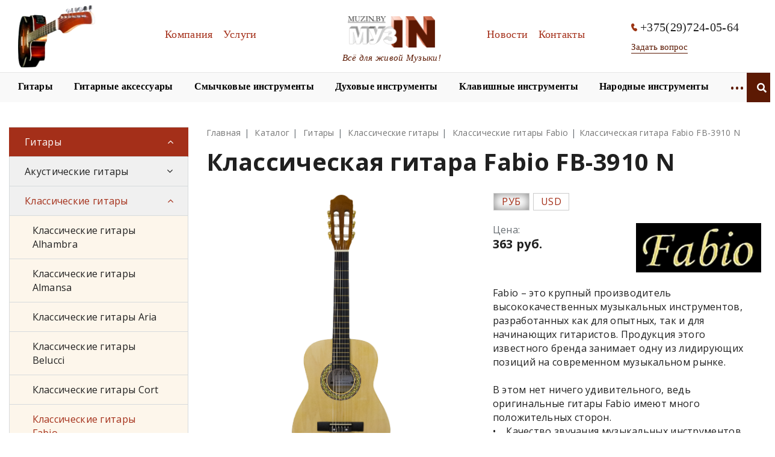

--- FILE ---
content_type: text/html; charset=UTF-8
request_url: https://muzin.by/tovar/klassicheskaya-gitara-fabio-fb-3910-n
body_size: 28526
content:
<!DOCTYPE html>
<html xml:lang="ru" lang="ru" class="">
<head>
<!-- Yandex.Metrika counter -->
<script type="text/javascript" >
   (function(m,e,t,r,i,k,a){m[i]=m[i]||function(){(m[i].a=m[i].a||[]).push(arguments)};
   var z = null;m[i].l=1*new Date();
   for (var j = 0; j < document.scripts.length; j++) {if (document.scripts[j].src === r) { return; }}
   k=e.createElement(t),a=e.getElementsByTagName(t)[0],k.async=1,k.src=r,a.parentNode.insertBefore(k,a)})
   (window, document, "script", "https://mc.yandex.ru/metrika/tag.js", "ym");

   ym(53552038, "init", {
        clickmap:true,
        trackLinks:true,
        accurateTrackBounce:true,
        webvisor:true
   });
</script>
<noscript><div><img src="https://mc.yandex.ru/watch/53552038" style="position:absolute; left:-9999px;" alt="" /></div></noscript>
<!-- /Yandex.Metrika counter -->
<meta name="yandex-verification" content="fe9222ded231ed80" />

	<script data-skip-moving="true">
					(function(m,e,t,r,i,k,a){m[i]=m[i]||function(){(m[i].a=m[i].a||[]).push(arguments)};
			m[i].l=1*new Date();k=e.createElement(t),a=e.getElementsByTagName(t)[0],k.async=1,k.src=r,a.parentNode.insertBefore(k,a)})
			(window, document, "script", "https://mc.yandex.ru/metrika/tag.js", "ym");
			ym('53552038', "init", {
				id:'53552038',
				clickmap:true,
				trackLinks:true,
				accurateTrackBounce:true,
				webvisor:true,
				trackHash:true
			});
				</script>	<meta http-equiv="X-UA-Compatible" content="IE=edge">
	<meta name="viewport" content="width=device-width, initial-scale=1">
	<title>Классическая гитара Fabio FB-3910 N купить по доступной цене | MuzIN.by</title>
	<style>:root {--theme-color-main: #000000 !important;--theme-color-title: #000000 !important;}</style>
<style type="text/css">
				:root {
					--primary: #3949a0 !important;
					--primary-darken-1: hsl(230.68, 47%, 41%);
					--primary-darken-2: hsl(230.68, 47%, 38%);
					--primary-darken-3: hsl(230.68, 47%, 33%);
					--primary-lighten-1: hsl(230.68, 47%, 53%);
					--primary-opacity-0: rgba(57, 73, 160, 0);
					--primary-opacity-0_1: rgba(57, 73, 160, 0.1);
					--primary-opacity-0_2: rgba(57, 73, 160, 0.2);
					--primary-opacity-0_3: rgba(57, 73, 160, 0.3);
					--primary-opacity-0_4: rgba(57, 73, 160, 0.4);
					--primary-opacity-0_5: rgba(57, 73, 160, 0.5);
					--primary-opacity-0_6: rgba(57, 73, 160, 0.6);
					--primary-opacity-0_7: rgba(57, 73, 160, 0.7);
					--primary-opacity-0_8: rgba(57, 73, 160, 0.8);
					--primary-opacity-0_9: rgba(57, 73, 160, 0.9);
					--theme-color-main: #333333;
					--theme-color-secondary: hsl(230.68, 20%, 80%);
					--theme-color-title: #333333;
					--theme-color-strict-inverse: #ffffff;
				}
			</style>


<link href="/bitrix/cache/css/s1/landing24/kernel_landing_grid_aa83498ff94fdf35317e758f807ac464/kernel_landing_grid_aa83498ff94fdf35317e758f807ac464_v1.css?1764206588902395" type="text/css"  rel="stylesheet" />
<link href="/bitrix/cache/css/s1/landing24/page_b325c95930aa3954524e0a8324ba03ab/page_b325c95930aa3954524e0a8324ba03ab_v1.css?176420694441340" type="text/css"  rel="stylesheet" />
<link href="/bitrix/cache/css/s1/landing24/template_74dd829e51c60ebb50aa2ba3592a09e4/template_74dd829e51c60ebb50aa2ba3592a09e4_v1.css?17642065885173" type="text/css"  data-template-style="true" rel="stylesheet" />
<script type="text/javascript">if(!window.BX)window.BX={};if(!window.BX.message)window.BX.message=function(mess){if(typeof mess==='object'){for(let i in mess) {BX.message[i]=mess[i];} return true;}};</script>
<script type="text/javascript">(window.BX||top.BX).message({'JS_CORE_LOADING':'Загрузка...','JS_CORE_NO_DATA':'- Нет данных -','JS_CORE_WINDOW_CLOSE':'Закрыть','JS_CORE_WINDOW_EXPAND':'Развернуть','JS_CORE_WINDOW_NARROW':'Свернуть в окно','JS_CORE_WINDOW_SAVE':'Сохранить','JS_CORE_WINDOW_CANCEL':'Отменить','JS_CORE_WINDOW_CONTINUE':'Продолжить','JS_CORE_H':'ч','JS_CORE_M':'м','JS_CORE_S':'с','JSADM_AI_HIDE_EXTRA':'Скрыть лишние','JSADM_AI_ALL_NOTIF':'Показать все','JSADM_AUTH_REQ':'Требуется авторизация!','JS_CORE_WINDOW_AUTH':'Войти','JS_CORE_IMAGE_FULL':'Полный размер'});</script>

<script type="text/javascript" src="/bitrix/js/main/core/core.js?1764174578569185"></script>

<script>BX.setJSList(['/bitrix/js/main/core/core_ajax.js','/bitrix/js/main/core/core_promise.js','/bitrix/js/main/polyfill/promise/js/promise.js','/bitrix/js/main/loadext/loadext.js','/bitrix/js/main/loadext/extension.js','/bitrix/js/main/polyfill/promise/js/promise.js','/bitrix/js/main/polyfill/find/js/find.js','/bitrix/js/main/polyfill/includes/js/includes.js','/bitrix/js/main/polyfill/matches/js/matches.js','/bitrix/js/ui/polyfill/closest/js/closest.js','/bitrix/js/main/polyfill/fill/main.polyfill.fill.js','/bitrix/js/main/polyfill/find/js/find.js','/bitrix/js/main/polyfill/matches/js/matches.js','/bitrix/js/main/polyfill/core/dist/polyfill.bundle.js','/bitrix/js/main/core/core.js','/bitrix/js/main/polyfill/intersectionobserver/js/intersectionobserver.js','/bitrix/js/main/lazyload/dist/lazyload.bundle.js','/bitrix/js/main/polyfill/core/dist/polyfill.bundle.js','/bitrix/js/main/parambag/dist/parambag.bundle.js']);
BX.setCSSList(['/bitrix/js/main/lazyload/dist/lazyload.bundle.css','/bitrix/js/main/parambag/dist/parambag.bundle.css']);</script>
<script type="text/javascript">(window.BX||top.BX).message({'LANGUAGE_ID':'ru','FORMAT_DATE':'DD.MM.YYYY','FORMAT_DATETIME':'DD.MM.YYYY HH:MI:SS','COOKIE_PREFIX':'BITRIX_SM','SERVER_TZ_OFFSET':'10800','UTF_MODE':'Y','SITE_ID':'s1','SITE_DIR':'/','USER_ID':'','SERVER_TIME':'1769450557','USER_TZ_OFFSET':'0','USER_TZ_AUTO':'Y','bitrix_sessid':'735c18a73aeb92eff66f0e3a0214f461'});</script>


<script type="text/javascript" src="https://ajax.googleapis.com/ajax/libs/jquery/3.2.1/jquery.min.js"></script>
<script type="text/javascript">BX.setJSList(['/bitrix/components/bitrix/landing.pub/templates/.default/script.js','/bitrix/components/bitrix/search.title/script.js','/bitrix/templates/landing24/components/bitrix/search.title/search_f/script.js','/bitrix/templates/landing24/mainCustom.js']);</script>
<script type="text/javascript">BX.setCSSList(['/bitrix/js/landing/css/landing_public.css','/bitrix/templates/landing24/assets/vendor/bootstrap/bootstrap.css','/bitrix/templates/landing24/theme.css','/bitrix/templates/landing24/assets/css/custom-grid.css','/bitrix/components/bitrix/landing.pub/templates/.default/style.css','/bitrix/templates/landing24/components/bitrix/search.title/search_f/style.css','/bitrix/templates/landing24/components/bitrix/news.detail/tovar_det/style.css','/bitrix/templates/landing24/mainCustom.css','/bitrix/templates/landing24/styles.css','/bitrix/templates/landing24/template_styles.css']);</script>
<link rel="canonical" href="https://muzin.by/tovar/klassicheskaya-gitara-fabio-fb-3910-n" />
<meta name="robots" content="all" />
<script>
	(function(w,d,u){
		var s=d.createElement('script');s.async=true;s.src=u+'?'+(Date.now()/60000|0);
		var h=d.getElementsByTagName('script')[0];h.parentNode.insertBefore(s,h);
	})(window,document,'https://muzin.by/upload/landing/a7d/79ehogfp3rqz6yu62r9aa10hawqd97pu.js');
</script>



<script type="text/javascript"  src="/bitrix/cache/js/s1/landing24/template_12d1e71c2aacd32bb36d21b44fed6fc7/template_12d1e71c2aacd32bb36d21b44fed6fc7_v1.js?1764206588500"></script>
<script type="text/javascript"  src="/bitrix/cache/js/s1/landing24/page_b11abf6d75bc2964bca9e1a5062d12c9/page_b11abf6d75bc2964bca9e1a5062d12c9_v1.js?176420694428873"></script>
<link rel="preload" href="/bitrix/templates/landing24/assets/vendor/icon/fa/font.woff" as="font" crossorigin="anonymous" type="font/woff" crossorigin>
<link rel="preload" href="/bitrix/templates/landing24/assets/vendor/icon/fa/font.woff2" as="font" crossorigin="anonymous" type="font/woff2" crossorigin>
<style>.fa-search:before{content:"\f002";}</style>
<style>.fa-home:before{content:"\f015";}.fa-phone:before{content:"\f095";}.fa-envelope:before{content:"\f0e0";}</style>
<style>
					body {
						--landing-font-family: Open Sans
					}
				</style>
<link rel="stylesheet" href="https://fonts.googleapis.com/css2?family=Open+Sans:wght@100;200;300;400;500;600;700;800;900">
<style>
				body {
					font-weight: 400;
					font-family: Open Sans;
					-webkit-font-smoothing: antialiased;
					-moz-osx-font-smoothing: grayscale;
					-moz-font-feature-settings: "liga", "kern";
					text-rendering: optimizelegibility;
				}
			</style>
<style>
				h1, h2, h3, h4, h5, h6 {
					font-family: Open Sans;
				}
			</style>
<style>
			html {font-size: 14px;}
			body {font-size: 1rem;}
			.g-font-size-default {font-size: 1rem;}
		</style>
<style>
				body {
					line-height: 1.6;
					font-weight: 400;
				}
				
				.h1, .h2, .h3, .h4, .h5, .h6, .h7,
				h1, h2, h3, h4, h5, h6 {
					font-weight: 400;
				}
			</style>
<script type="text/javascript">var _ba = _ba || []; _ba.push(["aid", "4d35fb89d49f2c6c62838e85ecb21ee0"]); _ba.push(["host", "muzin.by"]); (function() {var ba = document.createElement("script"); ba.type = "text/javascript"; ba.async = true;ba.src = (document.location.protocol == "https:" ? "https://" : "http://") + "bitrix.info/ba.js";var s = document.getElementsByTagName("script")[0];s.parentNode.insertBefore(ba, s);})();</script>


<meta name="keywords" content="Keywords" />
<meta name="description" content="Классическая гитара Fabio FB-3910 N купить с доставкой по Минску и всей Беларуси. Работаем больше 28 лет! Гарантия качества! Ремонт и настройка инструмента." />
<script src="//code.jivosite.com/widget/HcRTlaVNvp" async></script>

</head>
<body class="" >
    <noscript>
				<img src="https://mc.yandex.ru/watch/53552038" style="position:absolute; left:-9999px;" alt="" />
			</noscript><main class="w-100 landing-public-mode" ><div class="landing-header"><div id="b8608" class="block-wrapper block-muzin-header"><meta name="viewport" content="width=device-width, initial-scale=1">
<script src="https://ajax.googleapis.com/ajax/libs/jquery/3.1.1/jquery.min.js"></script>


<script src="/bitrix/blocks/muzin/muzin.header/flexmenu.js"></script>
<script src="/bitrix/blocks/muzin/muzin.header/modernizr.custom.js"></script>
<script src="https://cdn.jsdelivr.net/npm/bootstrap@3.4.1/dist/js/bootstrap.min.js" integrity="sha384-aJ21OjlMXNL5UyIl/XNwTMqvzeRMZH2w8c5cRVpzpU8Y5bApTppSuUkhZXN0VxHd" crossorigin="anonymous"></script>


<style>

    *,
    *::before,
    *::after{
        padding: 0;
        margin: 0;
        border: 0;
        box-sizing: border-box;
    }
    .header_all_m_muzin a{
        text-decoration: none;

    }

    ul,ol,li{
        list-style: none;
    }
    .wrapper{

        /*min-height: 100%;*/
        overflow: hidden;
        box-sizing: content-box;
    }
    ._container{
        max-width: 1250px;
        padding: 0 15px;
        margin: 0px auto;
        align-items: center;
    }
    ._container_m {
        max-width: 1250px;
        padding: 0 15px;
        margin: 0px auto;
        align-items: center;
    }
    /*-----------------------------Шапка-----------------------------*/
    .header_menu_muzin_container{
        display: flex;
        min-height: 120px;
        align-items: center;
        background: #FFFFFF;
    }
    .header_menu_muzin_container_m{
        display: flex;
        height: 49px;


    }.header_menu_muzin_container_muz{

         min-height: 49px;

     }
    /*.line_header_muzin*/
    /*{border-top: 1px solid #E7E7E7;*/
    /*    border-bottom: 1px solid #E7E7E7;*/
    /*    background: #F9F9F9;*/

    /*}*/
    .line_header_muzin_m {
        border-top: 1px solid #E7E7E7;
        padding-top:-2px ;
        background: #F9F9F9;
        width: 100%;
    }
    .header_all_m_muzin {
        display: block;
        min-height: 165px;
        /*align-items: center;*/
        border-bottom: 1px solid #E7E7E7;
        background: #F9F9F9;
        margin-bottom: 46px;

        top: 0;


    }
    /*.wrapper_head{*/
    /*    transition: 0.7s ease;*/
    /*    left: 0;*/
    /*    top: 0;*/
    /*    width: 100%;*/
    /*    z-index: 111;*/
    /*}*/

    /*.wrapper_head.fixed {*/
    /*    width:100%;*/
    /*    position: fixed;*/

    /*}*/
    .header_menu_muzin{
        /*pading: 0 26px 0 15px;*/
    ;
        width: 391px;
    }
    .text_menu{
        color: #5C1903;
    }
    .menu{
        padding: 10px 0;
    }
    .menu_list_muzin{

        flex-wrap: wrap;
        background: #FFFFFF;
        text-align:center;
    }

    .menu_item_muzin{
        padding: 2px 13px 2px 0;

        z-index: 0;
        display:inline-block;

        background-repeat: no-repeat;
        background-position: left,right;
    }
    .item_menu_muzin_second:not(:last-child){
        padding: 0 35px 0 0;
    }



    *:focus {outline:none !important;}
    .lin_m:hover{

    }



    a.menu_link_muzin{
        font-family: 'Proxima Nova';
        font-style: normal;
        font-weight: 400;
        font-size: 18px;
        line-height: 22px;
        /* identical to box height */
        color: #a42f19 ;
    }
    .header_logo_pictcher_first{
        /*position: absolute;*/
        /*padding: 7px 0 10px 2px;*/
    }
    .header_logo_link_second{
        display: block;
        width: 205px;
        text-align: center;
        min-height: 120px;
    }
    .header_logo_link_first{
        display: flex;
        /*padding: 7px 0 10px 2px;*/
        width: 135px;
        text-align: center;
        margin-right: 2px;
    }
    .header_logo_pictcher_second{

        margin: 27px 2px 6px 2px;
    }
    .header_text_muzin_first{

        padding: 52px 10px 16px 73px;
        text-align: center;
        font-family: 'PT Serif';
        font-style: italic;
        font-weight: 400;
        font-size: 18px;
        line-height: 96.3%;
        color: #5C1903;
    }
    .header_menu_muzin_second{
        width: 296px;
        /*margin: 0 65px 0 33px;*/
        padding: 0 5px 0 15px;
    }






    .header_phone_muzin{

        padding: 0 0 0 4px;
        display: block;
        min-width: 205px;
        text-align: center;

    }
    .hed_muzin_phone {

        display: flex;
    }
    .phone_picther_muzin{
        /*padding-top: 39px;*/
    }
    .number_muzin{
        padding-left: 5px;
        cursor: default;
        font-family: 'PT Serif';
        font-style: normal;
        font-weight: 400;
        font-size: 20px;
    }
    .act_question_muzin{

    }
    .question_muzin{
        background: #FFFFFF;
        padding-top: 8px;
        font-family: 'PT Serif';
        font-style: normal;
        font-weight: 400;
        font-size: 15px;
        line-height: 20px;
        /* identical to box height */
        border-bottom:1px solid  #5C1903;
        float: left;
        color: #5C1903;
    }
    .header_text_muzin_second{
        font-family: 'PT Serif';
        font-style: italic;
        font-weight: 400;
        font-size: 15px;
        line-height: 97.5%;
        /* identical to box height, or 15px */
        cursor: default;
        text-align: center;

        color: #5C1903;
        padding: 4px 2px 17px 2px;
    }

    .menu_item_muzin_second{
        display: flex;
        flex-wrap: wrap;

    }
    a.menu_link_muzin_second{
        font-family: 'Proxima Nova';
        font-style: normal;
        font-weight: 600;
        font-size: 16px;
        line-height: 19px;
        color: #000000;
    } a.menu_link_muzin_second:hover {

          text-decoration: underline;
          color: #000000;
      }
    .text_img_menu_mob{
        display:none;
    }
    .menu_list_muzin_second_m{
        display: flex;
        flex-wrap: wrap;

    } .menu_list_muzin_second_muz{
          display: flex;

      }
    .up_men_muz_h {
        min-height: 120px;

        background: #FFFFFF;
        width: 100%;
    }
    .object_m{
        display: none;
    }
    .menu{
        padding: 11px 0 0 0;
    }
    .one_b{
        display: none;
    }
    .wrapper_head{
    

        position: fixed;
        top: 0;
        width: 100%;
        z-index: 122;

    }
    @media  screen and (max-device-width: 900px)    {

        .header_all_m_muzin {
            display: block;
            /*min-height: 165px;*/
            /*align-items: center;*/
            border-bottom: 1px solid #E7E7E7;
            background: #F9F9F9;
            margin-bottom: 46px;
            min-height: 85px;
            top: -104px;
            transition: top 1s;
            z-index: 111;
        }
        .header_logo_link_first{
            display: none;
        }
        .header_logo_pictcher_first{
            display:none;
        }
        .header_menu_muzin_container_m{
            /*display: flex;*/
            min-height: 49px;
            padding: 0 0 0 27px;

        }
        a.menu_link_muzin_second{
            font-family: 'Proxima Nova';
            font-style: normal;
            font-weight: 600;
            font-size: 22px;
            line-height: 19px;
            color: #000000;
        }
        .wrapper_head{


            position: fixed;
            top: 0;
            width: 100%;
            z-index: 1222;
        }

        ._container{

            max-width: 370px;
            padding: 0 15px;

            flex-direction: row-reverse;

        }
        ._container_m{
            width: 100%;
        }
        .header_menu_muzin{
            background: #FFFFFF;
            display:none;
        }.header_menu_muzin_second{
             display:none;
         }

        .col_cl{
            background: #a42f19;
        }.it_cl_col{
             color: #FFFFFF;
             text-align: center;
             padding: 3px 10px;
         }
        .menu_list_muzin{

            flex-wrap: wrap;
            background: #FFFFFF;
            display: block;
        }
        .header_phone_muzin{
            background: #FFFFFF;
            /*display:none;*/
        }
        .header_text_muzin_second{
            padding: 22px 0 15px 23px;
            font-size: 14px;
            min-width: 123px;
        }
        .header_text_muzin_first{
            display: none;
        }
        .header_logo_link_second{
            min-height: 60px;
            width: auto;
            display: flex;
        }


        .header_logo_pictcher_second{
            padding: 0;
            max-height: 61px;
            width: auto;
        }
        .text_img_menu_mob{
            display: initial;
        }
        .menu_list_muzin_second_m{
            display: block;
            flex-wrap: wrap;

        }
        .header_menu_muzin_imp_sec{
            margin: 49px 0 0 0;

        }
        .item_menu_muzin_second:not(:last-child){
            padding: 0 0 18px 0;
        }
        .item_menu_muzin_second{
            padding: -5px 0 -5px 0;
        }
        .header_menu_muzin_container{
            display: flex;
            min-height: 60px;
            align-items: center;

        }
        .up_men_muz_h{
            min-height: 60px;
        }
        .menu{
            padding: 0 0 18px 27px;
        }


        .menu_item_muzin  {

            font-family: 'Proxima Nova';
            font-style: normal;
            font-weight: 400;
            font-size: 14px;
            line-height: 17px;
            /* identical to box height */

            display:block;
            color: #000000;
        }

        .menu_item_muzin:not(:last-child){
            margin: 12px 0 8px 0;
            border-bottom: 1px solid #E7E7E7;
            position:relative;

        }
        .header_menu_muzin_second{
            background: #FFFFFF;
        }
        .object_m{
            display: block;
            flex-wrap: wrap;
            padding: 11px 0 0 0;
            background: #FFFFFF;
        }


        .header_menu_muz{
            /*border-top: 1px solid #E7E7E7;*/
            align-items: center;
            background: #FFFFFF;
            width: 100%;
            border: 1px solid  #EDEDED;
            border-bottom: none;
        }
        .lin_m{

            min-height: 37px;

        }

        .con_v{
            border-bottom: none;
            /*border: 1px solid  #EDEDED;*/
            padding: 0 0 2px 27px;
        }
        .question_m{
            min-height: 94px;
            background: #FFFFFF;
            border: 1px solid #EDEDED;;
            border-top: none;

        }


        .line_header_muzin
        {
            width: 100%;
            border: 1px solid  #EDEDED;
            border-bottom: none;
            background: #F9F9F9;
            padding: 0 15px 15px 15px;
        }

        .header_phone_muzin{
            padding: 20px 0 0 27px;

        }
        .css-modal-close {

            z-index: 10;

        }
        #css-modal-checkbox {
            display: none;
        }
        #css-modal-checkbox + .cont_mob_h {
            display: none;
        }
        #css-modal-checkbox:checked + .cont_mob_h {
            display:block;
            position: absolute;
            /*border: 1px solid black;*/
            z-index: 1901;
            margin-left: auto;
            margin-right: auto;
            left: 0;
            right: 0;
            min-height: border-box;

        }
        .bl_fi_h{

            overflow-y: scroll;
            height: 80%;
            position: fixed;
            z-index: 222;
            width: 100%;
        }

        .line_header_muzin_m {
            border-top: none;
            border-bottom: none;
            background: none;


        }
        .g_header {
            position: relative!important;
            z-index: 110;
        }
        .b-sidebar-nav__linkhead {
            position: relative!important;
        }
        .bl_thecond_head{
            background: #F9F9F9!important;
            width: 100%!important;
        }
        ul  .menu-sub {

            border-bottom: none!important;
        }
        .menu-sub {
            width: 100%!important;
            border: none!important;

        }

        .menu-sub li a:hover {
            background: none!important;
            color: #000000!important;
            text-decoration: none!important;
        }
        .one_b{
            display: block;
        }
    }
    #css-modal-checkbox {
        display: none;
    }

    .gran{
        height: 46px;
        background: #FFFFFF;
        width: auto;
    }
    .bin_b{
        background:url('/bitrix/blocks/muzin/img/cres.PNG');
        width: 26px;
        height: 20px;
        background-size: contain;
    }

    .bin_a{
        background:url('/html/img/3line.png');
        width: 26px;
        height: 20px;
        background-size: contain;
    }

    .open > .dropdown-menu {
        left: auto;
        right: 25px;
        z-index: 134;
        position:absolute;
        top:auto;
    }
    .op_me{
        position: absolute;
        right: 26px;
        top: 16px;
        z-index: 136;
    }





    .flex-multi li.flexMenu-viewMore > a {
        font-size: 20px;
        color: #5C1903;
        text-transform: uppercase;
        text-decoration: none!important;

    }
    .flexMenu-popup .bl_thecond_head{
        width: 298px;background: #FFFFFF;
    }

    .flexMenu-popup .menu-sub {
        /*margin-top: 13px;*/
        /*background: #FFFFFF;*/
        /*list-style: none;*/
        padding: 0;
        z-index: 122;
        width: 296px;
        border: none;

    }
    .flexMenu-popup {
        margin-top: 9px;
        background: #FFFFFF;

        padding: 0;
        z-index: 122;
        width: 300px;
        border: 1px solid #5C1903;
        margin-left: -120px;
    }

    .flexMenu-viewMore{
        padding-bottom: 8.98px;
        margin-bottom: 0!important;
    }

    ul .flexMenu-popup  li {
        margin-bottom: 0;

    }

    ul  .flexMenu-popup {

        border-bottom: 6px solid #5C1903;
    }
    .flexMenu-popup li:not(:last-child) {
        padding: 0 0 0 0;
    }

    .flexMenu-popup li a:hover {
        background: #a42f19;
        color: #fff;
        text-decoration: none!important;
    }

    .flexMenu-popup li a  {
        display: block;
        position: relative;
        padding: 12.5px 40px 12.5px 25px!important;
        color: #202020;
        background-color: transparent;
        word-break: break-word;
    }







    .ff_l{
        padding: 14px;
    } .ff_l_sec{
          padding: 14px 14px 13px 16px;

      }
    .ff_l:hover {
        -webkit-animation: none;
        -webkit-transform: scale(1.4);
        animation: none;
        transform: scale(1.4);
    }
    .ff_l_sec:hover {
        -webkit-animation: none;
        -webkit-transform: scale(1.4);
        animation: none;
        transform: scale(1.4);
    }

    .find{
        display: none;
    }
    .active .find{

        /*max-width: 110px;*/
        display: block;            position: absolute;

        padding-top: 4px;
        min-height: 49px;
        width: 100%;
        margin: 0 -15px;
    }

    /* Highlight text out  */

    div.highlightTextOut a
    {
        color: #000000;
    }
    li.highlightTextOut a:before, ul.highlightTextIn a:before
    {
        position: absolute;
        color:#000000 ;

        overflow: hidden;
        content: attr(alt);
        transition: all 0.3s;
        transform: scale(0.8);
        opacity: 0;
    }

    li.highlightTextOut a:hover:before, li.highlightTextIn a:hover:before
    {
        transform: scale(1);
        opacity: 1;
    }


    dialog{ position: absolute;
        left: 0;
        right: 0;
        margin: auto;
        border: none;
        padding: 0;
        background: white;
        color: black;}
    .form-group .control-label {
        position: absolute;
        pointer-events: none;
        -webkit-transition: all 0.2s ease-in-out;
        -o-transition: all 0.2s ease-in-out;
        transition: all 0.2s ease-in-out;
        top: .5rem;
    }
    .rsform .field-wrap {
        margin-top: 0;
        margin-bottom: 45px;
    }
    .rsform .field-wrap {
        margin-top: 0;
        margin-bottom: 45px;
    }
    .btel
    {
        margin-top: 5px;
    }
    .col_bl{
        background: #a42f19;
    }

    .super {
        position: absolute;
        right:      43.8px;
        bottom: 44px;
    }
    @media screen and (max-width: 600px) {
        .super {

            position: relative !important;
            bottom: 0px;
            right:  0px;
        }

    }
    @media screen and (max-width: 900px) {

        .flexMenu-popup {

            margin-left: 0;
        }
    }


</style>

<div id="nav" class="wrapper ">
    <div class="header_all_m_muzin ">
        <div class="wrapper_head">
            <div class="up_men_muz_h">

                <div class="header_menu_muzin_container _container">
                    <div class="text_img_menu_mob">

                        <label for="css-modal-checkbox" class="css-modal-checkbox css-modal-close pom">

                            <div class="pom_b bin_a"></div>

                        </label>

                    </div>
                    <a href="/" class="header_logo_link_first lin_muzin_s">
                        <img  class="header_logo_pictcher_first" src="/html/img/sl6.png" width="auto" height="103px">
                        <div class="header_text_muzin_first"></div>
                    </a>
                    <div class="a ">
                        <nav class="header_menu_muzin menu ">
                            <ul class="menu_list_muzin  two">
                                <li class="menu_item_muzin  menu_nav_muzin_first lin_m highlightTextOut">
                                    <a  href="/company/" class="menu_link_muzin menu_link_have_s_first " >Компания</a>
                                </li>


                                <li class="menu_item_muzin menu_nav_muzin_first lin_m highlightTextOut">
                                    <a  href="/services/masterovaya-otstroyka-novogo-instrumenta" class="menu_link_muzin menu_link_have_s_first">Услуги</a>
                                </li>
                            </ul>


                        </nav>
                    </div>
                    <div class="header_logo_link_second">
                        <a href="/" class=" lin_muzin_sd ">
                            <img class="header_logo_pictcher_second" src="/html/img/imlog.png" width="auto" height="52px">


                        </a>
                        <div class="header_text_muzin_second">Всё для живой Музыки!</div>
                    </div>
                    <div class="b ">
                        <nav class="header_menu_muzin_second menu  ">
                            <ul class="menu_list_muzin  three">
                                <li class="menu_item_muzin menu_nav_muzin_second lin_m highlightTextOut">
                                    <a  href="/news_list/" class="menu_link_muzin menu_link_have_s_second" >Новости</a>
                                </li>
                                <li class="menu_item_muzin menu_nav_muzin_second lin_m highlightTextOut">
                                    <a  href="/contacts/" class="menu_link_muzin menu_link_have_s_second" >Контакты</a>
                                </li>

                            </ul>
                        </nav>
                    </div>
                    <div class="four">
                        <div class="header_phone_muzin">
                            <dib class="hed_muzin_phone">
                                <img class="phone_picther_muzin" src="/html/img/icon_phone_br.svg">
                                <span class="number_muzin">+375(29)724-05-64</span>
                            </dib>
                            <div class="act_question_muzin bloggood_q" >
                                <button type="button" href="#" class="question_muzin delete-account_q">Задать вопрос</button></div>
                        </div></div>

                </div>

            </div>
            <input type="checkbox" id="css-modal-checkbox" />
            <div class="cont_mob_h">
                <div class="bl_fi_h">
                    <div class="line_header_muzin_m">
                        <div class="line_header_muzin _container_m">
                            <div class=" go_find">
                                <button class="add_find search one_find">
                                    <i class="fas fa-search ff_l"></i>
                                </button>
                                <button class="close_findy two_find "  ><b class="ff_l_sec">X</b></button>

                                <div class="one_f_s find _container_m">


                                        <link rel="stylesheet" href="https://cdnjs.cloudflare.com/ajax/libs/font-awesome/5.9.0/css/all.min.css">
    <div class="foo" id="search">
        <form action="/search/" class="b-head-search__form_muz two_find">
            <input  size="10" id="title-search-input"  autocomplete="off" name="q"  value="" class="form-control_muzin" type="text">
            <input  type="submit" class="block_find"  value="Найти">
        </form>
    </div>
<style>
.active .foo{

    background: black;
    width: 100%;
    min-height: 49px;
margin-top: -4px;
    position: relative;
}

    .b-head-search__form .form-group_m  {
        display: inline-block;
        margin-bottom: 0;
        vertical-align: middle;
        -webkit-box-flex: 1;
        -webkit-flex: 1 0 auto;
        -moz-box-flex: 1;
        -ms-flex: 1 0 auto;
        flex: 1 0 auto;
        flex-grow: 1;
        flex-shrink: 0;
        flex-basis: auto;
    }
    .form-group_m {
        position: relative;
    }

    .form-control_muzin {
        outline:none;
        box-sizing: border-box;


        display: block;
        width: 90%;
        height: 40px;
        margin: 4px 7px;
        font-size: 16px;
        line-height: 1.45;
        color: #555555;
        background-color: #f7f7f8;
        background-image: none;
        border: 1px solid #d7dbdd;
        -webkit-border-radius: 0;
        border-radius: 0;
        -webkit-box-shadow: inset 0 1px 1px rgba(0, 0, 0, 0.075);
        box-shadow: inset 0 1px 1px rgba(0, 0, 0, 0.075);

        transition: border-color ease-in-out 0.15s, box-shadow ease-in-out 0.15s, -webkit-box-shadow ease-in-out 0.15s;
    }
    .b-head-search__form_muz {
        display: none;
    }

    .active.b-head-search__form_muz {
        position: relative;

        display: -webkit-box;
        display: -webkit-flex;
        display: -moz-box;
        display: -ms-flexbox;
        display: flex;

    }
.active.add_find{
    display: none;
}
    .add_find{
        display: inline-block;
        position: relative;
        background:  #5C1903;
        color: #FFFFFF;
        width:49px;
        /*padding: 4px 15px 4px 14px;*/
        height: 49px;
        float: right;
        outline:none;
        margin-right: -40px;
    }	.add_find:after {
              position: absolute;
              top: 0;
              bottom: 0;
              right: 0;
              padding-top: inherit;
              padding-bottom: inherit;


              transition: .2s;
              transform-origin: 50% 60%;
          }


@media   (max-width: 1200px)    {
    .add_find{
        margin-right: 0;
    }
}

    .close_findy{
        border: none;
        outline:none;
        background:  #5C1903;
        color: #FFFFFF;
        min-width: 49px;
        min-height: 49px;
        margin: 0 -40px 0 7px ;
text-align: center;
position: relative;
        right: 0;
        z-index: 120;
        font-style: normal;
        font-weight: 600;
        font-size: 20px;
        line-height: 22px;
        float: right;

    }

    .block_find{
        background:  #FFFFFF;
        color: black;
        position: relative;
      height: 40px;
    padding: 4px 15px 4px 15px;
        margin: 4px 7px;
  }
@media   (max-width: 1200px)    {
    .close_findy
    {
        margin-right: 0;
    }
    .block_find
    {
        margin: 4px 60px 4px 7px;
    }
}
.two_find {
    display: none;
}
.active .two_find {
    display: flex;
}
.active .one_find {
    display: none;
}
</style>

<script>
	BX.ready(function(){
		new JCTitleSearch({
			'AJAX_PAGE' : '/tovar/klassicheskaya-gitara-fabio-fb-3910-n',
			'CONTAINER_ID': 'search',
			'INPUT_ID': 'title-search-input',
			'MIN_QUERY_LEN': 3,
		});
	});
</script>


</div>
                            </div>
                            <div id="page" class=" header_menu_muzin_container_muz " >


                                <nav class="header_menu_muzin_imp_sec heder_bur_one">

                                    <ul class="menu flex-multi  menu_list_muzin_second_m  ">
                                        <li class="item_menu_muzin_second menu_nav_muzin_therd"><a href="/cataloglist/gitary" class="menu_link_muzin_second menu_link_have_s_therd">Гитары</a></li>
                                        <li class="item_menu_muzin_second menu_nav_muzin_therd"><a href="/cataloglist/gitarnye-aksessuary" class="menu_link_muzin_second menu_link_have_s_therd">Гитарные аксессуары</a></li>
                                        <li class="item_menu_muzin_second menu_nav_muzin_therd"><a href="/cataloglist/smychkovye-instrumenty" class="menu_link_muzin_second menu_link_have_s_therd">Смычковые инструменты</a></li>
                                        <li class="item_menu_muzin_second menu_nav_muzin_therd"><a href="/cataloglist/dukhovye-instrumenty" class="menu_link_muzin_second menu_link_have_s_therd">Духовые инструменты</a></li>
                                        <li class="item_menu_muzin_second menu_nav_muzin_therd"><a href="/cataloglist/klavishnye" class="menu_link_muzin_second menu_link_have_s_therd">Клавишные инструменты</a></li>
                                        <li class="item_menu_muzin_second menu_nav_muzin_therd"><a href="/cataloglist/narodnye-instrumenty" class="menu_link_muzin_second menu_link_have_s_therd">Народные инструменты</a></li>
                                        <li class="item_menu_muzin_second menu_nav_muzin_therd"><a href="/cataloglist/udarnye-instrumenty" class="menu_link_muzin_second menu_link_have_s_therd">Ударные инструменты</a></li>
                                        <li class="item_menu_muzin_second menu_nav_muzin_therd"><a href="/cataloglist/kombousiliteli" class="menu_link_muzin_second menu_link_have_s_therd">Комбоусилители</a></li>
                                        <li class="item_menu_muzin_second menu_nav_muzin_therd"><a href="/cataloglist/mikrofony" class="menu_link_muzin_second menu_link_have_s_therd">Микрофоны</a></li>
                                        <li class="item_menu_muzin_second menu_nav_muzin_therd"><a href="/cataloglist/mikshernye-pulty" class="menu_link_muzin_second menu_link_have_s_therd">Микшерные пульты</a></li>
                                        <li class="item_menu_muzin_second menu_nav_muzin_therd"><a href="/cataloglist/pedali-effektov" class="menu_link_muzin_second menu_link_have_s_therd">Педали эффектов</a></li>
                                        <li class="item_menu_muzin_second menu_nav_muzin_therd"><a href="/cataloglist/protsessory-effektov" class="menu_link_muzin_second menu_link_have_s_therd">Процессоры эффектов</a></li>


                                    </ul>
                                    <div  class="men_head" >
                                    <style>
    .b-sidebar-nav__linkhead {
        display: block;
        position: relative;
        padding: 12.5px 40px 12.5px 25px!important;
        color: #202020;
        background-color: transparent;
        word-break: break-word;
    }
    .g_header{
        /*position: absolute;*/
        z-index: 130;
        display: block;
        position: absolute;

    }


    .menu_h{
        padding: 0;
        margin-bottom: -12px;
    }



    .bl_thecond_head{
        background: #FFFFFF;
        width: 298px;
    }
    ul  .menu-sub {

        border-bottom: 6px solid #5C1903;
    }
    .menu-sub li.bl_act_nh > a {
        font-size: 20px;
        color: #5C1903;
        text-transform: uppercase;
        text-decoration: none!important;

    }
    .menu-sub li a:hover {
        background: #a42f19;
        color: #fff;
        text-decoration: none!important;
    }
    .menu-sub {
        /*margin-top: 13px;*/
        /*background: #FFFFFF;*/
        /*list-style: none;*/
        padding: 0;
        z-index: 122;
        width: 300px;
        border: 1px solid #5C1903;

    }
    .color_first_h{
        background: #DCDCDC!important;
    }
    .color_second_h {
        background:   #D3D3D3!important;
    }
</style>
<ul class="menu menu_h  flex  menu_list_muzin_second_m ">
            <li class="bl_act bl_act_nh dropdown-submenu b-sidebar-nav__item ">
                                <a data-toggle="collapse" href="#sidebar_menu_header_5" class="act menu_link_muzin_second menu_link_have_s_therd b-sidebar-nav__linkhead ">Гитары                        <span class="block_h col_w b-sidebar-nav__toggle collapsed" data-toggle="collapse" href="#sidebar_menu_header_5"></span></a>
                                    <ul class=" menu-sub g_header b-sidebar-nav__submenu collapse" id="sidebar_menu_header_5" aria-expanded="false">
                                                    <li class="color_first_h bl_thecond_head">
                                    <a data-toggle="collapse" href="#sidebar_menu_header_6"  class="menu_link_muzin_second menu_link_have_s_therd b-sidebar-nav__linkhead">Акустические гитары                                        <span class="block_h b-sidebar-nav__toggle collapsed" data-toggle="collapse" href="#sidebar_menu_header_6"></span></a>
                                    </a>
                                    <ul class="b-sidebar-nav__submenu collapse " id="sidebar_menu_header_6" aria-expanded="false">
                                        

                                            <li class="bl_thecond_head color_second_h">

                                                <a href="/cataloglist/akusticheskie-gitary-aria" class="menu_link_muzin_second menu_link_have_s_therd b-sidebar-nav__linkhead">Акустические гитары Aria                                                        </a></li>
                                            

                                            <li class="bl_thecond_head color_second_h">

                                                <a href="/cataloglist/akusticheskie-gitary-belucci" class="menu_link_muzin_second menu_link_have_s_therd b-sidebar-nav__linkhead">Акустические гитары Belucci                                                        </a></li>
                                            

                                            <li class="bl_thecond_head color_second_h">

                                                <a href="/cataloglist/akusticheskie-gitary-cort" class="menu_link_muzin_second menu_link_have_s_therd b-sidebar-nav__linkhead">Акустические гитары Cort                                                        </a></li>
                                            

                                            <li class="bl_thecond_head color_second_h">

                                                <a href="/cataloglist/akusticheskie-gitary-crafter" class="menu_link_muzin_second menu_link_have_s_therd b-sidebar-nav__linkhead">Акустические гитары Crafter                                                        </a></li>
                                            

                                            <li class="bl_thecond_head color_second_h">

                                                <a href="/cataloglist/akusticheskie-gitary-crusader" class="menu_link_muzin_second menu_link_have_s_therd b-sidebar-nav__linkhead">Акустические гитары Crusader                                                        </a></li>
                                            

                                            <li class="bl_thecond_head color_second_h">

                                                <a href="/cataloglist/akusticheskie-gitary-fabio" class="menu_link_muzin_second menu_link_have_s_therd b-sidebar-nav__linkhead">Акустические гитары Fabio                                                        </a></li>
                                            

                                            <li class="bl_thecond_head color_second_h">

                                                <a href="/cataloglist/akusticheskie-gitary-fender" class="menu_link_muzin_second menu_link_have_s_therd b-sidebar-nav__linkhead">Акустические гитары Fender                                                        </a></li>
                                            

                                            <li class="bl_thecond_head color_second_h">

                                                <a href="/cataloglist/akusticheskie-gitary-gibson" class="menu_link_muzin_second menu_link_have_s_therd b-sidebar-nav__linkhead">Акустические гитары Gibson                                                        </a></li>
                                            

                                            <li class="bl_thecond_head color_second_h">

                                                <a href="/cataloglist/akusticheskie-gitary-greg-bennett" class="menu_link_muzin_second menu_link_have_s_therd b-sidebar-nav__linkhead">Акустические гитары Greg Bennett                                                        </a></li>
                                            

                                            <li class="bl_thecond_head color_second_h">

                                                <a href="/cataloglist/akusticheskie-gitary-kamoer" class="menu_link_muzin_second menu_link_have_s_therd b-sidebar-nav__linkhead">Акустические гитары Kamoer                                                        </a></li>
                                            

                                            <li class="bl_thecond_head color_second_h">

                                                <a href="/cataloglist/akusticheskie-gitary-kibi-guitars-" class="menu_link_muzin_second menu_link_have_s_therd b-sidebar-nav__linkhead">Акустические гитары Kibiń Guitars                                                         </a></li>
                                            

                                            <li class="bl_thecond_head color_second_h">

                                                <a href="/cataloglist/akusticheskie-gitary-parkwood" class="menu_link_muzin_second menu_link_have_s_therd b-sidebar-nav__linkhead">Акустические гитары Parkwood                                                        </a></li>
                                            

                                            <li class="bl_thecond_head color_second_h">

                                                <a href="/cataloglist/akusticheskie-gitary-randon" class="menu_link_muzin_second menu_link_have_s_therd b-sidebar-nav__linkhead">Акустические гитары Randon                                                        </a></li>
                                            

                                            <li class="bl_thecond_head color_second_h">

                                                <a href="/cataloglist/akusticheskie-gitary-sigma" class="menu_link_muzin_second menu_link_have_s_therd b-sidebar-nav__linkhead">Акустические гитары Sigma                                                        </a></li>
                                            

                                            <li class="bl_thecond_head color_second_h">

                                                <a href="/cataloglist/akusticheskie-gitary-sonata" class="menu_link_muzin_second menu_link_have_s_therd b-sidebar-nav__linkhead">Акустические гитары Sonata                                                        </a></li>
                                            

                                            <li class="bl_thecond_head color_second_h">

                                                <a href="/cataloglist/akusticheskie-gitary-strunal" class="menu_link_muzin_second menu_link_have_s_therd b-sidebar-nav__linkhead">Акустические гитары Strunal                                                        </a></li>
                                            

                                            <li class="bl_thecond_head color_second_h">

                                                <a href="/cataloglist/akusticheskie-gitary-varna" class="menu_link_muzin_second menu_link_have_s_therd b-sidebar-nav__linkhead">Акустические гитары Varna                                                        </a></li>
                                            

                                            <li class="bl_thecond_head color_second_h">

                                                <a href="/cataloglist/akusticheskie-gitary-yamaha" class="menu_link_muzin_second menu_link_have_s_therd b-sidebar-nav__linkhead">Акустические гитары Yamaha                                                        </a></li>
                                                                                </ul>
                                </li>
                                                                <li class="color_first_h bl_thecond_head">
                                    <a data-toggle="collapse" href="#sidebar_menu_header_8"  class="menu_link_muzin_second menu_link_have_s_therd b-sidebar-nav__linkhead">Классические гитары                                        <span class="block_h b-sidebar-nav__toggle collapsed" data-toggle="collapse" href="#sidebar_menu_header_8"></span></a>
                                    </a>
                                    <ul class="b-sidebar-nav__submenu collapse " id="sidebar_menu_header_8" aria-expanded="false">
                                        

                                            <li class="bl_thecond_head color_second_h">

                                                <a href="/cataloglist/klassicheskie-gitary-alhambra" class="menu_link_muzin_second menu_link_have_s_therd b-sidebar-nav__linkhead">Классические гитары Alhambra                                                        </a></li>
                                            

                                            <li class="bl_thecond_head color_second_h">

                                                <a href="/cataloglist/klassicheskie-gitary-almansa" class="menu_link_muzin_second menu_link_have_s_therd b-sidebar-nav__linkhead">Классические гитары Almansa                                                        </a></li>
                                            

                                            <li class="bl_thecond_head color_second_h">

                                                <a href="/cataloglist/klassicheskie-gitary-aria" class="menu_link_muzin_second menu_link_have_s_therd b-sidebar-nav__linkhead">Классические гитары Aria                                                        </a></li>
                                            

                                            <li class="bl_thecond_head color_second_h">

                                                <a href="/cataloglist/klassicheskie-gitary-belucci" class="menu_link_muzin_second menu_link_have_s_therd b-sidebar-nav__linkhead">Классические гитары Belucci                                                        </a></li>
                                            

                                            <li class="bl_thecond_head color_second_h">

                                                <a href="/cataloglist/klassicheskie-gitary-cort" class="menu_link_muzin_second menu_link_have_s_therd b-sidebar-nav__linkhead">Классические гитары Cort                                                        </a></li>
                                            

                                            <li class="bl_thecond_head color_second_h">

                                                <a href="/cataloglist/klassicheskie-gitary-fabio" class="menu_link_muzin_second menu_link_have_s_therd b-sidebar-nav__linkhead">Классические гитары Fabio                                                        </a></li>
                                            

                                            <li class="bl_thecond_head color_second_h">

                                                <a href="/cataloglist/klassicheskie-gitary-hohner" class="menu_link_muzin_second menu_link_have_s_therd b-sidebar-nav__linkhead">Классические гитары Hohner                                                        </a></li>
                                            

                                            <li class="bl_thecond_head color_second_h">

                                                <a href="/cataloglist/klassicheskie-gitary-kibi-guitars" class="menu_link_muzin_second menu_link_have_s_therd b-sidebar-nav__linkhead">Классические гитары Kibiń Guitars                                                        </a></li>
                                            

                                            <li class="bl_thecond_head color_second_h">

                                                <a href="/cataloglist/klassicheskie-gitary-m-mbat" class="menu_link_muzin_second menu_link_have_s_therd b-sidebar-nav__linkhead">Классические гитары M MBAT                                                        </a></li>
                                            

                                            <li class="bl_thecond_head color_second_h">

                                                <a href="/cataloglist/klassicheskie-gitary-strunal" class="menu_link_muzin_second menu_link_have_s_therd b-sidebar-nav__linkhead">Классические гитары Strunal                                                        </a></li>
                                            

                                            <li class="bl_thecond_head color_second_h">

                                                <a href="/cataloglist/klassicheskie-gitary-yamaha" class="menu_link_muzin_second menu_link_have_s_therd b-sidebar-nav__linkhead">Классические гитары Yamaha                                                        </a></li>
                                                                                </ul>
                                </li>
                                                                <li class="color_first_h bl_thecond_head">
                                    <a data-toggle="collapse" href="#sidebar_menu_header_9"  class="menu_link_muzin_second menu_link_have_s_therd b-sidebar-nav__linkhead">Электроакустические гитары                                        <span class="block_h b-sidebar-nav__toggle collapsed" data-toggle="collapse" href="#sidebar_menu_header_9"></span></a>
                                    </a>
                                    <ul class="b-sidebar-nav__submenu collapse " id="sidebar_menu_header_9" aria-expanded="false">
                                        

                                            <li class="bl_thecond_head color_second_h">

                                                <a href="/cataloglist/elektroakusticheskie-gitary-cort" class="menu_link_muzin_second menu_link_have_s_therd b-sidebar-nav__linkhead"> Электроакустические гитары Cort                                                        </a></li>
                                            

                                            <li class="bl_thecond_head color_second_h">

                                                <a href="/cataloglist/elektroakusticheskie-gitary-elitaro" class="menu_link_muzin_second menu_link_have_s_therd b-sidebar-nav__linkhead"> Электроакустические гитары Elitaro                                                        </a></li>
                                            

                                            <li class="bl_thecond_head color_second_h">

                                                <a href="/cataloglist/elektroakusticheskie-gitary-fender" class="menu_link_muzin_second menu_link_have_s_therd b-sidebar-nav__linkhead"> Электроакустические гитары Fender                                                        </a></li>
                                            

                                            <li class="bl_thecond_head color_second_h">

                                                <a href="/cataloglist/elektroakusticheskie-gitary-hohner" class="menu_link_muzin_second menu_link_have_s_therd b-sidebar-nav__linkhead"> Электроакустические гитары Hohner                                                        </a></li>
                                            

                                            <li class="bl_thecond_head color_second_h">

                                                <a href="/cataloglist/elektroakusticheskie-gitary-sonata" class="menu_link_muzin_second menu_link_have_s_therd b-sidebar-nav__linkhead"> Электроакустические гитары Sonata                                                        </a></li>
                                            

                                            <li class="bl_thecond_head color_second_h">

                                                <a href="/cataloglist/elektroakusticheskie-gitary-strunal" class="menu_link_muzin_second menu_link_have_s_therd b-sidebar-nav__linkhead"> Электроакустические гитары Strunal                                                        </a></li>
                                            

                                            <li class="bl_thecond_head color_second_h">

                                                <a href="/cataloglist/elektroakusticheskie-gitary-sigma" class="menu_link_muzin_second menu_link_have_s_therd b-sidebar-nav__linkhead">Электроакустические гитары Sigma                                                        </a></li>
                                            

                                            <li class="bl_thecond_head color_second_h">

                                                <a href="/cataloglist/elektroakusticheskie-gitary-yamaha" class="menu_link_muzin_second menu_link_have_s_therd b-sidebar-nav__linkhead">Электроакустические гитары Yamaha                                                        </a></li>
                                                                                </ul>
                                </li>
                                                                <li class="color_first_h bl_thecond_head">
                                    <a data-toggle="collapse" href="#sidebar_menu_header_10"  class="menu_link_muzin_second menu_link_have_s_therd b-sidebar-nav__linkhead">Электрогитары                                        <span class="block_h b-sidebar-nav__toggle collapsed" data-toggle="collapse" href="#sidebar_menu_header_10"></span></a>
                                    </a>
                                    <ul class="b-sidebar-nav__submenu collapse " id="sidebar_menu_header_10" aria-expanded="false">
                                        

                                            <li class="bl_thecond_head color_second_h">

                                                <a href="/cataloglist/elektrogitary-aria" class="menu_link_muzin_second menu_link_have_s_therd b-sidebar-nav__linkhead">Электрогитары Aria                                                        </a></li>
                                            

                                            <li class="bl_thecond_head color_second_h">

                                                <a href="/cataloglist/elektrogitary-arizona" class="menu_link_muzin_second menu_link_have_s_therd b-sidebar-nav__linkhead">Электрогитары Arizona                                                        </a></li>
                                            

                                            <li class="bl_thecond_head color_second_h">

                                                <a href="/cataloglist/elektrogitary-cort" class="menu_link_muzin_second menu_link_have_s_therd b-sidebar-nav__linkhead">Электрогитары Cort                                                        </a></li>
                                            

                                            <li class="bl_thecond_head color_second_h">

                                                <a href="/cataloglist/elektrogitary-euphony" class="menu_link_muzin_second menu_link_have_s_therd b-sidebar-nav__linkhead">Электрогитары Euphony                                                        </a></li>
                                            

                                            <li class="bl_thecond_head color_second_h">

                                                <a href="/cataloglist/elektrogitary-flight" class="menu_link_muzin_second menu_link_have_s_therd b-sidebar-nav__linkhead"> Электрогитары Flight                                                        </a></li>
                                            

                                            <li class="bl_thecond_head color_second_h">

                                                <a href="/cataloglist/elektrogitary-ibanez" class="menu_link_muzin_second menu_link_have_s_therd b-sidebar-nav__linkhead">Электрогитары Ibanez                                                        </a></li>
                                            

                                            <li class="bl_thecond_head color_second_h">

                                                <a href="/cataloglist/elektrogitary-superstrat" class="menu_link_muzin_second menu_link_have_s_therd b-sidebar-nav__linkhead">Электрогитары SuperStrat                                                        </a></li>
                                            

                                            <li class="bl_thecond_head color_second_h">

                                                <a href="/cataloglist/elektrogitary-jack-danny" class="menu_link_muzin_second menu_link_have_s_therd b-sidebar-nav__linkhead">Электрогитары Jack & Danny                                                        </a></li>
                                            

                                            <li class="bl_thecond_head color_second_h">

                                                <a href="/cataloglist/elektrogitary-jackson" class="menu_link_muzin_second menu_link_have_s_therd b-sidebar-nav__linkhead">Электрогитары Jackson                                                        </a></li>
                                            

                                            <li class="bl_thecond_head color_second_h">

                                                <a href="/cataloglist/elektrogitary-smiger" class="menu_link_muzin_second menu_link_have_s_therd b-sidebar-nav__linkhead">Электрогитары Smiger                                                        </a></li>
                                                                                </ul>
                                </li>
                                                                <li class="color_first_h bl_thecond_head">
                                    <a data-toggle="collapse" href="#sidebar_menu_header_7"  class="menu_link_muzin_second menu_link_have_s_therd b-sidebar-nav__linkhead">Бас-гитары                                        <span class="block_h b-sidebar-nav__toggle collapsed" data-toggle="collapse" href="#sidebar_menu_header_7"></span></a>
                                    </a>
                                    <ul class="b-sidebar-nav__submenu collapse " id="sidebar_menu_header_7" aria-expanded="false">
                                        

                                            <li class="bl_thecond_head color_second_h">

                                                <a href="/cataloglist/bas-gitary-cort" class="menu_link_muzin_second menu_link_have_s_therd b-sidebar-nav__linkhead">Бас-гитары Cort                                                        </a></li>
                                                                                </ul>
                                </li>
                                                                <li class="color_first_h bl_thecond_head"><a href="/cataloglist/detskie-gitary" class="menu_link_muzin_second menu_link_have_s_therd b-sidebar-nav__linkhead">Детские гитары</a></li>

                                                                <li class="color_first_h bl_thecond_head"><a href="/cataloglist/12-ti-strunnye-gitary" class="menu_link_muzin_second menu_link_have_s_therd b-sidebar-nav__linkhead">12-ти струнные гитары</a></li>

                                                                <li class="color_first_h bl_thecond_head"><a href="/cataloglist/ukulele-gavayskaya-gitara" class="menu_link_muzin_second menu_link_have_s_therd b-sidebar-nav__linkhead">Укулеле, гавайская гитара</a></li>

                                                    </ul>        </li>
                <li class="bl_act bl_act_nh dropdown-submenu b-sidebar-nav__item ">
                                <a data-toggle="collapse" href="#sidebar_menu_header_175" class="act menu_link_muzin_second menu_link_have_s_therd b-sidebar-nav__linkhead ">Гитарные аксессуары                        <span class="block_h col_w b-sidebar-nav__toggle collapsed" data-toggle="collapse" href="#sidebar_menu_header_175"></span></a>
                                    <ul class=" menu-sub g_header b-sidebar-nav__submenu collapse" id="sidebar_menu_header_175" aria-expanded="false">
                                                    <li class="color_first_h bl_thecond_head">
                                    <a data-toggle="collapse" href="#sidebar_menu_header_36"  class="menu_link_muzin_second menu_link_have_s_therd b-sidebar-nav__linkhead">Струны для гитар                                        <span class="block_h b-sidebar-nav__toggle collapsed" data-toggle="collapse" href="#sidebar_menu_header_36"></span></a>
                                    </a>
                                    <ul class="b-sidebar-nav__submenu collapse " id="sidebar_menu_header_36" aria-expanded="false">
                                        

                                            <li class="bl_thecond_head color_second_h">

                                                <a data-toggle="collapse" href="#sidebar_menu_header_37" class="menu_link_muzin_second menu_link_have_s_therd b-sidebar-nav__linkhead">Струны для акустической гитары                                                        <span class="block_h b-sidebar-nav__toggle collapsed" data-toggle="collapse" href="#sidebar_menu_header_37"></span></a>
                                                        </a>
                                                    <ul class="b-sidebar-nav__submenu collapse " id="sidebar_menu_header_37" aria-expanded="false">
                                                                                                                    <li class="">
                                                                <a href="/cataloglist/struny-dlya-akusticheskoy-gitary-d-addario" class="menu_link_muzin_second menu_link_have_s_therd b-sidebar-nav__linkhead">Струны для акустической гитары D'Addario</a>
                                                            </li>
                                                                                                                        <li class="">
                                                                <a href="/cataloglist/struny-dlya-akusticheskoy-gitary-danlop" class="menu_link_muzin_second menu_link_have_s_therd b-sidebar-nav__linkhead">Струны для акустической гитары Danlop</a>
                                                            </li>
                                                                                                                        <li class="">
                                                                <a href="/cataloglist/struny-dlya-akusticheskoy-gitary-elixir" class="menu_link_muzin_second menu_link_have_s_therd b-sidebar-nav__linkhead">Струны для акустической гитары Elixir</a>
                                                            </li>
                                                                                                                        <li class="">
                                                                <a href="/cataloglist/struny-dlya-akusticheskoy-gitary-ernie-ball" class="menu_link_muzin_second menu_link_have_s_therd b-sidebar-nav__linkhead">Струны для акустической гитары Ernie Ball</a>
                                                            </li>
                                                                                                                        <li class="">
                                                                <a href="/cataloglist/struny-dlya-akusticheskoy-gitary-ghs" class="menu_link_muzin_second menu_link_have_s_therd b-sidebar-nav__linkhead">Струны для акустической гитары GHS</a>
                                                            </li>
                                                                                                                        <li class="">
                                                                <a href="/cataloglist/struny-dlya-akusticheskoy-gitary-la-bella" class="menu_link_muzin_second menu_link_have_s_therd b-sidebar-nav__linkhead">Струны для акустической гитары La Bella</a>
                                                            </li>
                                                                                                                        <li class="">
                                                                <a href="/cataloglist/struny-dlya-akusticheskoy-gitary-palmer" class="menu_link_muzin_second menu_link_have_s_therd b-sidebar-nav__linkhead">Струны для акустической гитары Palmer</a>
                                                            </li>
                                                                                                                    </ul></li>
                                            

                                            <li class="bl_thecond_head color_second_h">

                                                <a data-toggle="collapse" href="#sidebar_menu_header_39" class="menu_link_muzin_second menu_link_have_s_therd b-sidebar-nav__linkhead">Струны для классической гитары                                                        <span class="block_h b-sidebar-nav__toggle collapsed" data-toggle="collapse" href="#sidebar_menu_header_39"></span></a>
                                                        </a>
                                                    <ul class="b-sidebar-nav__submenu collapse " id="sidebar_menu_header_39" aria-expanded="false">
                                                                                                                    <li class="">
                                                                <a href="/cataloglist/struny-dlya-klassicheskoy-gitary-d-addario" class="menu_link_muzin_second menu_link_have_s_therd b-sidebar-nav__linkhead">Струны для классической гитары D'Addario</a>
                                                            </li>
                                                                                                                        <li class="">
                                                                <a href="/cataloglist/struny-dlya-klassicheskoy-gitary-la-bella" class="menu_link_muzin_second menu_link_have_s_therd b-sidebar-nav__linkhead">Струны для классической гитары La Bella</a>
                                                            </li>
                                                                                                                        <li class="">
                                                                <a href="/cataloglist/struny-dlya-klassicheskoy-gitary-palmer" class="menu_link_muzin_second menu_link_have_s_therd b-sidebar-nav__linkhead">Струны для классической гитары Palmer</a>
                                                            </li>
                                                                                                                        <li class="">
                                                                <a href="/cataloglist/struny-dlya-klassicheskoy-gitary-savarez" class="menu_link_muzin_second menu_link_have_s_therd b-sidebar-nav__linkhead">Струны для классической гитары Savarez</a>
                                                            </li>
                                                                                                                    </ul></li>
                                            

                                            <li class="bl_thecond_head color_second_h">

                                                <a data-toggle="collapse" href="#sidebar_menu_header_40" class="menu_link_muzin_second menu_link_have_s_therd b-sidebar-nav__linkhead">Струны для электрогитары                                                        <span class="block_h b-sidebar-nav__toggle collapsed" data-toggle="collapse" href="#sidebar_menu_header_40"></span></a>
                                                        </a>
                                                    <ul class="b-sidebar-nav__submenu collapse " id="sidebar_menu_header_40" aria-expanded="false">
                                                                                                                    <li class="">
                                                                <a href="/cataloglist/struny-dlya-elektrogitary-champ" class="menu_link_muzin_second menu_link_have_s_therd b-sidebar-nav__linkhead">Струны для электрогитары Champ</a>
                                                            </li>
                                                                                                                        <li class="">
                                                                <a href="/cataloglist/struny-dlya-elektrogitary-d-addario" class="menu_link_muzin_second menu_link_have_s_therd b-sidebar-nav__linkhead">Струны для электрогитары D'Addario</a>
                                                            </li>
                                                                                                                        <li class="">
                                                                <a href="/cataloglist/struny-dlya-elektrogitary-danlop" class="menu_link_muzin_second menu_link_have_s_therd b-sidebar-nav__linkhead">Струны для электрогитары Danlop</a>
                                                            </li>
                                                                                                                        <li class="">
                                                                <a href="/cataloglist/struny-dlya-elektrogitary-dean-markley" class="menu_link_muzin_second menu_link_have_s_therd b-sidebar-nav__linkhead">Струны для электрогитары Dean Markley</a>
                                                            </li>
                                                                                                                        <li class="">
                                                                <a href="/cataloglist/struny-dlya-elektrogitary-dr" class="menu_link_muzin_second menu_link_have_s_therd b-sidebar-nav__linkhead">Струны для электрогитары DR</a>
                                                            </li>
                                                                                                                        <li class="">
                                                                <a href="/cataloglist/struny-dlya-elektrogitary-elixir" class="menu_link_muzin_second menu_link_have_s_therd b-sidebar-nav__linkhead">Струны для электрогитары Elixir</a>
                                                            </li>
                                                                                                                        <li class="">
                                                                <a href="/cataloglist/struny-dlya-elektrogitary-ernie-ball" class="menu_link_muzin_second menu_link_have_s_therd b-sidebar-nav__linkhead">Струны для электрогитары Ernie Ball</a>
                                                            </li>
                                                                                                                        <li class="">
                                                                <a href="/cataloglist/struny-dlya-elektrogitary-ghs" class="menu_link_muzin_second menu_link_have_s_therd b-sidebar-nav__linkhead">Струны для электрогитары GHS</a>
                                                            </li>
                                                                                                                        <li class="">
                                                                <a href="/cataloglist/struny-dlya-elektrogitary-la-bella" class="menu_link_muzin_second menu_link_have_s_therd b-sidebar-nav__linkhead">Струны для электрогитары La Bella</a>
                                                            </li>
                                                                                                                        <li class="">
                                                                <a href="/cataloglist/struny-dlya-elektrogitary-rotosound" class="menu_link_muzin_second menu_link_have_s_therd b-sidebar-nav__linkhead">Струны для электрогитары Rotosound</a>
                                                            </li>
                                                                                                                    </ul></li>
                                            

                                            <li class="bl_thecond_head color_second_h">

                                                <a data-toggle="collapse" href="#sidebar_menu_header_38" class="menu_link_muzin_second menu_link_have_s_therd b-sidebar-nav__linkhead">Струны для бас-гитары                                                        <span class="block_h b-sidebar-nav__toggle collapsed" data-toggle="collapse" href="#sidebar_menu_header_38"></span></a>
                                                        </a>
                                                    <ul class="b-sidebar-nav__submenu collapse " id="sidebar_menu_header_38" aria-expanded="false">
                                                                                                                    <li class="">
                                                                <a href="/cataloglist/struny-dlya-bas-gitary-champ" class="menu_link_muzin_second menu_link_have_s_therd b-sidebar-nav__linkhead">Струны для бас-гитары Champ</a>
                                                            </li>
                                                                                                                        <li class="">
                                                                <a href="/cataloglist/struny-dlya-bas-gitary-d-addario" class="menu_link_muzin_second menu_link_have_s_therd b-sidebar-nav__linkhead">Струны для бас-гитары D'Addario</a>
                                                            </li>
                                                                                                                        <li class="">
                                                                <a href="/cataloglist/struny-dlya-bas-gitary-danlop" class="menu_link_muzin_second menu_link_have_s_therd b-sidebar-nav__linkhead">Струны для бас-гитары Danlop</a>
                                                            </li>
                                                                                                                        <li class="">
                                                                <a href="/cataloglist/struny-dlya-bas-gitary-ghs" class="menu_link_muzin_second menu_link_have_s_therd b-sidebar-nav__linkhead">Струны для бас-гитары GHS</a>
                                                            </li>
                                                                                                                    </ul></li>
                                                                                </ul>
                                </li>
                                                                <li class="color_first_h bl_thecond_head"><a href="/cataloglist/chekhly-dlya-gitar" class="menu_link_muzin_second menu_link_have_s_therd b-sidebar-nav__linkhead">Чехлы для гитар</a></li>

                                                                <li class="color_first_h bl_thecond_head"><a href="/cataloglist/zvukosnimateli-dlya-akusticheskikh-gitar" class="menu_link_muzin_second menu_link_have_s_therd b-sidebar-nav__linkhead">Звукосниматели для акустических гитар</a></li>

                                                                <li class="color_first_h bl_thecond_head">
                                    <a data-toggle="collapse" href="#sidebar_menu_header_184"  class="menu_link_muzin_second menu_link_have_s_therd b-sidebar-nav__linkhead">Колки для гитар                                        <span class="block_h b-sidebar-nav__toggle collapsed" data-toggle="collapse" href="#sidebar_menu_header_184"></span></a>
                                    </a>
                                    <ul class="b-sidebar-nav__submenu collapse " id="sidebar_menu_header_184" aria-expanded="false">
                                        

                                            <li class="bl_thecond_head color_second_h">

                                                <a href="/cataloglist/kolki-dlya-akusticheskikh-i-elektrogitar" class="menu_link_muzin_second menu_link_have_s_therd b-sidebar-nav__linkhead">Колки для акустических и электрогитар                                                        </a></li>
                                            

                                            <li class="bl_thecond_head color_second_h">

                                                <a href="/cataloglist/kolki-dlya-klassicheskikh-gitar" class="menu_link_muzin_second menu_link_have_s_therd b-sidebar-nav__linkhead">Колки для классических гитар                                                        </a></li>
                                            

                                            <li class="bl_thecond_head color_second_h">

                                                <a href="/cataloglist/kolki-dlya-bas-gitar" class="menu_link_muzin_second menu_link_have_s_therd b-sidebar-nav__linkhead">Колки для бас-гитар                                                        </a></li>
                                                                                </ul>
                                </li>
                                                                <li class="color_first_h bl_thecond_head"><a href="/cataloglist/mediatory-dlya-gitar" class="menu_link_muzin_second menu_link_have_s_therd b-sidebar-nav__linkhead">Медиаторы для гитар</a></li>

                                                                <li class="color_first_h bl_thecond_head"><a href="/cataloglist/podstavki-pod-nogu" class="menu_link_muzin_second menu_link_have_s_therd b-sidebar-nav__linkhead">Подставки под ногу</a></li>

                                                                <li class="color_first_h bl_thecond_head"><a href="/cataloglist/remni-dlya-gitar" class="menu_link_muzin_second menu_link_have_s_therd b-sidebar-nav__linkhead">Ремни для гитар</a></li>

                                                                <li class="color_first_h bl_thecond_head"><a href="/cataloglist/stoyki-i-derzhateli-dlya-gitar" class="menu_link_muzin_second menu_link_have_s_therd b-sidebar-nav__linkhead">Стойки и держатели для гитар</a></li>

                                                                <li class="color_first_h bl_thecond_head"><a href="/cataloglist/tyunery-i-metronomy" class="menu_link_muzin_second menu_link_have_s_therd b-sidebar-nav__linkhead">Тюнеры и метрономы</a></li>

                                                    </ul>        </li>
                <li class="bl_act bl_act_nh dropdown-submenu b-sidebar-nav__item ">
                                <a data-toggle="collapse" href="#sidebar_menu_header_32" class="act menu_link_muzin_second menu_link_have_s_therd b-sidebar-nav__linkhead ">Смычковые инструменты                        <span class="block_h col_w b-sidebar-nav__toggle collapsed" data-toggle="collapse" href="#sidebar_menu_header_32"></span></a>
                                    <ul class=" menu-sub g_header b-sidebar-nav__submenu collapse" id="sidebar_menu_header_32" aria-expanded="false">
                                                    <li class="color_first_h bl_thecond_head">
                                    <a data-toggle="collapse" href="#sidebar_menu_header_35"  class="menu_link_muzin_second menu_link_have_s_therd b-sidebar-nav__linkhead">Скрипки                                        <span class="block_h b-sidebar-nav__toggle collapsed" data-toggle="collapse" href="#sidebar_menu_header_35"></span></a>
                                    </a>
                                    <ul class="b-sidebar-nav__submenu collapse " id="sidebar_menu_header_35" aria-expanded="false">
                                        

                                            <li class="bl_thecond_head color_second_h">

                                                <a href="/cataloglist/skripki-maxtone" class="menu_link_muzin_second menu_link_have_s_therd b-sidebar-nav__linkhead">Скрипки Maxtone                                                        </a></li>
                                            

                                            <li class="bl_thecond_head color_second_h">

                                                <a href="/cataloglist/skripki-matello" class="menu_link_muzin_second menu_link_have_s_therd b-sidebar-nav__linkhead">Скрипки Matello                                                        </a></li>
                                            

                                            <li class="bl_thecond_head color_second_h">

                                                <a href="/cataloglist/skripki-grand" class="menu_link_muzin_second menu_link_have_s_therd b-sidebar-nav__linkhead">Скрипки Grand                                                        </a></li>
                                            

                                            <li class="bl_thecond_head color_second_h">

                                                <a href="/cataloglist/skripki-o-m-monnich" class="menu_link_muzin_second menu_link_have_s_therd b-sidebar-nav__linkhead">Скрипки O.M.Monnich                                                        </a></li>
                                            

                                            <li class="bl_thecond_head color_second_h">

                                                <a href="/cataloglist/skripki-masterovye-a-bayrashevskiy" class="menu_link_muzin_second menu_link_have_s_therd b-sidebar-nav__linkhead">Скрипки мастеровые А.Байрашевский                                                        </a></li>
                                                                                </ul>
                                </li>
                                                                <li class="color_first_h bl_thecond_head">
                                    <a data-toggle="collapse" href="#sidebar_menu_header_34"  class="menu_link_muzin_second menu_link_have_s_therd b-sidebar-nav__linkhead">Виолончели                                        <span class="block_h b-sidebar-nav__toggle collapsed" data-toggle="collapse" href="#sidebar_menu_header_34"></span></a>
                                    </a>
                                    <ul class="b-sidebar-nav__submenu collapse " id="sidebar_menu_header_34" aria-expanded="false">
                                        

                                            <li class="bl_thecond_head color_second_h">

                                                <a href="/cataloglist/violoncheli-fabio" class="menu_link_muzin_second menu_link_have_s_therd b-sidebar-nav__linkhead"> Виолончели Fabio                                                        </a></li>
                                            

                                            <li class="bl_thecond_head color_second_h">

                                                <a href="/cataloglist/violoncheli-grand" class="menu_link_muzin_second menu_link_have_s_therd b-sidebar-nav__linkhead">Виолончели Grand                                                        </a></li>
                                            

                                            <li class="bl_thecond_head color_second_h">

                                                <a href="/cataloglist/violoncheli-strunal" class="menu_link_muzin_second menu_link_have_s_therd b-sidebar-nav__linkhead">Виолончели Strunal                                                        </a></li>
                                                                                </ul>
                                </li>
                                                                <li class="color_first_h bl_thecond_head">
                                    <a data-toggle="collapse" href="#sidebar_menu_header_33"  class="menu_link_muzin_second menu_link_have_s_therd b-sidebar-nav__linkhead">Аксессуары для смычковых инструментов                                        <span class="block_h b-sidebar-nav__toggle collapsed" data-toggle="collapse" href="#sidebar_menu_header_33"></span></a>
                                    </a>
                                    <ul class="b-sidebar-nav__submenu collapse " id="sidebar_menu_header_33" aria-expanded="false">
                                        

                                            <li class="bl_thecond_head color_second_h">

                                                <a href="/cataloglist/aksessuary-skripichnye" class="menu_link_muzin_second menu_link_have_s_therd b-sidebar-nav__linkhead">Аксессуары для скрипки                                                        </a></li>
                                            

                                            <li class="bl_thecond_head color_second_h">

                                                <a href="/cataloglist/aksessuary-dlya-violoncheli" class="menu_link_muzin_second menu_link_have_s_therd b-sidebar-nav__linkhead">Аксессуары для виолончели                                                        </a></li>
                                                                                </ul>
                                </li>
                                                    </ul>        </li>
                <li class="bl_act bl_act_nh dropdown-submenu b-sidebar-nav__item ">
                                <a data-toggle="collapse" href="#sidebar_menu_header_11" class="act menu_link_muzin_second menu_link_have_s_therd b-sidebar-nav__linkhead ">Духовые инструменты                        <span class="block_h col_w b-sidebar-nav__toggle collapsed" data-toggle="collapse" href="#sidebar_menu_header_11"></span></a>
                                    <ul class=" menu-sub g_header b-sidebar-nav__submenu collapse" id="sidebar_menu_header_11" aria-expanded="false">
                                                    <li class="color_first_h bl_thecond_head"><a href="/cataloglist/blokfleyty" class="menu_link_muzin_second menu_link_have_s_therd b-sidebar-nav__linkhead">Блокфлейты</a></li>

                                                                <li class="color_first_h bl_thecond_head"><a href="/cataloglist/vargany" class="menu_link_muzin_second menu_link_have_s_therd b-sidebar-nav__linkhead">Варганы</a></li>

                                                                <li class="color_first_h bl_thecond_head"><a href="/cataloglist/gubnye-garmoshki" class="menu_link_muzin_second menu_link_have_s_therd b-sidebar-nav__linkhead">Губные гармошки</a></li>

                                                                <li class="color_first_h bl_thecond_head"><a href="/cataloglist/klarnety" class="menu_link_muzin_second menu_link_have_s_therd b-sidebar-nav__linkhead">Кларнеты</a></li>

                                                                <li class="color_first_h bl_thecond_head"><a href="/cataloglist/saksofony" class="menu_link_muzin_second menu_link_have_s_therd b-sidebar-nav__linkhead">Саксофоны</a></li>

                                                                <li class="color_first_h bl_thecond_head"><a href="/cataloglist/truby" class="menu_link_muzin_second menu_link_have_s_therd b-sidebar-nav__linkhead">Трубы</a></li>

                                                                <li class="color_first_h bl_thecond_head"><a href="/cataloglist/fleyty" class="menu_link_muzin_second menu_link_have_s_therd b-sidebar-nav__linkhead">Флейты</a></li>

                                                    </ul>        </li>
                <li class="bl_act bl_act_nh dropdown-submenu b-sidebar-nav__item ">
                                <a data-toggle="collapse" href="#sidebar_menu_header_19" class="act menu_link_muzin_second menu_link_have_s_therd b-sidebar-nav__linkhead ">Клавишные инструменты                        <span class="block_h col_w b-sidebar-nav__toggle collapsed" data-toggle="collapse" href="#sidebar_menu_header_19"></span></a>
                                    <ul class=" menu-sub g_header b-sidebar-nav__submenu collapse" id="sidebar_menu_header_19" aria-expanded="false">
                                                    <li class="color_first_h bl_thecond_head"><a href="/cataloglist/klavishnye-casio" class="menu_link_muzin_second menu_link_have_s_therd b-sidebar-nav__linkhead">Клавишные Casio</a></li>

                                                                <li class="color_first_h bl_thecond_head"><a href="/cataloglist/klavishnye-jonson-co" class="menu_link_muzin_second menu_link_have_s_therd b-sidebar-nav__linkhead">Клавишные Jonson&CO</a></li>

                                                                <li class="color_first_h bl_thecond_head"><a href="/cataloglist/klavishnye-m-audio" class="menu_link_muzin_second menu_link_have_s_therd b-sidebar-nav__linkhead">Клавишные M-audio</a></li>

                                                                <li class="color_first_h bl_thecond_head"><a href="/cataloglist/klavishnye-rmz" class="menu_link_muzin_second menu_link_have_s_therd b-sidebar-nav__linkhead">Клавишные RMZ</a></li>

                                                                <li class="color_first_h bl_thecond_head"><a href="/cataloglist/klavishnye-solati" class="menu_link_muzin_second menu_link_have_s_therd b-sidebar-nav__linkhead">Клавишные Solati</a></li>

                                                                <li class="color_first_h bl_thecond_head"><a href="/cataloglist/klavishnye-yamaha" class="menu_link_muzin_second menu_link_have_s_therd b-sidebar-nav__linkhead">Клавишные Yamaha</a></li>

                                                                <li class="color_first_h bl_thecond_head"><a href="/cataloglist/klavishnye-stoyki" class="menu_link_muzin_second menu_link_have_s_therd b-sidebar-nav__linkhead">Клавишные стойки</a></li>

                                                    </ul>        </li>
                <li class="bl_act bl_act_nh dropdown-submenu b-sidebar-nav__item ">
                                <a data-toggle="collapse" href="#sidebar_menu_header_27" class="act menu_link_muzin_second menu_link_have_s_therd b-sidebar-nav__linkhead ">Народные инструменты                        <span class="block_h col_w b-sidebar-nav__toggle collapsed" data-toggle="collapse" href="#sidebar_menu_header_27"></span></a>
                                    <ul class=" menu-sub g_header b-sidebar-nav__submenu collapse" id="sidebar_menu_header_27" aria-expanded="false">
                                                    <li class="color_first_h bl_thecond_head"><a href="/cataloglist/domry" class="menu_link_muzin_second menu_link_have_s_therd b-sidebar-nav__linkhead">Домры</a></li>

                                                                <li class="color_first_h bl_thecond_head"><a href="/cataloglist/balalayki" class="menu_link_muzin_second menu_link_have_s_therd b-sidebar-nav__linkhead">Балалайки</a></li>

                                                                <li class="color_first_h bl_thecond_head"><a href="/cataloglist/mandoliny" class="menu_link_muzin_second menu_link_have_s_therd b-sidebar-nav__linkhead">Мандолины</a></li>

                                                                <li class="color_first_h bl_thecond_head"><a href="/cataloglist/aksessuary-dlya-narodnykh-instrumentov" class="menu_link_muzin_second menu_link_have_s_therd b-sidebar-nav__linkhead">Аксессуары для народных инструментов</a></li>

                                                    </ul>        </li>
                <li class="bl_act bl_act_nh dropdown-submenu b-sidebar-nav__item ">
                                <a data-toggle="collapse" href="#sidebar_menu_header_41" class="act menu_link_muzin_second menu_link_have_s_therd b-sidebar-nav__linkhead ">Ударные инструменты                        <span class="block_h col_w b-sidebar-nav__toggle collapsed" data-toggle="collapse" href="#sidebar_menu_header_41"></span></a>
                                    <ul class=" menu-sub g_header b-sidebar-nav__submenu collapse" id="sidebar_menu_header_41" aria-expanded="false">
                                                    <li class="color_first_h bl_thecond_head"><a href="/cataloglist/bongo" class="menu_link_muzin_second menu_link_have_s_therd b-sidebar-nav__linkhead">Бонго</a></li>

                                                                <li class="color_first_h bl_thecond_head"><a href="/cataloglist/darbuki" class="menu_link_muzin_second menu_link_have_s_therd b-sidebar-nav__linkhead">Дарбуки</a></li>

                                                                <li class="color_first_h bl_thecond_head"><a href="/cataloglist/dzhembe" class="menu_link_muzin_second menu_link_have_s_therd b-sidebar-nav__linkhead">Джембе</a></li>

                                                                <li class="color_first_h bl_thecond_head"><a href="/cataloglist/kongo" class="menu_link_muzin_second menu_link_have_s_therd b-sidebar-nav__linkhead">Конго</a></li>

                                                                <li class="color_first_h bl_thecond_head"><a href="/cataloglist/perkussionnye-instrumenty" class="menu_link_muzin_second menu_link_have_s_therd b-sidebar-nav__linkhead">Перкуссионные инструменты</a></li>

                                                                <li class="color_first_h bl_thecond_head">
                                    <a data-toggle="collapse" href="#sidebar_menu_header_44"  class="menu_link_muzin_second menu_link_have_s_therd b-sidebar-nav__linkhead">Ударные установки                                        <span class="block_h b-sidebar-nav__toggle collapsed" data-toggle="collapse" href="#sidebar_menu_header_44"></span></a>
                                    </a>
                                    <ul class="b-sidebar-nav__submenu collapse " id="sidebar_menu_header_44" aria-expanded="false">
                                        

                                            <li class="bl_thecond_head color_second_h">

                                                <a href="/cataloglist/udarnye-ustanovki-maxtone" class="menu_link_muzin_second menu_link_have_s_therd b-sidebar-nav__linkhead">Ударные установки Maxtone                                                        </a></li>
                                                                                </ul>
                                </li>
                                                                <li class="color_first_h bl_thecond_head">
                                    <a data-toggle="collapse" href="#sidebar_menu_header_42"  class="menu_link_muzin_second menu_link_have_s_therd b-sidebar-nav__linkhead">Ударные аксессуары                                        <span class="block_h b-sidebar-nav__toggle collapsed" data-toggle="collapse" href="#sidebar_menu_header_42"></span></a>
                                    </a>
                                    <ul class="b-sidebar-nav__submenu collapse " id="sidebar_menu_header_42" aria-expanded="false">
                                        

                                            <li class="bl_thecond_head color_second_h">

                                                <a href="/cataloglist/palochki-barabannye-vic-firth" class="menu_link_muzin_second menu_link_have_s_therd b-sidebar-nav__linkhead">Палочки барабанные Vic Firth                                                        </a></li>
                                            

                                            <li class="bl_thecond_head color_second_h">

                                                <a href="/cataloglist/udarnye-aksessuary-maxtone" class="menu_link_muzin_second menu_link_have_s_therd b-sidebar-nav__linkhead">Ударные аксессуары Maxtone                                                        </a></li>
                                            

                                            <li class="bl_thecond_head color_second_h">

                                                <a href="/cataloglist/udarnye-aksessuary-paiste" class="menu_link_muzin_second menu_link_have_s_therd b-sidebar-nav__linkhead">Ударные аксессуары Paiste                                                        </a></li>
                                            

                                            <li class="bl_thecond_head color_second_h">

                                                <a href="/cataloglist/udarnye-aksessuary-tjw" class="menu_link_muzin_second menu_link_have_s_therd b-sidebar-nav__linkhead">Ударные аксессуары TJW                                                        </a></li>
                                                                                </ul>
                                </li>
                                                    </ul>        </li>
                <li class="bl_act bl_act_nh dropdown-submenu b-sidebar-nav__item ">
                                <a data-toggle="collapse" href="#sidebar_menu_header_20" class="act menu_link_muzin_second menu_link_have_s_therd b-sidebar-nav__linkhead ">Комбоусилители                        <span class="block_h col_w b-sidebar-nav__toggle collapsed" data-toggle="collapse" href="#sidebar_menu_header_20"></span></a>
                                    <ul class=" menu-sub g_header b-sidebar-nav__submenu collapse" id="sidebar_menu_header_20" aria-expanded="false">
                                                    <li class="color_first_h bl_thecond_head">
                                    <a data-toggle="collapse" href="#sidebar_menu_header_168"  class="menu_link_muzin_second menu_link_have_s_therd b-sidebar-nav__linkhead">Комбоусилители для акустической гитары                                        <span class="block_h b-sidebar-nav__toggle collapsed" data-toggle="collapse" href="#sidebar_menu_header_168"></span></a>
                                    </a>
                                    <ul class="b-sidebar-nav__submenu collapse " id="sidebar_menu_header_168" aria-expanded="false">
                                        

                                            <li class="bl_thecond_head color_second_h">

                                                <a href="/cataloglist/kombousiliteli-dlya-akusticheskoy-gitary-joyo" class="menu_link_muzin_second menu_link_have_s_therd b-sidebar-nav__linkhead">Комбоусилители для акустической гитары Joyo                                                        </a></li>
                                            

                                            <li class="bl_thecond_head color_second_h">

                                                <a href="/cataloglist/kombousiliteli-dlya-akusticheskoy-gitary-laney" class="menu_link_muzin_second menu_link_have_s_therd b-sidebar-nav__linkhead">Комбоусилители для акустической гитары Laney                                                        </a></li>
                                            

                                            <li class="bl_thecond_head color_second_h">

                                                <a href="/cataloglist/kombousiliteli-dlya-akusticheskoy-gitary-mega-amp" class="menu_link_muzin_second menu_link_have_s_therd b-sidebar-nav__linkhead">Комбоусилители для акустической гитары Mega Amp                                                        </a></li>
                                            

                                            <li class="bl_thecond_head color_second_h">

                                                <a href="/cataloglist/kombousiliteli-dlya-akusticheskoy-gitary-nux" class="menu_link_muzin_second menu_link_have_s_therd b-sidebar-nav__linkhead">Комбоусилители для акустической гитары NUX                                                        </a></li>
                                                                                </ul>
                                </li>
                                                                <li class="color_first_h bl_thecond_head">
                                    <a data-toggle="collapse" href="#sidebar_menu_header_22"  class="menu_link_muzin_second menu_link_have_s_therd b-sidebar-nav__linkhead">Комбоусилители для электрогитары                                        <span class="block_h b-sidebar-nav__toggle collapsed" data-toggle="collapse" href="#sidebar_menu_header_22"></span></a>
                                    </a>
                                    <ul class="b-sidebar-nav__submenu collapse " id="sidebar_menu_header_22" aria-expanded="false">
                                        

                                            <li class="bl_thecond_head color_second_h">

                                                <a href="/cataloglist/kombousiliteli-dlya-elektrogitary-irin" class="menu_link_muzin_second menu_link_have_s_therd b-sidebar-nav__linkhead"> Комбоусилители для электрогитары IRIN                                                        </a></li>
                                            

                                            <li class="bl_thecond_head color_second_h">

                                                <a href="/cataloglist/kombousiliteli-dlya-elektrogitary-hk-lade" class="menu_link_muzin_second menu_link_have_s_therd b-sidebar-nav__linkhead">Комбоусилители для электрогитары HK • LADE                                                        </a></li>
                                            

                                            <li class="bl_thecond_head color_second_h">

                                                <a href="/cataloglist/kombousiliteli-dlya-elektrogitary-joyo" class="menu_link_muzin_second menu_link_have_s_therd b-sidebar-nav__linkhead">Комбоусилители для электрогитары Joyo                                                        </a></li>
                                            

                                            <li class="bl_thecond_head color_second_h">

                                                <a href="/cataloglist/kombousiliteli-dlya-elektrogitary-laney" class="menu_link_muzin_second menu_link_have_s_therd b-sidebar-nav__linkhead">Комбоусилители для электрогитары Laney                                                        </a></li>
                                            

                                            <li class="bl_thecond_head color_second_h">

                                                <a href="/cataloglist/kombousiliteli-dlya-elektrogitary-marshall" class="menu_link_muzin_second menu_link_have_s_therd b-sidebar-nav__linkhead">Комбоусилители для электрогитары Marshall                                                        </a></li>
                                            

                                            <li class="bl_thecond_head color_second_h">

                                                <a href="/cataloglist/kombousiliteli-dlya-elektrogitary-mega-amp" class="menu_link_muzin_second menu_link_have_s_therd b-sidebar-nav__linkhead">Комбоусилители для электрогитары Mega Amp                                                        </a></li>
                                            

                                            <li class="bl_thecond_head color_second_h">

                                                <a href="/cataloglist/kombousiliteli-dlya-elektrogitary-nux" class="menu_link_muzin_second menu_link_have_s_therd b-sidebar-nav__linkhead">Комбоусилители для электрогитары Nux                                                        </a></li>
                                            

                                            <li class="bl_thecond_head color_second_h">

                                                <a href="/cataloglist/kombousiliteli-dlya-elektrogitary-roland" class="menu_link_muzin_second menu_link_have_s_therd b-sidebar-nav__linkhead">Комбоусилители для электрогитары Roland                                                        </a></li>
                                            

                                            <li class="bl_thecond_head color_second_h">

                                                <a href="/cataloglist/kombousiliteli-dlya-elektrogitary-vox" class="menu_link_muzin_second menu_link_have_s_therd b-sidebar-nav__linkhead">Комбоусилители для электрогитары VOX                                                        </a></li>
                                                                                </ul>
                                </li>
                                                                <li class="color_first_h bl_thecond_head">
                                    <a data-toggle="collapse" href="#sidebar_menu_header_21"  class="menu_link_muzin_second menu_link_have_s_therd b-sidebar-nav__linkhead">Комбоусилители для бас-гитары                                        <span class="block_h b-sidebar-nav__toggle collapsed" data-toggle="collapse" href="#sidebar_menu_header_21"></span></a>
                                    </a>
                                    <ul class="b-sidebar-nav__submenu collapse " id="sidebar_menu_header_21" aria-expanded="false">
                                        

                                            <li class="bl_thecond_head color_second_h">

                                                <a href="/cataloglist/kombousiliteli-dlya-bas-gitary-laney" class="menu_link_muzin_second menu_link_have_s_therd b-sidebar-nav__linkhead">Комбоусилители для бас-гитары Laney                                                        </a></li>
                                            

                                            <li class="bl_thecond_head color_second_h">

                                                <a href="/cataloglist/basovye-ustanovki-mega-amp" class="menu_link_muzin_second menu_link_have_s_therd b-sidebar-nav__linkhead">Комбоусилители для бас-гитары Mega Amp                                                        </a></li>
                                                                                </ul>
                                </li>
                                                    </ul>        </li>
                <li class="bl_act bl_act_nh dropdown-submenu b-sidebar-nav__item ">
                                <a data-toggle="collapse" href="#sidebar_menu_header_23" class="act menu_link_muzin_second menu_link_have_s_therd b-sidebar-nav__linkhead ">Микрофоны                        <span class="block_h col_w b-sidebar-nav__toggle collapsed" data-toggle="collapse" href="#sidebar_menu_header_23"></span></a>
                                    <ul class=" menu-sub g_header b-sidebar-nav__submenu collapse" id="sidebar_menu_header_23" aria-expanded="false">
                                                    <li class="color_first_h bl_thecond_head">
                                    <a data-toggle="collapse" href="#sidebar_menu_header_24"  class="menu_link_muzin_second menu_link_have_s_therd b-sidebar-nav__linkhead">Проводные микрофоны                                        <span class="block_h b-sidebar-nav__toggle collapsed" data-toggle="collapse" href="#sidebar_menu_header_24"></span></a>
                                    </a>
                                    <ul class="b-sidebar-nav__submenu collapse " id="sidebar_menu_header_24" aria-expanded="false">
                                        

                                            <li class="bl_thecond_head color_second_h">

                                                <a href="/cataloglist/provodnye-mikrofony-behringer" class="menu_link_muzin_second menu_link_have_s_therd b-sidebar-nav__linkhead">Проводные микрофоны Behringer                                                        </a></li>
                                            

                                            <li class="bl_thecond_head color_second_h">

                                                <a href="/cataloglist/provodnye-mikrofony-shure" class="menu_link_muzin_second menu_link_have_s_therd b-sidebar-nav__linkhead">Проводные микрофоны Shure                                                        </a></li>
                                                                                </ul>
                                </li>
                                                                <li class="color_first_h bl_thecond_head"><a href="/cataloglist/radiomikrofony" class="menu_link_muzin_second menu_link_have_s_therd b-sidebar-nav__linkhead">Радиомикрофоны</a></li>

                                                    </ul>        </li>
                <li class="bl_act bl_act_nh dropdown-submenu b-sidebar-nav__item ">
                                <a href="/cataloglist/mikshernye-pulty" class="b-sidebar-nav__linkhead menu_link_muzin_second menu_link_have_s_therd">Микшерные пульты</a>
                            </li>
                <li class="bl_act bl_act_nh dropdown-submenu b-sidebar-nav__item ">
                                <a data-toggle="collapse" href="#sidebar_menu_header_30" class="act menu_link_muzin_second menu_link_have_s_therd b-sidebar-nav__linkhead ">Педали эффектов                        <span class="block_h col_w b-sidebar-nav__toggle collapsed" data-toggle="collapse" href="#sidebar_menu_header_30"></span></a>
                                    <ul class=" menu-sub g_header b-sidebar-nav__submenu collapse" id="sidebar_menu_header_30" aria-expanded="false">
                                                    <li class="color_first_h bl_thecond_head"><a href="/cataloglist/pedali-effektov-artec" class="menu_link_muzin_second menu_link_have_s_therd b-sidebar-nav__linkhead">Педали эффектов Artec</a></li>

                                                                <li class="color_first_h bl_thecond_head"><a href="/cataloglist/pedali-effektov-behringer" class="menu_link_muzin_second menu_link_have_s_therd b-sidebar-nav__linkhead">Педали эффектов Behringer</a></li>

                                                                <li class="color_first_h bl_thecond_head"><a href="/cataloglist/pedali-effektov-boss" class="menu_link_muzin_second menu_link_have_s_therd b-sidebar-nav__linkhead">Педали эффектов Boss</a></li>

                                                                <li class="color_first_h bl_thecond_head"><a href="/cataloglist/pedali-effektov-marshall" class="menu_link_muzin_second menu_link_have_s_therd b-sidebar-nav__linkhead">Педали эффектов Marshall</a></li>

                                                    </ul>        </li>
                <li class="bl_act bl_act_nh dropdown-submenu b-sidebar-nav__item ">
                                <a data-toggle="collapse" href="#sidebar_menu_header_31" class="act menu_link_muzin_second menu_link_have_s_therd b-sidebar-nav__linkhead ">Процессоры эффектов                        <span class="block_h col_w b-sidebar-nav__toggle collapsed" data-toggle="collapse" href="#sidebar_menu_header_31"></span></a>
                                    <ul class=" menu-sub g_header b-sidebar-nav__submenu collapse" id="sidebar_menu_header_31" aria-expanded="false">
                                                    <li class="color_first_h bl_thecond_head"><a href="/cataloglist/protsessory-boss" class="menu_link_muzin_second menu_link_have_s_therd b-sidebar-nav__linkhead">Процессоры эффектов Boss</a></li>

                                                                <li class="color_first_h bl_thecond_head"><a href="/cataloglist/protsessory-effektov-joyo" class="menu_link_muzin_second menu_link_have_s_therd b-sidebar-nav__linkhead">Процессоры эффектов Joyo</a></li>

                                                                <li class="color_first_h bl_thecond_head"><a href="/cataloglist/protsessory-effektov-nux" class="menu_link_muzin_second menu_link_have_s_therd b-sidebar-nav__linkhead">Процессоры эффектов Nux</a></li>

                                                                <li class="color_first_h bl_thecond_head"><a href="/cataloglist/protsessory-zoom" class="menu_link_muzin_second menu_link_have_s_therd b-sidebar-nav__linkhead">Процессоры эффектов Zoom</a></li>

                                                    </ul>        </li>
        </ul>
                                    </div>
                                    <div class="clear"></div>

                                </nav>

                            </div>

                        </div>
                    </div>


                    <div class="question_m one_b _container_m">
                        <div class="question_r_m">

                        </div>
                    </div>
                </div>
            </div></div>
    </div>



</div>

<style>
    .men_head{
        display: none;
    }
    .bl_act:not(.flexMenu-viewMore .bl_act):hover > .menu-sub {
        display: block;
    }
    .act:not(.flexMenu-viewMore .act)  {
        pointer-events: none!important;
    }
    .col_w:not(.flexMenu-viewMore .col_w)  {
        color: #FFFFFF;!important;
    }
</style>

<style>
    .b-sidebar-nav__linkhead:not( .flexMenu-viewMore .b-sidebar-nav__linkhead) {
        position: initial;
    }
    .bl_thecond_head .b-sidebar-nav__linkhead{
        position: relative!important;
    }

</style>

<script>

    $('ul.menu.flex-multi ').flexMenu({threshold: 5,
        cutoff: 2,
        linkText: "•••",
        linkTitle: "Показать еще",
        linkTextAll: "Меню",
        popupClass: 'more_dropdown',showOnHover: true});



</script>


<script>
    var
        one_b = document.querySelector('.one_b'),
        four=document.querySelector('.four');
    one_b.innerHTML = one_b.innerHTML+four.innerHTML;

    document.addEventListener("DOMContentLoaded", function(event) {
        /*ПОЛУЧАЕТ ТЕКУЩУЮ ШИРИНУ ЭКРАНА*/
        // Take the user to a different screen here.

        var widthWind = document.querySelector('body').offsetWidth;
        if (widthWind <= 900) {
            /*КОД КОТОРЫЙ ДОЛЖЕН ВЫПОЛНЯТЬСЯ*/

            four.innerHTML = '';


            $(document).ready(function() {
                $("li").removeClass("bl_act");
                $("a").removeClass("act");
                $("span").removeClass("col_w");
                $(".flex-multi").addClass('men_head');
                $("div").removeClass('men_head');

                // $('ul.menu.flex-multi').flexMenu({threshold: 10000,
                //     cutoff: 2,
                //     linkText: "•••",
                //     linkTitle: "Показать еще",
                //     linkTextAll: "Меню",
                //     popupClass: 'more_dropdown',showOnHover: true});
            });



        }
    });


    $('.go_find button').on('click', function(){
        $(this).closest('.go_find').toggleClass('active')
    })

    $('.pom').on('click', function () {
        $('.pom_b').toggleClass('bin_a bin_b');
    });


    //Добавление атрибута ALT
    var div = document.getElementsByClassName("menu_link_muzin");

    for (var i = 0; i < div.length; i++){

        $('.menu_link_muzin').attr('alt', function(index) {
            return  div[ index].innerHTML;
        });

    }





</script></div></div> 
								<div class="landing-main"><a id="workarea"></a><div id="b8697" class="block-wrapper block-muzin-tovar-dynamic"><script src="https://ajax.googleapis.com/ajax/libs/jquery/3.2.1/jquery.min.js"></script>
<style>
    .b-review--line_r {
        text-align: left;
        white-space: nowrap;
        padding: 25px 0;
        border-top: 1px solid #d7dbdd;
        border-bottom: 1px solid #d7dbdd;
        display: -webkit-box;
        display: -webkit-flex;
        display: -moz-box;
        display: -ms-flexbox;
        display: flex;
        -webkit-box-align: start;
        -webkit-align-items: flex-start;
        -moz-box-align: start;
        -ms-flex-align: start;
        align-items: flex-start;
        -webkit-box-orient: vertical;
        -webkit-box-direction: normal;
        -webkit-flex-direction: column;
        -moz-box-orient: vertical;
        -moz-box-direction: normal;
        -ms-flex-direction: column;
        flex-direction: column;

    }
</style>

<div class="l-page has-sidebar is-left">
    <div class="l-page__content">

        <div class="catalog" id="catalog">

            <script src="https://ajax.googleapis.com/ajax/libs/jquery/3.2.1/jquery.min.js"></script>


<style>

    .font_specifications
    {
        font-family: "Open Sans", sans-serif;
        font-size: 16px;
        line-height: 1.45;
        color: #202020;
        background-color: #fff;
        border: none;

        padding-left: 0px;
    }
    .bar-line_el {
        display: inline-block;
    }
    .det_brand
    {
        text-align: right;
        /*width: 120px; !* Ширина области *!*/

    }
    .img_lo{
        max-height: 90px;
        width: auto;
    }
    @media  screen and (max-width: 1200px)   {
        .det_brand
        {
            position: relative;
            right:0;
        }}
</style>
<div class="l-page__title">
    <div class="l-page__breadcrumb">
        <ol class="breadcrumb" itemscope="" itemtype="http://schema.org/BreadcrumbList">
            <li itemprop="itemListElement" itemscope="" itemtype="http://schema.org/ListItem">
                <a itemprop="item" href="/" title="Главная"><span itemprop="name">Главная</span><meta itemprop="position" ></a>
            </li>
                            <li itemprop="itemListElement" itemscope="" itemtype="http://schema.org/ListItem">
                    <a itemprop="item" href="/catalog" title="Каталог"><span itemprop="name">Каталог</span><meta itemprop="position" ></a>
                </li>
                                <li itemprop="itemListElement" itemscope="" itemtype="http://schema.org/ListItem">
                    <a itemprop="item" href="/cataloglist/gitary" title="Гитары"><span itemprop="name">Гитары</span><meta itemprop="position" ></a>
                    </li>                    <li itemprop="itemListElement" itemscope="" itemtype="http://schema.org/ListItem">
                    <a itemprop="item" href="/cataloglist/klassicheskie-gitary" title="Классические гитары"><span itemprop="name">Классические гитары</span><meta itemprop="position" ></a>
                    </li>                    <li itemprop="itemListElement" itemscope="" itemtype="http://schema.org/ListItem">
                    <a itemprop="item" href="/cataloglist/klassicheskie-gitary-fabio" title="Классические гитары Fabio"><span itemprop="name">Классические гитары Fabio</span><meta itemprop="position" ></a>
                    </li>                <li class="active" itemprop="itemListElement" itemscope="" itemtype="http://schema.org/ListItem"><span itemprop="name">Классическая гитара Fabio FB-3910 N</span><meta itemprop="position">
                </li>        </ol>
    </div>
    <h1>Классическая гитара Fabio FB-3910 N</h1>
</div>





<div class="row ">

    <div class="col-md-6 col-sm-12">
        <div class="product-item-detail-slider-container">

            <div class="product-item-detail-slider-block" data-entity="images-slider-block">
                <div class="owl-master product-item-detail-slider-images-container owl-loaded owl-drag owl-carousel owl-theme" data-entity="images-container">
                    

                        <div class="owl-stage-outer">
                            <div class="owl-stage" style="transform: translate3d(0px, 0px, 0px); transition: all 0s ease 0s; width: 100%;">

                                <div class="owl-item active" style="width: 100%;">

                                <a class="product-item-detail-slider-image mySlides" data-fancybox="gallery" data-caption="" data-src="/upload/iblock/ee0/xav2hxwglvd75zx7ezjzkjkz6pab077t.jpg" data-entity="image" data-index="0">
                                    <img src="/upload/iblock/ee0/xav2hxwglvd75zx7ezjzkjkz6pab077t.jpg" alt="Классическая гитара Fabio FB-3910 N" title="Классическая гитара Fabio FB-3910 N" itemprop="image">
                                </a>

                                    
                                        <span class="product-item-detail-slider-image mySlides" data-fancybox="gallery" data-caption="" data-src="/upload/iblock/34c/ap1ncjqnxqfbyc0ge3891n01f30lbby3.jpg" data-entity="image" data-index="0">
                                            <img src="/upload/iblock/34c/ap1ncjqnxqfbyc0ge3891n01f30lbby3.jpg" alt="Классическая гитара Fabio FB-3910 N" title="Классическая гитара Fabio FB-3910 N" itemprop="image"></span>

                                        
                                        <span class="product-item-detail-slider-image mySlides" data-fancybox="gallery" data-caption="" data-src="/upload/iblock/31b/9njrevd7oqqbl9gurqgl4wc790wetnxe.jpg" data-entity="image" data-index="0">
                                            <img src="/upload/iblock/31b/9njrevd7oqqbl9gurqgl4wc790wetnxe.jpg" alt="Классическая гитара Fabio FB-3910 N" title="Классическая гитара Fabio FB-3910 N" itemprop="image"></span>

                                          </div>     </div>


                            <div class="owl-nav">
                                <a class="prev" onclick="plusSlides(-1)">❮</a>
                                <a class="next" onclick="plusSlides(1)">❯</a>
                            </div>

                            <div class="owl-dots">
                                                                    <button role="button" onclick="currentSlide(1)" class="owl-dot"><span></span></button>

                                                                        <button role="button" onclick="currentSlide(2)" class="owl-dot"><span></span></button>

                                                                        <button role="button" onclick="currentSlide(3)" class="owl-dot"><span></span></button>

                                                                </div>

                        </div>
                    

                </div></div>
            <div class="owl-theme">
                <div class="product-item-detail-slider-dots owl-dots"></div>
            </div>
        </div>
    </div>
    <div class="col-md-6 col-sm-12">
        <div class="product-item-detail-info-section ">
            <div class="product-item-detail-info-container product-item-detail-info-container-price ">
                <div class="product-item-detail-price" data-entity="price" data-price-id="" id="tabs">
                    <div class="nav-tabs-currency bar-line_el">
                        <a href="#" data-tab="1" class="nav-tab-currency active">РУБ</a>
                        <a href="#" data-tab="2" class="nav-tab-currency ">USD</a>
                    </div>
                    <div class="row">
                        <div class="col-md-6">
                            <div class="product-item-detail-price-title ">
                                Цена:
                            </div>
                            <div class="tab-content-price">
                                <div data-tab-content="1" class="tab-pane-price active">
                                    <span class="product-item-detail-price-current tabs-items" data-entity="price-current">
                                        363 руб.</span>
                                </div>
                                <div data-tab-content="2" class="tab-pane-price">
                                    <span class="product-item-detail-price-current tabs-items" data-entity="price-current">
                                        110 USD</span>
                                </div>
                            </div>
                        </div>
                    <div class="col-md-6">
                                                        <div  class="bar-line_el">
                                        <div class=" det_brand">
                                            <img class=" img_lo" src="/upload/iblock/389/n4l2iefw8xz6nxkb5qm865x63zznj8of.jpg" alt="Классическая гитара Fabio FB-3910 N" title="Классическая гитара Fabio FB-3910 N" itemprop="image"></span>
                                        </div>
                                    </div>
                                                        </div>
                </div>
                </div>
            </div>
            <div class="product-item-detail-info-container product-item-detail-info-container-preview" data-entity="preview">
                Fabio – это крупный производитель высококачественных музыкальных инструментов, разработанных как для опытных, так и для начинающих гитаристов. Продукция этого известного бренда занимает одну из лидирующих позиций на современном музыкальном рынке.<br />
<br />
В этом нет ничего удивительного, ведь оригинальные гитары Fabio имеют много положительных сторон.<br />
•&nbsp;&nbsp;&nbsp;&nbsp;Качество звучания музыкальных инструментов бренда<br />
•&nbsp;&nbsp;&nbsp;&nbsp;Высочайшее качество сборки<br />
•&nbsp;&nbsp;&nbsp;&nbsp;Удобство. Они прекрасно лежат в руке, не вызывают дискомфорта во время игры<br />
•&nbsp;&nbsp;&nbsp;&nbsp;Широчайший ассортимент, яркий и красивый дизайн<br />
•&nbsp;&nbsp;&nbsp;&nbsp;Привлекательная стоимость для инструментов такого качества            </div>
            <div class="product-item-detail-info-container">
                <dl class="product-item-properties">
                                                    <dt>Бренд:</dt>
                                <dd>Fabio</dd>
                                                                    <dt>Модель:</dt>
                                    <dd> FB-3910 N</dd>
                                    </dl>
            </div>

            <div class="product-item-detail-info-container" data-entity="main-button-container">
                <div class="product-item-detail-info-container-buttons">
                    <div class="product-item-detail-actions js-buy " >
                        <div class="bloggood_ru_pr">
                            <button type="button" href="#" class="btn btn-primary  js-buy__add2cart delete-account_pr" value="Классическая гитара Fabio FB-3910 N">Заказать</button>

                        </div>
                    </div>
                </div>
            </div>
        </div>
    </div>
</div>
<div class="row">
    <div class="col-xs-12">
        <div class="product-item-detail-tabs">
            <div class="nav-wrap" >
                <ul class="nav nav-tabs" role="tablist">
                    <li class="nav-tab-vkl active">
                        <a  href="#"   data-tab="1" >Описание</a>
                    </li>
                    <li   class="nav-tab-vkl" >
                        <a  href="#" data-tab="2" >Характеристики</a>
                    </li>
                    <li   class="nav-tab-vkl ">
                        <a href="#"  data-tab="3" >Отзывы</a>
                    </li>

                </ul>
            </div>

            <div class="tab-content">
                <div data-tab-content="1" class="tab-pane fade in active">
                    <h4>Описание</h4>
                    Классическая гитара Fabio FB-3910 размера 4/4, 39&quot; дюймов – полноразмерный инструмент, обеспечивающий универсальность: позволяет одинаково успешно исполнять классические композиции, джаз, блюз, фламенко.<br />
<br />
Fabio FB-3910 с глянцевым лаковым покрытием отличается повышенной прочностью и стойкостью к царапинам и потертостям за счет особой обработки грифа и деки. Корпус изготовлен из липы – легкой древесины с однородной текстурой, оптимальной для инструмента среднего уровня. Мягкость липы влияет на тембр инструмента и его долговечность. Небольшой резонанс древесины несколько приглушает высокие частоты, звук становится теплее, плотнее в середине, что придает звучанию насыщенность и яркость.<br />
<br />
Анкерный стержень придает конструкции гитары дополнительную жесткость. Нейлоновые струны обеспечивают мягкий и чистый звук, а также они мягче металлических, что устраняет дискомфорт и позволяет сосредоточиться на музыке и технике исполнения.<br />
<br />
За счет низкой цены при достойном качестве и удобстве эта модель – один из лидеров по продажам для занятий в музыкальных школах, кружках, студиях.                </div>

                <div data-tab-content="2" class="tab-pane fade in">
                    <h4>Характеристики</h4>
                    <pre class="font_specifications">

                                    Форма корпуса: классика без выреза, размер 4/4, 39” 
Верхняя дека: липа 
Нижняя дека и обечайки: липа 
Гриф: клен с накладкой из чернёного клёна 
Крепление грифа: вклеенный 
Анкерный стержень: есть 
Бридж: чернёный клён 
Окантовка: чёрная 
Количество ладов: 19 шт. 
Мензура: 650 мм 
Ширина верхнего порожка: 52 мм 
Колки: классические, открытые на пластине 
Порожек верхний и нижний: пластиковый 
Покрытие: глянцевый лак 
Цвет: N – Natural (натуральный)</pre>
                </div>

            </div>
        </div>
    </div>
</div>

<div class="banner_text">
    <h3>Есть вопросы — спрашивайте!</h3>
    <p>Наши опытные специалисты окажут бесплатную консультацию и помогут Вам определится с выбором.</p>
    <button type="button" href="#" class="btn btn-primary  delete-account_q">Задать вопрос</button>
</div>



<script>
    var tabNavsCurrency = document.querySelectorAll(".nav-tab-currency");
    var tabPanesPrice = document.querySelectorAll(".tab-pane-price");

    for (var i = 0; i < tabNavsCurrency.length; i++) {

        tabNavsCurrency[i].addEventListener("click", function(e){
            e.preventDefault();
            var activeTabAttrCur = e.target.getAttribute("data-tab");

            for (var j = 0; j < tabNavsCurrency.length; j++) {
                var contentAttrPr = tabPanesPrice[j].getAttribute("data-tab-content");

                if (activeTabAttrCur === contentAttrPr) {
                    tabNavsCurrency[j].classList.add("active");
                    tabPanesPrice[j].classList.add("active");
                } else {
                    tabNavsCurrency[j].classList.remove("active");
                    tabPanesPrice[j].classList.remove("active");
                }
            };
        });
    }</script>
<script>var tabNavsVkl = document.querySelectorAll(".nav-tab-vkl");
    var tabPanesCont = document.querySelectorAll(".tab-pane");

    for (var i = 0; i < tabNavsVkl.length; i++) {

        tabNavsVkl[i].addEventListener("click", function(e){
            e.preventDefault();
            var activeTabAttrVkl = e.target.getAttribute("data-tab");

            for (var j = 0; j < tabNavsVkl.length; j++) {
                var contentAttrCon = tabPanesCont[j].getAttribute("data-tab-content");

                if (activeTabAttrVkl === contentAttrCon) {
                    tabNavsVkl[j].classList.add("active");
                    tabPanesCont[j].classList.add("active");
                } else {
                    tabNavsVkl[j].classList.remove("active");
                    tabPanesCont[j].classList.remove("active");
                }
            };
        });
    }</script>
<script>
    document.querySelectorAll('pre').forEach((e) => {
        e.innerHTML = e.innerHTML.trim();
    })


</script>
<script>
    var slideIndex = 1;
    showSlides(slideIndex);

    function plusSlides(n) {
        showSlides(slideIndex += n);
    }

    function currentSlide(n) {
        showSlides(slideIndex = n);
    }

    function showSlides(n) {
        var i;
        var slides = document.getElementsByClassName("mySlides");
        var dots = document.getElementsByClassName("owl-dot");
        if (n > slides.length) {slideIndex = 1}
        if (n < 1) {slideIndex = slides.length}
        for (i = 0; i < slides.length; i++) {
            slides[i].style.display = "none";
        }
        for (i = 0; i < dots.length; i++) {
            dots[i].className = dots[i].className.replace(" active", "");
        }
        slides[slideIndex-1].style.display = "block";
        dots[slideIndex-1].className += " active";
    }
</script>
<link
      rel="stylesheet"
      href="https://cdn.jsdelivr.net/npm/@fancyapps/ui@4.0/dist/fancybox.css"
    />
    <script src="https://cdn.jsdelivr.net/npm/@fancyapps/ui@4.0/dist/fancybox.umd.js"></script>





<script type="text/javascript">
    $(function() {
        let recommendedContent = $('.recommendedContent').html();
        $('#order_form .fo_mod > .rsform__bottom-button').prepend("<div class='recommendedPlace'></div>");
        $('.recommendedPlace').html(recommendedContent);

        let targetInput = $('[name="FIELD_OBJECT_pr"]');
        //targetInput.attr('disabled', 'disabled');
        
        $('[data-add-recommended]').click(function() {
            let addValue = ", " + $(this).attr('value');
            if(targetInput.val().indexOf(addValue) >= 0) {
                // remove
                newValue = targetInput.val().replace(addValue, '');
            } else {
                newValue = targetInput.val() + addValue;
            }

            targetInput.val(newValue);
            targetInput.change();
        })
    })
</script>            <div class="tab-content">
                <div data-tab-content="3" class="tab-pane fade in" >
                    <div class="product-item-detail-info-container" data-entity="main-button-container">
                        <div class="product-item-detail-info-container-buttons">
                            <div class="product-item-detail-actions js-buy " >
                                <!--                        <a class="btn btn-lg btn-primary product-item-detail-buy-button js-buy__add2cart" href="javascript:void(0);">-->
                                <!--                            <span>Купить</span>-->
                                <!--                        </a>-->
                                <div class="bloggood_ru_r">
                                    <!--   <input type="button" class="btn btn-primary  js-buy__add2cart delete-account" value="--><!--">Заказать-->
                                    <button type="button" href="#" class="btn btn-primary  js-buy__add2cart delete-account_r" >Добавить Отзыв</button>
                                </div>
                            </div>
                        </div>
                    </div>

                    <h4>Отзывы</h4>

                                                            <p class="reviews">Пока нету отзывов по товару, но вы можете быть первым.
                    </p>
                                    </div>
            </div>

        </div></div>

    <!--<script src="https://ajax.googleapis.com/ajax/libs/jquery/3.2.1/jquery.min.js"></script>-->
<!--<script src="https://cdn.jsdelivr.net/npm/bootstrap@3.4.1/dist/js/bootstrap.min.js" integrity="sha384-aJ21OjlMXNL5UyIl/XNwTMqvzeRMZH2w8c5cRVpzpU8Y5bApTppSuUkhZXN0VxHd" crossorigin="anonymous"></script>-->
<style>
    .sel_lev{
        padding-left: 60px!important;
    }
</style>
<aside class="l-page__sidebar">
    <ul class="b-sidebar-nav">
                        <li class="dropdown-submenu b-sidebar-nav__item is-selected">
                                    <a href="/cataloglist/gitary" class="b-sidebar-nav__link">Гитары<span class="b-sidebar-nav__toggle" data-toggle="collapse" href="#sidebar_menu_5"></span></a></li>
                                        <ul class="b-sidebar-nav__submenu collapse in" id="sidebar_menu_5" aria-expanded="false">
                                                            <li class="b-sidebar-nav__item"><a href="/cataloglist/akusticheskie-gitary" class="b-sidebar-nav__link">Акустические гитары<span class="b-sidebar-nav__toggle collapsed" data-toggle="collapse" href="#sidebar_menu_6"></span></a>
                                        <ul class="b-sidebar-nav__submenu collapse " id="sidebar_menu_6" aria-expanded="false">
                                            

                                                    <li class="b-sidebar-nav__item">

                                                        <a href="/cataloglist/akusticheskie-gitary-aria" class="b-sidebar-nav__link  ">Акустические гитары Aria</a></li>
                                                    

                                                    <li class="b-sidebar-nav__item">

                                                        <a href="/cataloglist/akusticheskie-gitary-belucci" class="b-sidebar-nav__link  ">Акустические гитары Belucci</a></li>
                                                    

                                                    <li class="b-sidebar-nav__item">

                                                        <a href="/cataloglist/akusticheskie-gitary-cort" class="b-sidebar-nav__link  ">Акустические гитары Cort</a></li>
                                                    

                                                    <li class="b-sidebar-nav__item">

                                                        <a href="/cataloglist/akusticheskie-gitary-crafter" class="b-sidebar-nav__link  ">Акустические гитары Crafter</a></li>
                                                    

                                                    <li class="b-sidebar-nav__item">

                                                        <a href="/cataloglist/akusticheskie-gitary-crusader" class="b-sidebar-nav__link  ">Акустические гитары Crusader</a></li>
                                                    

                                                    <li class="b-sidebar-nav__item">

                                                        <a href="/cataloglist/akusticheskie-gitary-fabio" class="b-sidebar-nav__link  ">Акустические гитары Fabio</a></li>
                                                    

                                                    <li class="b-sidebar-nav__item">

                                                        <a href="/cataloglist/akusticheskie-gitary-fender" class="b-sidebar-nav__link  ">Акустические гитары Fender</a></li>
                                                    

                                                    <li class="b-sidebar-nav__item">

                                                        <a href="/cataloglist/akusticheskie-gitary-gibson" class="b-sidebar-nav__link  ">Акустические гитары Gibson</a></li>
                                                    

                                                    <li class="b-sidebar-nav__item">

                                                        <a href="/cataloglist/akusticheskie-gitary-greg-bennett" class="b-sidebar-nav__link  ">Акустические гитары Greg Bennett</a></li>
                                                    

                                                    <li class="b-sidebar-nav__item">

                                                        <a href="/cataloglist/akusticheskie-gitary-kamoer" class="b-sidebar-nav__link  ">Акустические гитары Kamoer</a></li>
                                                    

                                                    <li class="b-sidebar-nav__item">

                                                        <a href="/cataloglist/akusticheskie-gitary-kibi-guitars-" class="b-sidebar-nav__link  ">Акустические гитары Kibiń Guitars </a></li>
                                                    

                                                    <li class="b-sidebar-nav__item">

                                                        <a href="/cataloglist/akusticheskie-gitary-parkwood" class="b-sidebar-nav__link  ">Акустические гитары Parkwood</a></li>
                                                    

                                                    <li class="b-sidebar-nav__item">

                                                        <a href="/cataloglist/akusticheskie-gitary-randon" class="b-sidebar-nav__link  ">Акустические гитары Randon</a></li>
                                                    

                                                    <li class="b-sidebar-nav__item">

                                                        <a href="/cataloglist/akusticheskie-gitary-sigma" class="b-sidebar-nav__link  ">Акустические гитары Sigma</a></li>
                                                    

                                                    <li class="b-sidebar-nav__item">

                                                        <a href="/cataloglist/akusticheskie-gitary-sonata" class="b-sidebar-nav__link  ">Акустические гитары Sonata</a></li>
                                                    

                                                    <li class="b-sidebar-nav__item">

                                                        <a href="/cataloglist/akusticheskie-gitary-strunal" class="b-sidebar-nav__link  ">Акустические гитары Strunal</a></li>
                                                    

                                                    <li class="b-sidebar-nav__item">

                                                        <a href="/cataloglist/akusticheskie-gitary-varna" class="b-sidebar-nav__link  ">Акустические гитары Varna</a></li>
                                                    

                                                    <li class="b-sidebar-nav__item">

                                                        <a href="/cataloglist/akusticheskie-gitary-yamaha" class="b-sidebar-nav__link  ">Акустические гитары Yamaha</a></li>
                                                                                            </ul>
                                    </li>
                                                                        <li class="b-sidebar-nav__item is-selected"><a href="/cataloglist/klassicheskie-gitary" class="b-sidebar-nav__link">Классические гитары<span class="b-sidebar-nav__toggle" data-toggle="collapse" href="#sidebar_menu_gitary"></span></a>
                                        <ul class="b-sidebar-nav__submenu collapse in" id="sidebar_menu_gitary" aria-expanded="false">
                                                                                                    <li class="b-sidebar-nav__item "><a href="/cataloglist/klassicheskie-gitary-alhambra" class="b-sidebar-nav__link">Классические гитары Alhambra</a></li>
                                                                                                                <li class="b-sidebar-nav__item "><a href="/cataloglist/klassicheskie-gitary-almansa" class="b-sidebar-nav__link">Классические гитары Almansa</a></li>
                                                                                                                <li class="b-sidebar-nav__item "><a href="/cataloglist/klassicheskie-gitary-aria" class="b-sidebar-nav__link">Классические гитары Aria</a></li>
                                                                                                                <li class="b-sidebar-nav__item "><a href="/cataloglist/klassicheskie-gitary-belucci" class="b-sidebar-nav__link">Классические гитары Belucci</a></li>
                                                                                                                <li class="b-sidebar-nav__item "><a href="/cataloglist/klassicheskie-gitary-cort" class="b-sidebar-nav__link">Классические гитары Cort</a></li>
                                                                                                            <li class="b-sidebar-nav__item  is-selected">
                                                                                                            <a href="/cataloglist/klassicheskie-gitary-fabio" class="b-sidebar-nav__link ">Классические гитары Fabio</a>
                                                        </li>
                                                                                                                <li class="b-sidebar-nav__item "><a href="/cataloglist/klassicheskie-gitary-hohner" class="b-sidebar-nav__link">Классические гитары Hohner</a></li>
                                                                                                                <li class="b-sidebar-nav__item "><a href="/cataloglist/klassicheskie-gitary-kibi-guitars" class="b-sidebar-nav__link">Классические гитары Kibiń Guitars</a></li>
                                                                                                                <li class="b-sidebar-nav__item "><a href="/cataloglist/klassicheskie-gitary-m-mbat" class="b-sidebar-nav__link">Классические гитары M MBAT</a></li>
                                                                                                                <li class="b-sidebar-nav__item "><a href="/cataloglist/klassicheskie-gitary-strunal" class="b-sidebar-nav__link">Классические гитары Strunal</a></li>
                                                                                                                <li class="b-sidebar-nav__item "><a href="/cataloglist/klassicheskie-gitary-yamaha" class="b-sidebar-nav__link">Классические гитары Yamaha</a></li>
                                                                                                </ul>
                                    </li>
                                                                        <li class="b-sidebar-nav__item"><a href="/cataloglist/elektroakusticheskie-gitary" class="b-sidebar-nav__link">Электроакустические гитары<span class="b-sidebar-nav__toggle collapsed" data-toggle="collapse" href="#sidebar_menu_9"></span></a>
                                        <ul class="b-sidebar-nav__submenu collapse " id="sidebar_menu_9" aria-expanded="false">
                                            

                                                    <li class="b-sidebar-nav__item">

                                                        <a href="/cataloglist/elektroakusticheskie-gitary-cort" class="b-sidebar-nav__link  "> Электроакустические гитары Cort</a></li>
                                                    

                                                    <li class="b-sidebar-nav__item">

                                                        <a href="/cataloglist/elektroakusticheskie-gitary-elitaro" class="b-sidebar-nav__link  "> Электроакустические гитары Elitaro</a></li>
                                                    

                                                    <li class="b-sidebar-nav__item">

                                                        <a href="/cataloglist/elektroakusticheskie-gitary-fender" class="b-sidebar-nav__link  "> Электроакустические гитары Fender</a></li>
                                                    

                                                    <li class="b-sidebar-nav__item">

                                                        <a href="/cataloglist/elektroakusticheskie-gitary-hohner" class="b-sidebar-nav__link  "> Электроакустические гитары Hohner</a></li>
                                                    

                                                    <li class="b-sidebar-nav__item">

                                                        <a href="/cataloglist/elektroakusticheskie-gitary-sonata" class="b-sidebar-nav__link  "> Электроакустические гитары Sonata</a></li>
                                                    

                                                    <li class="b-sidebar-nav__item">

                                                        <a href="/cataloglist/elektroakusticheskie-gitary-strunal" class="b-sidebar-nav__link  "> Электроакустические гитары Strunal</a></li>
                                                    

                                                    <li class="b-sidebar-nav__item">

                                                        <a href="/cataloglist/elektroakusticheskie-gitary-sigma" class="b-sidebar-nav__link  ">Электроакустические гитары Sigma</a></li>
                                                    

                                                    <li class="b-sidebar-nav__item">

                                                        <a href="/cataloglist/elektroakusticheskie-gitary-yamaha" class="b-sidebar-nav__link  ">Электроакустические гитары Yamaha</a></li>
                                                                                            </ul>
                                    </li>
                                                                        <li class="b-sidebar-nav__item"><a href="/cataloglist/elektrogitary" class="b-sidebar-nav__link">Электрогитары<span class="b-sidebar-nav__toggle collapsed" data-toggle="collapse" href="#sidebar_menu_10"></span></a>
                                        <ul class="b-sidebar-nav__submenu collapse " id="sidebar_menu_10" aria-expanded="false">
                                            

                                                    <li class="b-sidebar-nav__item">

                                                        <a href="/cataloglist/elektrogitary-aria" class="b-sidebar-nav__link  ">Электрогитары Aria</a></li>
                                                    

                                                    <li class="b-sidebar-nav__item">

                                                        <a href="/cataloglist/elektrogitary-arizona" class="b-sidebar-nav__link  ">Электрогитары Arizona</a></li>
                                                    

                                                    <li class="b-sidebar-nav__item">

                                                        <a href="/cataloglist/elektrogitary-cort" class="b-sidebar-nav__link  ">Электрогитары Cort</a></li>
                                                    

                                                    <li class="b-sidebar-nav__item">

                                                        <a href="/cataloglist/elektrogitary-euphony" class="b-sidebar-nav__link  ">Электрогитары Euphony</a></li>
                                                    

                                                    <li class="b-sidebar-nav__item">

                                                        <a href="/cataloglist/elektrogitary-flight" class="b-sidebar-nav__link  "> Электрогитары Flight</a></li>
                                                    

                                                    <li class="b-sidebar-nav__item">

                                                        <a href="/cataloglist/elektrogitary-ibanez" class="b-sidebar-nav__link  ">Электрогитары Ibanez</a></li>
                                                    

                                                    <li class="b-sidebar-nav__item">

                                                        <a href="/cataloglist/elektrogitary-superstrat" class="b-sidebar-nav__link  ">Электрогитары SuperStrat</a></li>
                                                    

                                                    <li class="b-sidebar-nav__item">

                                                        <a href="/cataloglist/elektrogitary-jack-danny" class="b-sidebar-nav__link  ">Электрогитары Jack & Danny</a></li>
                                                    

                                                    <li class="b-sidebar-nav__item">

                                                        <a href="/cataloglist/elektrogitary-jackson" class="b-sidebar-nav__link  ">Электрогитары Jackson</a></li>
                                                    

                                                    <li class="b-sidebar-nav__item">

                                                        <a href="/cataloglist/elektrogitary-smiger" class="b-sidebar-nav__link  ">Электрогитары Smiger</a></li>
                                                                                            </ul>
                                    </li>
                                                                        <li class="b-sidebar-nav__item"><a href="/cataloglist/bas-gitary" class="b-sidebar-nav__link">Бас-гитары<span class="b-sidebar-nav__toggle collapsed" data-toggle="collapse" href="#sidebar_menu_7"></span></a>
                                        <ul class="b-sidebar-nav__submenu collapse " id="sidebar_menu_7" aria-expanded="false">
                                            

                                                    <li class="b-sidebar-nav__item">

                                                        <a href="/cataloglist/bas-gitary-cort" class="b-sidebar-nav__link  ">Бас-гитары Cort</a></li>
                                                                                            </ul>
                                    </li>
                                                                        <li class="b-sidebar-nav__item"><a href="/cataloglist/detskie-gitary" class="b-sidebar-nav__link">Детские гитары</a></li>
                                                                        <li class="b-sidebar-nav__item"><a href="/cataloglist/12-ti-strunnye-gitary" class="b-sidebar-nav__link">12-ти струнные гитары</a></li>
                                                                        <li class="b-sidebar-nav__item"><a href="/cataloglist/ukulele-gavayskaya-gitara" class="b-sidebar-nav__link">Укулеле, гавайская гитара</a></li>
                                                        </ul>
                                    </li>
                                <li class="dropdown-submenu b-sidebar-nav__item">
                                                <a href="/cataloglist/gitarnye-aksessuary" class="b-sidebar-nav__link">Гитарные аксессуары<span class="b-sidebar-nav__toggle collapsed" data-toggle="collapse" href="#sidebar_menu_175"></span></a>
                                                    <ul class="b-sidebar-nav__submenu collapse" id="sidebar_menu_175" aria-expanded="false">
                                                                    <li class="b-sidebar-nav__item"><a href="/cataloglist/struny-dlya-gitar" class="b-sidebar-nav__link">Струны для гитар<span class="b-sidebar-nav__toggle collapsed" data-toggle="collapse" href="#sidebar_menu_36"></span></a>
                                            <ul class="b-sidebar-nav__submenu collapse " id="sidebar_menu_36" aria-expanded="false">
                                                

                                                    <li class="b-sidebar-nav__item">

                                                        <a href="/cataloglist/struny-dlya-akusticheskoy-gitary" class="b-sidebar-nav__link">Струны для акустической гитары<span class="b-sidebar-nav__toggle collapsed" data-toggle="collapse" href="#sidebar_menu_37">
                                                                </span></a>
                                                            <ul class="b-sidebar-nav__submenu collapse " id="sidebar_menu_37" aria-expanded="false">
                                                                                                                                    <li class="b-sidebar-nav__item">
                                                                        <a href="/cataloglist/struny-dlya-akusticheskoy-gitary-d-addario" class="b-sidebar-nav__link sel_lev">Струны для акустической гитары D'Addario</a>
                                                                    </li>
                                                                                                                                        <li class="b-sidebar-nav__item">
                                                                        <a href="/cataloglist/struny-dlya-akusticheskoy-gitary-danlop" class="b-sidebar-nav__link sel_lev">Струны для акустической гитары Danlop</a>
                                                                    </li>
                                                                                                                                        <li class="b-sidebar-nav__item">
                                                                        <a href="/cataloglist/struny-dlya-akusticheskoy-gitary-elixir" class="b-sidebar-nav__link sel_lev">Струны для акустической гитары Elixir</a>
                                                                    </li>
                                                                                                                                        <li class="b-sidebar-nav__item">
                                                                        <a href="/cataloglist/struny-dlya-akusticheskoy-gitary-ernie-ball" class="b-sidebar-nav__link sel_lev">Струны для акустической гитары Ernie Ball</a>
                                                                    </li>
                                                                                                                                        <li class="b-sidebar-nav__item">
                                                                        <a href="/cataloglist/struny-dlya-akusticheskoy-gitary-ghs" class="b-sidebar-nav__link sel_lev">Струны для акустической гитары GHS</a>
                                                                    </li>
                                                                                                                                        <li class="b-sidebar-nav__item">
                                                                        <a href="/cataloglist/struny-dlya-akusticheskoy-gitary-la-bella" class="b-sidebar-nav__link sel_lev">Струны для акустической гитары La Bella</a>
                                                                    </li>
                                                                                                                                        <li class="b-sidebar-nav__item">
                                                                        <a href="/cataloglist/struny-dlya-akusticheskoy-gitary-palmer" class="b-sidebar-nav__link sel_lev">Струны для акустической гитары Palmer</a>
                                                                    </li>
                                                                                                                                    </ul></li>
                                                    

                                                    <li class="b-sidebar-nav__item">

                                                        <a href="/cataloglist/struny-dlya-klassicheskoy-gitary" class="b-sidebar-nav__link">Струны для классической гитары<span class="b-sidebar-nav__toggle collapsed" data-toggle="collapse" href="#sidebar_menu_39">
                                                                </span></a>
                                                            <ul class="b-sidebar-nav__submenu collapse " id="sidebar_menu_39" aria-expanded="false">
                                                                                                                                    <li class="b-sidebar-nav__item">
                                                                        <a href="/cataloglist/struny-dlya-klassicheskoy-gitary-d-addario" class="b-sidebar-nav__link sel_lev">Струны для классической гитары D'Addario</a>
                                                                    </li>
                                                                                                                                        <li class="b-sidebar-nav__item">
                                                                        <a href="/cataloglist/struny-dlya-klassicheskoy-gitary-la-bella" class="b-sidebar-nav__link sel_lev">Струны для классической гитары La Bella</a>
                                                                    </li>
                                                                                                                                        <li class="b-sidebar-nav__item">
                                                                        <a href="/cataloglist/struny-dlya-klassicheskoy-gitary-palmer" class="b-sidebar-nav__link sel_lev">Струны для классической гитары Palmer</a>
                                                                    </li>
                                                                                                                                        <li class="b-sidebar-nav__item">
                                                                        <a href="/cataloglist/struny-dlya-klassicheskoy-gitary-savarez" class="b-sidebar-nav__link sel_lev">Струны для классической гитары Savarez</a>
                                                                    </li>
                                                                                                                                    </ul></li>
                                                    

                                                    <li class="b-sidebar-nav__item">

                                                        <a href="/cataloglist/elektrogitarnye-struny" class="b-sidebar-nav__link">Струны для электрогитары<span class="b-sidebar-nav__toggle collapsed" data-toggle="collapse" href="#sidebar_menu_40">
                                                                </span></a>
                                                            <ul class="b-sidebar-nav__submenu collapse " id="sidebar_menu_40" aria-expanded="false">
                                                                                                                                    <li class="b-sidebar-nav__item">
                                                                        <a href="/cataloglist/struny-dlya-elektrogitary-champ" class="b-sidebar-nav__link sel_lev">Струны для электрогитары Champ</a>
                                                                    </li>
                                                                                                                                        <li class="b-sidebar-nav__item">
                                                                        <a href="/cataloglist/struny-dlya-elektrogitary-d-addario" class="b-sidebar-nav__link sel_lev">Струны для электрогитары D'Addario</a>
                                                                    </li>
                                                                                                                                        <li class="b-sidebar-nav__item">
                                                                        <a href="/cataloglist/struny-dlya-elektrogitary-danlop" class="b-sidebar-nav__link sel_lev">Струны для электрогитары Danlop</a>
                                                                    </li>
                                                                                                                                        <li class="b-sidebar-nav__item">
                                                                        <a href="/cataloglist/struny-dlya-elektrogitary-dean-markley" class="b-sidebar-nav__link sel_lev">Струны для электрогитары Dean Markley</a>
                                                                    </li>
                                                                                                                                        <li class="b-sidebar-nav__item">
                                                                        <a href="/cataloglist/struny-dlya-elektrogitary-dr" class="b-sidebar-nav__link sel_lev">Струны для электрогитары DR</a>
                                                                    </li>
                                                                                                                                        <li class="b-sidebar-nav__item">
                                                                        <a href="/cataloglist/struny-dlya-elektrogitary-elixir" class="b-sidebar-nav__link sel_lev">Струны для электрогитары Elixir</a>
                                                                    </li>
                                                                                                                                        <li class="b-sidebar-nav__item">
                                                                        <a href="/cataloglist/struny-dlya-elektrogitary-ernie-ball" class="b-sidebar-nav__link sel_lev">Струны для электрогитары Ernie Ball</a>
                                                                    </li>
                                                                                                                                        <li class="b-sidebar-nav__item">
                                                                        <a href="/cataloglist/struny-dlya-elektrogitary-ghs" class="b-sidebar-nav__link sel_lev">Струны для электрогитары GHS</a>
                                                                    </li>
                                                                                                                                        <li class="b-sidebar-nav__item">
                                                                        <a href="/cataloglist/struny-dlya-elektrogitary-la-bella" class="b-sidebar-nav__link sel_lev">Струны для электрогитары La Bella</a>
                                                                    </li>
                                                                                                                                        <li class="b-sidebar-nav__item">
                                                                        <a href="/cataloglist/struny-dlya-elektrogitary-rotosound" class="b-sidebar-nav__link sel_lev">Струны для электрогитары Rotosound</a>
                                                                    </li>
                                                                                                                                    </ul></li>
                                                    

                                                    <li class="b-sidebar-nav__item">

                                                        <a href="/cataloglist/struny-dlya-bas-gitary" class="b-sidebar-nav__link">Струны для бас-гитары<span class="b-sidebar-nav__toggle collapsed" data-toggle="collapse" href="#sidebar_menu_38">
                                                                </span></a>
                                                            <ul class="b-sidebar-nav__submenu collapse " id="sidebar_menu_38" aria-expanded="false">
                                                                                                                                    <li class="b-sidebar-nav__item">
                                                                        <a href="/cataloglist/struny-dlya-bas-gitary-champ" class="b-sidebar-nav__link sel_lev">Струны для бас-гитары Champ</a>
                                                                    </li>
                                                                                                                                        <li class="b-sidebar-nav__item">
                                                                        <a href="/cataloglist/struny-dlya-bas-gitary-d-addario" class="b-sidebar-nav__link sel_lev">Струны для бас-гитары D'Addario</a>
                                                                    </li>
                                                                                                                                        <li class="b-sidebar-nav__item">
                                                                        <a href="/cataloglist/struny-dlya-bas-gitary-danlop" class="b-sidebar-nav__link sel_lev">Струны для бас-гитары Danlop</a>
                                                                    </li>
                                                                                                                                        <li class="b-sidebar-nav__item">
                                                                        <a href="/cataloglist/struny-dlya-bas-gitary-ghs" class="b-sidebar-nav__link sel_lev">Струны для бас-гитары GHS</a>
                                                                    </li>
                                                                                                                                    </ul></li>
                                                                                                </ul>
                                        </li>
                                                                                <li class="b-sidebar-nav__item"><a href="/cataloglist/chekhly-dlya-gitar" class="b-sidebar-nav__link">Чехлы для гитар</a></li>

                                                                                <li class="b-sidebar-nav__item"><a href="/cataloglist/zvukosnimateli-dlya-akusticheskikh-gitar" class="b-sidebar-nav__link">Звукосниматели для акустических гитар</a></li>

                                                                                <li class="b-sidebar-nav__item"><a href="/cataloglist/kolki-dlya-gitar" class="b-sidebar-nav__link">Колки для гитар<span class="b-sidebar-nav__toggle collapsed" data-toggle="collapse" href="#sidebar_menu_184"></span></a>
                                            <ul class="b-sidebar-nav__submenu collapse " id="sidebar_menu_184" aria-expanded="false">
                                                

                                                    <li class="b-sidebar-nav__item">

                                                        <a href="/cataloglist/kolki-dlya-akusticheskikh-i-elektrogitar" class="b-sidebar-nav__link sel_lev">Колки для акустических и электрогитар</a></li>
                                                    

                                                    <li class="b-sidebar-nav__item">

                                                        <a href="/cataloglist/kolki-dlya-klassicheskikh-gitar" class="b-sidebar-nav__link sel_lev">Колки для классических гитар</a></li>
                                                    

                                                    <li class="b-sidebar-nav__item">

                                                        <a href="/cataloglist/kolki-dlya-bas-gitar" class="b-sidebar-nav__link sel_lev">Колки для бас-гитар</a></li>
                                                                                                </ul>
                                        </li>
                                                                                <li class="b-sidebar-nav__item"><a href="/cataloglist/mediatory-dlya-gitar" class="b-sidebar-nav__link">Медиаторы для гитар</a></li>

                                                                                <li class="b-sidebar-nav__item"><a href="/cataloglist/podstavki-pod-nogu" class="b-sidebar-nav__link">Подставки под ногу</a></li>

                                                                                <li class="b-sidebar-nav__item"><a href="/cataloglist/remni-dlya-gitar" class="b-sidebar-nav__link">Ремни для гитар</a></li>

                                                                                <li class="b-sidebar-nav__item"><a href="/cataloglist/stoyki-i-derzhateli-dlya-gitar" class="b-sidebar-nav__link">Стойки и держатели для гитар</a></li>

                                                                                <li class="b-sidebar-nav__item"><a href="/cataloglist/tyunery-i-metronomy" class="b-sidebar-nav__link">Тюнеры и метрономы</a></li>

                                                                    </ul>                </li>
                                <li class="dropdown-submenu b-sidebar-nav__item">
                                                <a href="/cataloglist/smychkovye-instrumenty" class="b-sidebar-nav__link">Смычковые инструменты<span class="b-sidebar-nav__toggle collapsed" data-toggle="collapse" href="#sidebar_menu_32"></span></a>
                                                    <ul class="b-sidebar-nav__submenu collapse" id="sidebar_menu_32" aria-expanded="false">
                                                                    <li class="b-sidebar-nav__item"><a href="/cataloglist/skripki" class="b-sidebar-nav__link">Скрипки<span class="b-sidebar-nav__toggle collapsed" data-toggle="collapse" href="#sidebar_menu_35"></span></a>
                                            <ul class="b-sidebar-nav__submenu collapse " id="sidebar_menu_35" aria-expanded="false">
                                                

                                                    <li class="b-sidebar-nav__item">

                                                        <a href="/cataloglist/skripki-maxtone" class="b-sidebar-nav__link sel_lev">Скрипки Maxtone</a></li>
                                                    

                                                    <li class="b-sidebar-nav__item">

                                                        <a href="/cataloglist/skripki-matello" class="b-sidebar-nav__link sel_lev">Скрипки Matello</a></li>
                                                    

                                                    <li class="b-sidebar-nav__item">

                                                        <a href="/cataloglist/skripki-grand" class="b-sidebar-nav__link sel_lev">Скрипки Grand</a></li>
                                                    

                                                    <li class="b-sidebar-nav__item">

                                                        <a href="/cataloglist/skripki-o-m-monnich" class="b-sidebar-nav__link sel_lev">Скрипки O.M.Monnich</a></li>
                                                    

                                                    <li class="b-sidebar-nav__item">

                                                        <a href="/cataloglist/skripki-masterovye-a-bayrashevskiy" class="b-sidebar-nav__link sel_lev">Скрипки мастеровые А.Байрашевский</a></li>
                                                                                                </ul>
                                        </li>
                                                                                <li class="b-sidebar-nav__item"><a href="/cataloglist/violoncheli" class="b-sidebar-nav__link">Виолончели<span class="b-sidebar-nav__toggle collapsed" data-toggle="collapse" href="#sidebar_menu_34"></span></a>
                                            <ul class="b-sidebar-nav__submenu collapse " id="sidebar_menu_34" aria-expanded="false">
                                                

                                                    <li class="b-sidebar-nav__item">

                                                        <a href="/cataloglist/violoncheli-fabio" class="b-sidebar-nav__link sel_lev"> Виолончели Fabio</a></li>
                                                    

                                                    <li class="b-sidebar-nav__item">

                                                        <a href="/cataloglist/violoncheli-grand" class="b-sidebar-nav__link sel_lev">Виолончели Grand</a></li>
                                                    

                                                    <li class="b-sidebar-nav__item">

                                                        <a href="/cataloglist/violoncheli-strunal" class="b-sidebar-nav__link sel_lev">Виолончели Strunal</a></li>
                                                                                                </ul>
                                        </li>
                                                                                <li class="b-sidebar-nav__item"><a href="/cataloglist/aksessuary-k-smychkovym-instrumentam" class="b-sidebar-nav__link">Аксессуары для смычковых инструментов<span class="b-sidebar-nav__toggle collapsed" data-toggle="collapse" href="#sidebar_menu_33"></span></a>
                                            <ul class="b-sidebar-nav__submenu collapse " id="sidebar_menu_33" aria-expanded="false">
                                                

                                                    <li class="b-sidebar-nav__item">

                                                        <a href="/cataloglist/aksessuary-skripichnye" class="b-sidebar-nav__link sel_lev">Аксессуары для скрипки</a></li>
                                                    

                                                    <li class="b-sidebar-nav__item">

                                                        <a href="/cataloglist/aksessuary-dlya-violoncheli" class="b-sidebar-nav__link sel_lev">Аксессуары для виолончели</a></li>
                                                                                                </ul>
                                        </li>
                                                                    </ul>                </li>
                                <li class="dropdown-submenu b-sidebar-nav__item">
                                                <a href="/cataloglist/dukhovye-instrumenty" class="b-sidebar-nav__link">Духовые инструменты<span class="b-sidebar-nav__toggle collapsed" data-toggle="collapse" href="#sidebar_menu_11"></span></a>
                                                    <ul class="b-sidebar-nav__submenu collapse" id="sidebar_menu_11" aria-expanded="false">
                                                                    <li class="b-sidebar-nav__item"><a href="/cataloglist/blokfleyty" class="b-sidebar-nav__link">Блокфлейты</a></li>

                                                                                <li class="b-sidebar-nav__item"><a href="/cataloglist/vargany" class="b-sidebar-nav__link">Варганы</a></li>

                                                                                <li class="b-sidebar-nav__item"><a href="/cataloglist/gubnye-garmoshki" class="b-sidebar-nav__link">Губные гармошки</a></li>

                                                                                <li class="b-sidebar-nav__item"><a href="/cataloglist/klarnety" class="b-sidebar-nav__link">Кларнеты</a></li>

                                                                                <li class="b-sidebar-nav__item"><a href="/cataloglist/saksofony" class="b-sidebar-nav__link">Саксофоны</a></li>

                                                                                <li class="b-sidebar-nav__item"><a href="/cataloglist/truby" class="b-sidebar-nav__link">Трубы</a></li>

                                                                                <li class="b-sidebar-nav__item"><a href="/cataloglist/fleyty" class="b-sidebar-nav__link">Флейты</a></li>

                                                                    </ul>                </li>
                                <li class="dropdown-submenu b-sidebar-nav__item">
                                                <a href="/cataloglist/klavishnye" class="b-sidebar-nav__link">Клавишные инструменты<span class="b-sidebar-nav__toggle collapsed" data-toggle="collapse" href="#sidebar_menu_19"></span></a>
                                                    <ul class="b-sidebar-nav__submenu collapse" id="sidebar_menu_19" aria-expanded="false">
                                                                    <li class="b-sidebar-nav__item"><a href="/cataloglist/klavishnye-casio" class="b-sidebar-nav__link">Клавишные Casio</a></li>

                                                                                <li class="b-sidebar-nav__item"><a href="/cataloglist/klavishnye-jonson-co" class="b-sidebar-nav__link">Клавишные Jonson&CO</a></li>

                                                                                <li class="b-sidebar-nav__item"><a href="/cataloglist/klavishnye-m-audio" class="b-sidebar-nav__link">Клавишные M-audio</a></li>

                                                                                <li class="b-sidebar-nav__item"><a href="/cataloglist/klavishnye-rmz" class="b-sidebar-nav__link">Клавишные RMZ</a></li>

                                                                                <li class="b-sidebar-nav__item"><a href="/cataloglist/klavishnye-solati" class="b-sidebar-nav__link">Клавишные Solati</a></li>

                                                                                <li class="b-sidebar-nav__item"><a href="/cataloglist/klavishnye-yamaha" class="b-sidebar-nav__link">Клавишные Yamaha</a></li>

                                                                                <li class="b-sidebar-nav__item"><a href="/cataloglist/klavishnye-stoyki" class="b-sidebar-nav__link">Клавишные стойки</a></li>

                                                                    </ul>                </li>
                                <li class="dropdown-submenu b-sidebar-nav__item">
                                                <a href="/cataloglist/narodnye-instrumenty" class="b-sidebar-nav__link">Народные инструменты<span class="b-sidebar-nav__toggle collapsed" data-toggle="collapse" href="#sidebar_menu_27"></span></a>
                                                    <ul class="b-sidebar-nav__submenu collapse" id="sidebar_menu_27" aria-expanded="false">
                                                                    <li class="b-sidebar-nav__item"><a href="/cataloglist/domry" class="b-sidebar-nav__link">Домры</a></li>

                                                                                <li class="b-sidebar-nav__item"><a href="/cataloglist/balalayki" class="b-sidebar-nav__link">Балалайки</a></li>

                                                                                <li class="b-sidebar-nav__item"><a href="/cataloglist/mandoliny" class="b-sidebar-nav__link">Мандолины</a></li>

                                                                                <li class="b-sidebar-nav__item"><a href="/cataloglist/aksessuary-dlya-narodnykh-instrumentov" class="b-sidebar-nav__link">Аксессуары для народных инструментов</a></li>

                                                                    </ul>                </li>
                                <li class="dropdown-submenu b-sidebar-nav__item">
                                                <a href="/cataloglist/udarnye-instrumenty" class="b-sidebar-nav__link">Ударные инструменты<span class="b-sidebar-nav__toggle collapsed" data-toggle="collapse" href="#sidebar_menu_41"></span></a>
                                                    <ul class="b-sidebar-nav__submenu collapse" id="sidebar_menu_41" aria-expanded="false">
                                                                    <li class="b-sidebar-nav__item"><a href="/cataloglist/bongo" class="b-sidebar-nav__link">Бонго</a></li>

                                                                                <li class="b-sidebar-nav__item"><a href="/cataloglist/darbuki" class="b-sidebar-nav__link">Дарбуки</a></li>

                                                                                <li class="b-sidebar-nav__item"><a href="/cataloglist/dzhembe" class="b-sidebar-nav__link">Джембе</a></li>

                                                                                <li class="b-sidebar-nav__item"><a href="/cataloglist/kongo" class="b-sidebar-nav__link">Конго</a></li>

                                                                                <li class="b-sidebar-nav__item"><a href="/cataloglist/perkussionnye-instrumenty" class="b-sidebar-nav__link">Перкуссионные инструменты</a></li>

                                                                                <li class="b-sidebar-nav__item"><a href="/cataloglist/udarnye-ustanovki" class="b-sidebar-nav__link">Ударные установки<span class="b-sidebar-nav__toggle collapsed" data-toggle="collapse" href="#sidebar_menu_44"></span></a>
                                            <ul class="b-sidebar-nav__submenu collapse " id="sidebar_menu_44" aria-expanded="false">
                                                

                                                    <li class="b-sidebar-nav__item">

                                                        <a href="/cataloglist/udarnye-ustanovki-maxtone" class="b-sidebar-nav__link sel_lev">Ударные установки Maxtone</a></li>
                                                                                                </ul>
                                        </li>
                                                                                <li class="b-sidebar-nav__item"><a href="/cataloglist/udarnye-aksessuary" class="b-sidebar-nav__link">Ударные аксессуары<span class="b-sidebar-nav__toggle collapsed" data-toggle="collapse" href="#sidebar_menu_42"></span></a>
                                            <ul class="b-sidebar-nav__submenu collapse " id="sidebar_menu_42" aria-expanded="false">
                                                

                                                    <li class="b-sidebar-nav__item">

                                                        <a href="/cataloglist/palochki-barabannye-vic-firth" class="b-sidebar-nav__link sel_lev">Палочки барабанные Vic Firth</a></li>
                                                    

                                                    <li class="b-sidebar-nav__item">

                                                        <a href="/cataloglist/udarnye-aksessuary-maxtone" class="b-sidebar-nav__link sel_lev">Ударные аксессуары Maxtone</a></li>
                                                    

                                                    <li class="b-sidebar-nav__item">

                                                        <a href="/cataloglist/udarnye-aksessuary-paiste" class="b-sidebar-nav__link sel_lev">Ударные аксессуары Paiste</a></li>
                                                    

                                                    <li class="b-sidebar-nav__item">

                                                        <a href="/cataloglist/udarnye-aksessuary-tjw" class="b-sidebar-nav__link sel_lev">Ударные аксессуары TJW</a></li>
                                                                                                </ul>
                                        </li>
                                                                    </ul>                </li>
                                <li class="dropdown-submenu b-sidebar-nav__item">
                                                <a href="/cataloglist/kombousiliteli" class="b-sidebar-nav__link">Комбоусилители<span class="b-sidebar-nav__toggle collapsed" data-toggle="collapse" href="#sidebar_menu_20"></span></a>
                                                    <ul class="b-sidebar-nav__submenu collapse" id="sidebar_menu_20" aria-expanded="false">
                                                                    <li class="b-sidebar-nav__item"><a href="/cataloglist/kombousiliteli-dlya-akusticheskoy-gitary" class="b-sidebar-nav__link">Комбоусилители для акустической гитары<span class="b-sidebar-nav__toggle collapsed" data-toggle="collapse" href="#sidebar_menu_168"></span></a>
                                            <ul class="b-sidebar-nav__submenu collapse " id="sidebar_menu_168" aria-expanded="false">
                                                

                                                    <li class="b-sidebar-nav__item">

                                                        <a href="/cataloglist/kombousiliteli-dlya-akusticheskoy-gitary-joyo" class="b-sidebar-nav__link sel_lev">Комбоусилители для акустической гитары Joyo</a></li>
                                                    

                                                    <li class="b-sidebar-nav__item">

                                                        <a href="/cataloglist/kombousiliteli-dlya-akusticheskoy-gitary-laney" class="b-sidebar-nav__link sel_lev">Комбоусилители для акустической гитары Laney</a></li>
                                                    

                                                    <li class="b-sidebar-nav__item">

                                                        <a href="/cataloglist/kombousiliteli-dlya-akusticheskoy-gitary-mega-amp" class="b-sidebar-nav__link sel_lev">Комбоусилители для акустической гитары Mega Amp</a></li>
                                                    

                                                    <li class="b-sidebar-nav__item">

                                                        <a href="/cataloglist/kombousiliteli-dlya-akusticheskoy-gitary-nux" class="b-sidebar-nav__link sel_lev">Комбоусилители для акустической гитары NUX</a></li>
                                                                                                </ul>
                                        </li>
                                                                                <li class="b-sidebar-nav__item"><a href="/cataloglist/kombousiliteli-dlya-elektrogitary" class="b-sidebar-nav__link">Комбоусилители для электрогитары<span class="b-sidebar-nav__toggle collapsed" data-toggle="collapse" href="#sidebar_menu_22"></span></a>
                                            <ul class="b-sidebar-nav__submenu collapse " id="sidebar_menu_22" aria-expanded="false">
                                                

                                                    <li class="b-sidebar-nav__item">

                                                        <a href="/cataloglist/kombousiliteli-dlya-elektrogitary-irin" class="b-sidebar-nav__link sel_lev"> Комбоусилители для электрогитары IRIN</a></li>
                                                    

                                                    <li class="b-sidebar-nav__item">

                                                        <a href="/cataloglist/kombousiliteli-dlya-elektrogitary-hk-lade" class="b-sidebar-nav__link sel_lev">Комбоусилители для электрогитары HK • LADE</a></li>
                                                    

                                                    <li class="b-sidebar-nav__item">

                                                        <a href="/cataloglist/kombousiliteli-dlya-elektrogitary-joyo" class="b-sidebar-nav__link sel_lev">Комбоусилители для электрогитары Joyo</a></li>
                                                    

                                                    <li class="b-sidebar-nav__item">

                                                        <a href="/cataloglist/kombousiliteli-dlya-elektrogitary-laney" class="b-sidebar-nav__link sel_lev">Комбоусилители для электрогитары Laney</a></li>
                                                    

                                                    <li class="b-sidebar-nav__item">

                                                        <a href="/cataloglist/kombousiliteli-dlya-elektrogitary-marshall" class="b-sidebar-nav__link sel_lev">Комбоусилители для электрогитары Marshall</a></li>
                                                    

                                                    <li class="b-sidebar-nav__item">

                                                        <a href="/cataloglist/kombousiliteli-dlya-elektrogitary-mega-amp" class="b-sidebar-nav__link sel_lev">Комбоусилители для электрогитары Mega Amp</a></li>
                                                    

                                                    <li class="b-sidebar-nav__item">

                                                        <a href="/cataloglist/kombousiliteli-dlya-elektrogitary-nux" class="b-sidebar-nav__link sel_lev">Комбоусилители для электрогитары Nux</a></li>
                                                    

                                                    <li class="b-sidebar-nav__item">

                                                        <a href="/cataloglist/kombousiliteli-dlya-elektrogitary-roland" class="b-sidebar-nav__link sel_lev">Комбоусилители для электрогитары Roland</a></li>
                                                    

                                                    <li class="b-sidebar-nav__item">

                                                        <a href="/cataloglist/kombousiliteli-dlya-elektrogitary-vox" class="b-sidebar-nav__link sel_lev">Комбоусилители для электрогитары VOX</a></li>
                                                                                                </ul>
                                        </li>
                                                                                <li class="b-sidebar-nav__item"><a href="/cataloglist/kombousiliteli-dlya-bas-gitary" class="b-sidebar-nav__link">Комбоусилители для бас-гитары<span class="b-sidebar-nav__toggle collapsed" data-toggle="collapse" href="#sidebar_menu_21"></span></a>
                                            <ul class="b-sidebar-nav__submenu collapse " id="sidebar_menu_21" aria-expanded="false">
                                                

                                                    <li class="b-sidebar-nav__item">

                                                        <a href="/cataloglist/kombousiliteli-dlya-bas-gitary-laney" class="b-sidebar-nav__link sel_lev">Комбоусилители для бас-гитары Laney</a></li>
                                                    

                                                    <li class="b-sidebar-nav__item">

                                                        <a href="/cataloglist/basovye-ustanovki-mega-amp" class="b-sidebar-nav__link sel_lev">Комбоусилители для бас-гитары Mega Amp</a></li>
                                                                                                </ul>
                                        </li>
                                                                    </ul>                </li>
                                <li class="dropdown-submenu b-sidebar-nav__item">
                                                <a href="/cataloglist/mikrofony" class="b-sidebar-nav__link">Микрофоны<span class="b-sidebar-nav__toggle collapsed" data-toggle="collapse" href="#sidebar_menu_23"></span></a>
                                                    <ul class="b-sidebar-nav__submenu collapse" id="sidebar_menu_23" aria-expanded="false">
                                                                    <li class="b-sidebar-nav__item"><a href="/cataloglist/provodnye-mikrofony" class="b-sidebar-nav__link">Проводные микрофоны<span class="b-sidebar-nav__toggle collapsed" data-toggle="collapse" href="#sidebar_menu_24"></span></a>
                                            <ul class="b-sidebar-nav__submenu collapse " id="sidebar_menu_24" aria-expanded="false">
                                                

                                                    <li class="b-sidebar-nav__item">

                                                        <a href="/cataloglist/provodnye-mikrofony-behringer" class="b-sidebar-nav__link sel_lev">Проводные микрофоны Behringer</a></li>
                                                    

                                                    <li class="b-sidebar-nav__item">

                                                        <a href="/cataloglist/provodnye-mikrofony-shure" class="b-sidebar-nav__link sel_lev">Проводные микрофоны Shure</a></li>
                                                                                                </ul>
                                        </li>
                                                                                <li class="b-sidebar-nav__item"><a href="/cataloglist/radiomikrofony" class="b-sidebar-nav__link">Радиомикрофоны</a></li>

                                                                    </ul>                </li>
                                <li class="dropdown-submenu b-sidebar-nav__item">
                                                <a href="/cataloglist/mikshernye-pulty" class="b-sidebar-nav__link">Микшерные пульты</a>
                                            </li>
                                <li class="dropdown-submenu b-sidebar-nav__item">
                                                <a href="/cataloglist/pedali-effektov" class="b-sidebar-nav__link">Педали эффектов<span class="b-sidebar-nav__toggle collapsed" data-toggle="collapse" href="#sidebar_menu_30"></span></a>
                                                    <ul class="b-sidebar-nav__submenu collapse" id="sidebar_menu_30" aria-expanded="false">
                                                                    <li class="b-sidebar-nav__item"><a href="/cataloglist/pedali-effektov-artec" class="b-sidebar-nav__link">Педали эффектов Artec</a></li>

                                                                                <li class="b-sidebar-nav__item"><a href="/cataloglist/pedali-effektov-behringer" class="b-sidebar-nav__link">Педали эффектов Behringer</a></li>

                                                                                <li class="b-sidebar-nav__item"><a href="/cataloglist/pedali-effektov-boss" class="b-sidebar-nav__link">Педали эффектов Boss</a></li>

                                                                                <li class="b-sidebar-nav__item"><a href="/cataloglist/pedali-effektov-marshall" class="b-sidebar-nav__link">Педали эффектов Marshall</a></li>

                                                                    </ul>                </li>
                                <li class="dropdown-submenu b-sidebar-nav__item">
                                                <a href="/cataloglist/protsessory-effektov" class="b-sidebar-nav__link">Процессоры эффектов<span class="b-sidebar-nav__toggle collapsed" data-toggle="collapse" href="#sidebar_menu_31"></span></a>
                                                    <ul class="b-sidebar-nav__submenu collapse" id="sidebar_menu_31" aria-expanded="false">
                                                                    <li class="b-sidebar-nav__item"><a href="/cataloglist/protsessory-boss" class="b-sidebar-nav__link">Процессоры эффектов Boss</a></li>

                                                                                <li class="b-sidebar-nav__item"><a href="/cataloglist/protsessory-effektov-joyo" class="b-sidebar-nav__link">Процессоры эффектов Joyo</a></li>

                                                                                <li class="b-sidebar-nav__item"><a href="/cataloglist/protsessory-effektov-nux" class="b-sidebar-nav__link">Процессоры эффектов Nux</a></li>

                                                                                <li class="b-sidebar-nav__item"><a href="/cataloglist/protsessory-zoom" class="b-sidebar-nav__link">Процессоры эффектов Zoom</a></li>

                                                                    </ul>                </li>
                    </ul>
</aside>


</div><script>var tabNavsVkl = document.querySelectorAll(".nav-tab-vkl");
    var tabPanesCont = document.querySelectorAll(".tab-pane");

    for (var i = 0; i < tabNavsVkl.length; i++) {

        tabNavsVkl[i].addEventListener("click", function(e){
            e.preventDefault();
            var activeTabAttrVkl = e.target.getAttribute("data-tab");

            for (var j = 0; j < tabNavsVkl.length; j++) {
                var contentAttrCon = tabPanesCont[j].getAttribute("data-tab-content");

                if (activeTabAttrVkl === contentAttrCon) {
                    tabNavsVkl[j].classList.add("active");
                    tabPanesCont[j].classList.add("active");
                } else {
                    tabNavsVkl[j].classList.remove("active");
                    tabPanesCont[j].classList.remove("active");
                }
            };
        });
    }</script>



<!--Модаьное окно-->
<style>
    dialog{ position: absolute;
        left: 0;
        right: 0;
        margin: auto;
        border: none;
        padding: 0;
        background: white;
        color: black;}
    .form-group .control-label {
        position: absolute;
        pointer-events: none;
        -webkit-transition: all 0.2s ease-in-out;
        -o-transition: all 0.2s ease-in-out;
        transition: all 0.2s ease-in-out;
        top: .5rem;
    }
    .rsform .field-wrap {
        margin-top: 0;
        margin-bottom: 45px;
    }
    .rsform .field-wrap {
        margin-top: 0;
        margin-bottom: 45px;
    }
    .btel
    {
        margin-top: 5px;
    }
    .fo_mod{
        width: 400px;
    }
    @media  screen and (max-device-width: 900px)    {
        .fo_mod{
            width: 300px;
        }
    }

    .super {
        position: absolute;
        right:      43.8px;
        bottom: 44px;
    }
    @media screen and (max-width: 600px) {
        .super {

            position: relative !important;
            bottom: 0px;
            right:  0px;
        }
    }
    .modal {
        position: absolute;
        visibility: hidden;
        opacity: 0;
        -webkit-transition: .3s;
        transition: .3s;
        top: -1000px;
        right: 0;
        bottom: 0;
        left: 0;
        z-index: 1000;
        background: rgba(0, 0, 0, 0.9);
        display: -webkit-box;
        display: -ms-flexbox;
        display: flex;
        -webkit-box-pack: center;
        -ms-flex-pack: center;
        justify-content: center;
        -webkit-box-align: start;
        -ms-flex-align: start;
        align-items: flex-start;
        overflow-y: scroll;
        padding: 60px 15px;
    }

    .modal_active {
        position: fixed;
        top: 0;
        visibility: visible;
        opacity: 1;
        -webkit-transition: .3s;
        transition: .3s;
    }
</style>

<dialog id="review_form_t" class="modal site-dialog confirm-delete_r" >

    <div class="dialog-content modal__content" >
        <header>
            <div class="fancybox-title fancybox-title-inside-wrap">Отзыв</div>
        </header>
        <div  class="fancybox-content" style="">

            <div class="rsform">

                <div class="okey"></div>
                <form class="fo_mod" autocomplete="off" action='' method="post">
                    <div class="row">
                        <div class="form-group col col-md-12 field-wrap has-error has-danger">
                            <p>
                                <label for="FIELD_NAME_R" class="control-label">
                                Ваше имя:
                                <span class="required">*</span>                     </label></p>
                            <input type="text"  id="FIELD_NAME_R" onkeyup="checkParams()"  name="FIELD_NAME_R"  class="bmd-form-control nn"  autocomplete="off" >
                        </div>
                    </div>
                    <div class="row">
                        <div class="form-group col col-md-12 field-wrap">
                            <p>  <label for="FIELD_social_r" class="control-label">
                            Ссылка на социальную сеть:
                                <span class="required">*</span>                     </label></p>
                            <input type="text"  id="FIELD_social_r" onkeyup="checkParams()"  name="FIELD_social_r"  class="bmd-form-control "  autocomplete="off" >
                        </div>
                    </div>
                    <div class="row">
                        <div class="form-group col col-md-12 field-wrap">
                            <p>  <label for="FIELD_REVIEW_R" class="control-label">
                              Добавить Отзыв:
                                <span class="required">*</span>
                                </label></p></br>
                        <textarea cols="1"  id="FIELD_REVIEW_R" onkeyup="checkParams()" name="FIELD_REVIEW_R"  class="bmd-form-control " style="min-width: 300px;" autocomplete="off" ></textarea>



                        </div>
                    </div>

                    <div class="form-group col col-md-12 field-wrap">
                        <div class="g-recaptcha" data-sitekey="6Ldf-okiAAAAAKbZHUUpdsiEMusyHUgHXXosoYpH"></div>
                    </div>

                    <div class="rsform__bottom-button">
                        <input type="submit" class="btn btn-primary btel " name="submit_r"  id="submit_r" value="Отправить" >


                    </div>
                </form>
                <div class="rsform__bottom-button super gg">
                    <input type="submit" class="btn  btn-primary btel " name="cancel_r" id="cancel_r" value="Отмена">


                </div>

            </div>

        </div>

    </div>







</dialog>


<script>





    $(function () {
        $('.delete-account_r').click(function (e) {
            e.preventDefault();
            $('#review_form_t').addClass('modal_active');
        });

        $('#cancel_r').click(function (e) {
            e.preventDefault();
            $('#review_form_t').removeClass('modal_active');
            $('body').removeClass('hidden');
        });

        $('#review_form_t').mouseup(function (e) {
            let modalContent = $(".modal__content");
            if (!modalContent.is(e.target) && modalContent.has(e.target).length === 0) {
                $(this).removeClass('modal_active');
                $('body').removeClass('hidden');
            }
        });
    });

    $(document).ready(function() {
        $('#submit_r').prop('disabled', true);

        $('#FIELD_NAME_R, #FIELD_REVIEW_R,#FIELD_social_r').keyup(function(){

            if ($('#FIELD_NAME_R').val() != '' && $('#FIELD_REVIEW_R').val() != ''&& $('#FIELD_social_r').val() != ''   )
            {
                $('#submit_r').prop('disabled', false);
            }
            else
            {
                $('#submit_r').prop('disabled', true);
            }
        });
    });

</script>


<!--script>
    var button = document.querySelectorAll('.bloggood_ru_r [type="button"]');
    for (var i = 0; i < button.length; i++) {
        button[i].addEventListener('click', raz, false);
    }
    function raz() {
        document.querySelector('.bloggood_ru_r [type="text"]').value = this.value;
    }
</script-->

<script>
    if ( window.history.replaceState ) {
        window.history.replaceState( null, null, window.location.href );
    }
</script>
<script type="text/javascript">
    $(document).ready(function(){
        $("#review_form_t form").submit(function() {
        $.ajax({
            type: "POST",
            url: "/local/ajax/review_tovar_form.php",
            data: $(this).serialize()
        }).done(function( s ) {
            $('#review_form_t .okey').html(s);
        });
        return false;
    })
    });
</script></div></div> 
							<div class="landing-footer"><div id="b8700" class="block-wrapper block-muzin-footer-light"><section class="l-footer l-footer--light g-pt-30 g-pb-30">

	<div class="container">

		<div class="row">

			<div class="landing-block-node-main-card js-animation fadeInLeft col-sm-12 col-md-6 col-lg-6 g-mb-25 g-mb-0--lg g-color-gray-dark-v2">

				<h2 class="landing-block-node-title landing-semantic-subtitle-small text-uppercase g-font-weight-700 g-font-size-16 g-mb-20 ">Контакты</h2>

				



				<address class="g-mb-20 blo_f_m"><div class="landing-block-card-contact g-pos-rel d-flex g-mb-7" data-card-preset="text">

						<div class="landing-block-node-card-contact-icon-container text-left g-width-20">

							<i class="landing-block-node-card-contact-icon fa fa-home" data-pseudo-url="{&quot;text&quot;:&quot;&quot;,&quot;href&quot;:&quot;&quot;,&quot;target&quot;:&quot;_self&quot;,&quot;enabled&quot;:false}"></i>

						</div>

						<div class="landing-block-node-card-contact-text landing-semantic-text-medium">Адрес: <span style="font-weight: bold;">г. Минск</span></div>

					</div><div class="landing-block-card-contact g-pos-rel d-flex g-mb-7" data-card-preset="link">

						<div class="landing-block-node-card-contact-icon-container text-left g-width-20">

							<i class="landing-block-node-card-contact-icon fa fa-phone" data-pseudo-url="{&quot;text&quot;:&quot;&quot;,&quot;href&quot;:&quot;&quot;,&quot;target&quot;:&quot;_self&quot;,&quot;enabled&quot;:false}"></i>

						</div>



						<div>

							<span class="landing-block-node-card-contact-text landing-semantic-text-medium">Телефон:</span>

							<a class="landing-block-node-card-contact-link landing-semantic-link-medium g-font-weight-700" href="tel:375297240564" target="_blank">+375(29)724-05-64</a>

						</div>

					</div><div class="landing-block-card-contact g-pos-rel d-flex g-mb-7" data-card-preset="link">

						<div class="landing-block-node-card-contact-icon-container text-left g-width-20">

							<i class="landing-block-node-card-contact-icon fa fa-envelope" data-pseudo-url="{&quot;text&quot;:&quot;&quot;,&quot;href&quot;:&quot;&quot;,&quot;target&quot;:&quot;_self&quot;,&quot;enabled&quot;:false}"></i>

						</div>

						<div>

							<span class="landing-block-node-card-contact-text landing-semantic-text-medium">Email:</span>

							<a class="landing-block-node-card-contact-link landing-semantic-link-medium g-font-weight-700" href="mailto:info@muzin.by" target="_blank">info@muzin.by</a>

						</div>

					</div></address>

				<div class="landing-block-node-text landing-semantic-text-medium g-mb-20"><p>Наше отличие – это реальное наличие!</p></div>

			</div>





			<div class="landing-block-node-column js-animation fadeInRight col-sm-12 col-md-2 col-lg-2 g-mb-25 g-mb-0--lg">

				<h2 class="landing-block-node-title landing-semantic-subtitle-small text-uppercase g-font-weight-700 g-font-size-16 g-mb-20 g-color-gray-dark-v2">Каталог</h2>

				<ul class="landing-block-card-list1 list-unstyled g-mb-30"><li class="landing-block-card-list1-item g-mb-10">

						<a class="landing-block-node-list-item landing-semantic-menu-h-text" href="/cataloglist/gitary" target="_self">Гитары</a>

					</li><li class="landing-block-card-list1-item g-mb-10">

						<a class="landing-block-node-list-item landing-semantic-menu-h-text" href="/cataloglist/smychkovye-instrumenty" target="_self">Смычковые</a>

					</li><li class="landing-block-card-list1-item g-mb-10">

                        <a class="landing-block-node-list-item landing-semantic-menu-h-text" href="/cataloglist/dukhovye-instrumenty" target="_self">Духовые</a>

                    </li><li class="landing-block-card-list1-item g-mb-10">

						<a class="landing-block-node-list-item landing-semantic-menu-h-text" href="/cataloglist/narodnye-instrumenty" target="_self">Народные</a>

					</li></ul>

			</div>



			<div class="landing-block-node-column js-animation bounceInRight col-sm-12 col-md-2 col-lg-2 g-mb-25 g-mb-0--lg">

				<h2 class="landing-block-node-title landing-semantic-subtitle-small text-uppercase g-font-weight-700 g-font-size-16 g-mb-20 g-color-gray-dark-v2">Услуги</h2>

				<ul class="landing-block-card-list2 list-unstyled g-mb-30"><li class="landing-block-card-list2-item g-mb-10">

						<a class="landing-block-node-list-item landing-semantic-menu-h-text" href="/services/masterovaya-otstroyka-novogo-instrumenta" target="_self">Мастеровая отстройка нового инструмента</a>

					</li><li class="landing-block-card-list2-item g-mb-10">

						<a class="landing-block-node-list-item landing-semantic-menu-h-text" href="/services/remont-muzykalnykh-instrumentov" target="_self">Ремонт музыкальных инструментов</a>

					</li></ul>

			</div>



			<div class="landing-block-node-column js-animation bounceInRight col-sm-12 col-md-2 col-lg-2 g-mb-25 g-mb-0--lg">

				<h2 class="landing-block-node-title landing-semantic-subtitle-small text-uppercase g-font-weight-700 g-font-size-16 g-mb-20 g-color-gray-dark-v2">О нас</h2>

				<ul class="landing-block-card-list3 list-unstyled g-mb-30"><li class="landing-block-card-list3-item g-mb-10">

						<a class="landing-block-node-list-item landing-semantic-menu-h-text" href="/company/" target="_self">О компании</a>

					</li><li class="landing-block-card-list3-item g-mb-10">

						<a class="landing-block-node-list-item landing-semantic-menu-h-text" href="/contacts/" target="_self">Контакты</a>

					</li><li class="landing-block-card-list3-item g-mb-10">

						<a class="landing-block-node-list-item landing-semantic-menu-h-text" href="/services/otzyvy-klientov" target="_self">Отзывы</a>

					</li></ul>

			</div>



		</div>

	</div>

	<div class="l-footer_hr"></div>

    <div class="container">

        <div class="l-footer_copyright">

            <div class="l-footer_allrights">Интернет-сайт www.MuzIN.by носит рекламно-информационный характер и не используется
<br />в качестве Интернет-магазина, в том числе для торговли с помощью курьера, по образцам.</div>

            <div class="l-footer_laweb">©2023 Все права защищены.
<br /><a href="https://skyweb.su" target="_blank">Продвижение сайта SkyWeb.su</a></div>

        </div>

    </div>

</section>

</div><div id="b8721" class="block-wrapper block-muzin-new-window"><script src="https://snipp.ru/cdn/jquery/2.1.1/jquery.min.js"></script>
<script src="https://snipp.ru/cdn/bxslider/4.2.14/dist/jquery.bxslider.min.js"></script>
<script src="https://unpkg.com/imask"></script>
<script src="https://www.google.com/recaptcha/api.js" async="" defer=""></script>
<!--Модаьное окно-->
<!--Модаьное окно-->

<style>
    dialog{ position: absolute;
        left: 0;
        right: 0;
        margin: auto;
        border: none;
        padding: 0;
        background: white;
        color: black;}
    .form-group .control-label {
        position: absolute;
        pointer-events: none;
        -webkit-transition: all 0.2s ease-in-out;
        -o-transition: all 0.2s ease-in-out;
        transition: all 0.2s ease-in-out;
        top: .5rem;
    }
    .rsform .field-wrap {
        margin-top: 0;
        margin-bottom: 45px;
    }
    .rsform .field-wrap {
        margin-top: 0;
        margin-bottom: 45px;
    }
    .btel
    {
        margin-top: 5px;
    }

</style>
<style>
    .super {
        position: absolute;
        right:      43.8px;
        bottom: 44px;
    }
    @media screen and (max-width: 600px) {
        .super {

            position: relative !important;
            bottom: 0px;
            right:  0px;
        }
    }

    .modal {
        position: absolute;
        visibility: hidden;
        opacity: 0;
        -webkit-transition: .3s;
        transition: .3s;
        top: -1000px;
        right: 0;
        bottom: 0;
        left: 0;
        z-index: 1000;
        background: rgba(0, 0, 0, 0.9);
        display: -webkit-box;
        display: -ms-flexbox;
        display: flex;
        -webkit-box-pack: center;
        -ms-flex-pack: center;
        justify-content: center;
        -webkit-box-align: start;
        -ms-flex-align: start;
        align-items: flex-start;
        overflow-y: scroll;

    }

    .modal_active {
        position: fixed;
        top: 0;
        visibility: visible;
        opacity: 1;
        -webkit-transition: .3s;
        transition: .3s;

    }


</style>





<dialog id="order_form" class="modal site-dialog confirm-delete_pr">

    <div class="dialog-content modal__content">
        <header>
            <div class="fancybox-title fancybox-title-inside-wrap">Заказ</div>
        </header>
        <div class="fancybox-content" style="">

            <div class="rsform">
                <div class="okey"></div>
                <form class="fo_mod" autocomplete="off" action="" method="post">

                    <div class="row">
                        <div class="form-group col col-md-12 field-wrap has-error has-danger">
                            <p>
                                <label for="FIELD_NAME_pr" class="control-label">
                                    Ваше имя:
                                    <span class="required">*</span>                      </label></p>
                            <input type="text" id="FIELD_NAME_pr" name="FIELD_NAME_pr" class="bmd-form-control nn" autocomplete="off">
                        </div>
                    </div>

                    <div class="row">
                        <div class="form-group col col-md-12 field-wrap">
                            <p>  <label for="FIELD_PHONE_pr" class="control-label">
                                    Телефон:
                                    <span class="required">*</span>                      </label></p>
                            <input type="tel" id="FIELD_PHONE_pr" name="FIELD_PHONE_pr" class="bmd-form-control phone-mask" autocomplete="off">
                        </div>
                    </div>
                    <div class="row">
                        <div class="form-group col col-md-12 field-wrap bloggood_ru_pr">
                            <p> <label for="FIELD_OBJECT_pr" class="control-label">
                                    Товар:
                                    <span class="required">*</span>                      </label></p>
                            <input type="text" id="FIELD_OBJECT_pr" name="FIELD_OBJECT_pr" class="bmd-form-control" style=" min-width: 300px;" autocomplete="off">
                        </div>
                    </div>
                    <div class="row">
                        <div class="form-group col col-md-12 field-wrap">
                            <p>  <label for="FIELD_REVIEW_pr" class="control-label">
                                 Комментарии:               </label></p>
                            <input type="text" id="FIELD_COMEN_pr" name="FIELD_COMEN_pr" class="bmd-form-control " autocomplete="off">
                        </div>
                    </div>
                    <div class="row">
                        <div class="form-group col col-md-12 field-wrap">
                            <div class="g-recaptcha" data-sitekey="6Ldf-okiAAAAAKbZHUUpdsiEMusyHUgHXXosoYpH"></div>
                        </div>
                    </div>
                    <div class="rsform__bottom-button">
                        <input type="submit" class="btn btn-primary btel ffff" name="submit_pr" id="submit_pr" value="Отправить" disabled="">


                    </div>
                </form>
                <div class="rsform__bottom-button super gg">
                    <input type="submit" class="btn  btn-primary btel " name="cancel_pr" id="cancel_pr" value="Выйти">


                </div>

            </div>

        </div>

    </div>







</dialog>


<script>


   $(function () {
        $('.delete-account_pr').click(function (e) {
            e.preventDefault();
            $('#order_form').addClass('modal_active');
        });

        $('#cancel_pr').click(function (e) {
        e.preventDefault();
        $('#order_form').removeClass('modal_active');
        $('body').removeClass('hidden');
    });

        $('#order_form').mouseup(function (e) {
        let modalContent = $(".modal__content");
        if (!modalContent.is(e.target) && modalContent.has(e.target).length === 0) {
        $(this).removeClass('modal_active');
        $('body').removeClass('hidden');
    }
    });
    });







</script>

<script>

    $(document).ready(function() {
        $('#submit_pr').prop('disabled', true);

        $('#FIELD_NAME_pr, #FIELD_PHONE_pr,#FIELD_OBJECT_pr').keyup(function(){

            if ($('#FIELD_NAME_pr').val() != ''  && $('#FIELD_OBJECT_pr').val() != '' && $('#FIELD_PHONE_pr').val().length == 19)
            {
                $('#submit_pr').prop('disabled', false);
            }
            else
            {
                $('#submit_pr').prop('disabled', true);
            }
        });

    });




</script>
<script>
    var button = document.querySelectorAll('.bloggood_ru_pr [type="button"]');
    for (var i = 0; i < button.length; i++) {
        button[i].addEventListener('click', raz, false);
    }
    function raz() {
        document.querySelector('.bloggood_ru_pr [type="text"]').value = this.value;
    }
</script>


<dialog id="review_form" class="modal site-dialog confirm-delete_ro">

    <div class="dialog-content modal__content">
        <header>
            <div class="fancybox-title fancybox-title-inside-wrap">Отзыв</div>
        </header>
        <div class="fancybox-content" style="">

            <div class="rsform">
                <div class="okey"></div>
                <form class="fo_mod" autocomplete="off" action="" method="post">
                    <div class="row">
                        <div class="form-group col col-md-12 field-wrap has-error has-danger">
                            <p>
                                <label for="FIELD_NAME_ro" class="control-label">
                                Ваше имя:
                                    <span class="required">*</span>                  </label></p>
                            <input type="text" id="FIELD_NAME_ro" name="FIELD_NAME_ro" class="bmd-form-control " autocomplete="off">
                        </div>
                    </div>
                    <div class="row">
                        <div class="form-group col col-md-12 field-wrap">
                            <p>  <label for="FIELD_social_ro" class="control-label">
                                Email:
                                    <span class="required">*</span>                    </label></p>
                            <input type="text" id="FIELD_email_ro" name="FIELD_email_ro" class="bmd-form-control " autocomplete="off">
                        </div>
                    </div>
                    <div class="row">
                        <div class="form-group col col-md-12 field-wrap">
                            <p>  <label for="FIELD_social_ro" class="control-label">
                                 Ссылка на сайт или соц.сеть:
                                    <span class="required">*</span>                    </label></p>
                            <input type="text" id="FIELD_social_ro" name="FIELD_social_ro" class="bmd-form-control " autocomplete="off">
                        </div>
                    </div>
                    <div class="row">
                        <div class="form-group col col-md-12 field-wrap">
                            <p>  <label for="FIELD_REVIEW_ro" class="control-label">
                                  Добавить Отзыв:
                                    <span class="required">*</span>
                                </label>
                            </p><br>
                            <textarea cols="1" id="FIELD_REVIEW_ro" name="FIELD_REVIEW_ro" class="bmd-form-control " style=" min-width: 300px;" autocomplete="off"></textarea>
                        </div>
                    </div>
                    <div class="row">
                        <div class="form-group col col-md-12 field-wrap">
                            <div class="g-recaptcha" data-sitekey="6Ldf-okiAAAAAKbZHUUpdsiEMusyHUgHXXosoYpH"></div>
                        </div>
                    </div>

                    <div class="rsform__bottom-button">
                        <input type="submit" class="btn btn-primary btel " name="submit_ro" id="submit_ro" value="Отправить">


                    </div>
                </form>
                <div class="rsform__bottom-button super ">
                    <input type="submit" class="btn  btn-primary btel " name="cancel_ro" id="cancel_ro" value="Выйти">


                </div>

            </div>

        </div>

    </div>







</dialog>


<script>


        $(function () {
            $('.delete-account_ro').click(function (e) {
                e.preventDefault();
                $('#review_form').addClass('modal_active');
            });

            $('#cancel_ro').click(function (e) {
                e.preventDefault();
                $('#review_form').removeClass('modal_active');
                $('body').removeClass('hidden');
            });

            $('#review_form').mouseup(function (e) {
                let modalContent = $(".modal__content");
                if (!modalContent.is(e.target) && modalContent.has(e.target).length === 0) {
                    $(this).removeClass('modal_active');
                    $('body').removeClass('hidden');
                }
            });
        });




    $(document).ready(function() {
        $('#submit_ro').prop('disabled', true);

        $('#FIELD_NAME_ro, #FIELD_REVIEW_ro,#FIELD_social_ro,#FIELD_email_ro').keyup(function(){

            if ($('#FIELD_NAME_ro').val() != '' && $('#FIELD_REVIEW_ro').val() != '' && $('#FIELD_social_ro').val() != '' && $('#FIELD_email_ro').val() != '')
            {
                $('#submit_ro').prop('disabled', false);
            }
            else
            {
                $('#submit_ro').prop('disabled', true);
            }
        });
    });

</script>


<style>
    .fo_mod{
        width: 400px;
    }
    @media  screen and (max-device-width: 900px)    {
        .fo_mod{
            width: 300px;
        }
    }
</style>
<dialog id="question_form" class="modal site-dialog confirm-delete_q">

    <div class="dialog-content modal__content">
        <header>
            <div class="fancybox-title fancybox-title-inside-wrap">Вопрос</div>
        </header>
        <div class="fancybox-content" style="">

            <div class="rsform">
                <div class="okey"></div>
                <form class="fo_mod" autocomplete="off" action="" method="post">


                    <div class="row">
                        <div class="form-group col col-md-12 field-wrap has-error has-danger">
                            <p>
                                <label for="FIELD_NAME_q" class="control-label">
                                    Ваше имя:
                                    <span class="required">*</span>                      </label></p>
                            <input type="text" id="FIELD_NAME_q" name="FIELD_NAME_q" class="bmd-form-control " autocomplete="off">
                        </div>
                    </div>
                    <div class="row">
                        <div class="form-group col col-md-12 field-wrap">
                            <p>  <label for="FIELD_PHONE_q" class="control-label">
                                    Телефон:
                                    <span class="required">*</span>                      </label></p>
                            <input type="tel" id="FIELD_PHONE_q" name="FIELD_PHONE_q" class="bmd-form-control phone-mask" autocomplete="off">
                        </div>
                    </div>
                    <div class="row">
                        <div class="form-group col col-md-12 field-wrap bloggood_q">
                            <p>  <label for="FIELD_QUESTION_q" class="control-label">
                                    Вопрос:
                                    <span class="required">*</span>
                                </label></p><br>
                            <textarea cols="1" id="FIELD_QUESTION_q" name="FIELD_QUESTION_q" class="bmd-form-control " autocomplete="off"></textarea>
                        </div>
                    </div>
<div class="row">
                        <div class="form-group col col-md-12 field-wrap">
                            <div class="g-recaptcha" data-sitekey="6Ldf-okiAAAAAKbZHUUpdsiEMusyHUgHXXosoYpH"></div>
                        </div>
                    </div>
                    <div class="rsform__bottom-button">
                        <input type="submit" class="btn btn-primary btel col_bl" name="submit_q" id="submit_q" value="Отправить" disabled="">


                    </div>
                </form>
                <div class="rsform__bottom-button super ">
                    <input type="submit" class="btn  btn-primary btel  " name="cancel_q" id="cancel_q" value="Выйти">


                </div>

            </div>

        </div>

    </div>

</dialog>




<script>
    $(function () {
        $('.delete-account_q').click(function (e) {
            e.preventDefault();
            $('#question_form').addClass('modal_active');
        });

        $('#cancel_q').click(function (e) {
            e.preventDefault();
            $('#question_form').removeClass('modal_active');
            $('body').removeClass('hidden');
        });

        $('#question_form').mouseup(function (e) {
            let modalContent = $(".modal__content");
            if (!modalContent.is(e.target) && modalContent.has(e.target).length === 0) {
                $(this).removeClass('modal_active');
                $('body').removeClass('hidden');
            }
        });
    });




    $(document).ready(function() {
        $('#submit_q').prop('disabled', true);

        $('#FIELD_NAME_q, #FIELD_QUESTION_q ,#FIELD_PHONE_q').keyup(function(){

            if ($('#FIELD_NAME_q').val() != '' && $('#FIELD_QUESTION_q').val() != ''&& $('#FIELD_PHONE_q').val() != '' && $('#FIELD_PHONE_q').val().length == 19)
            {
                $('#submit_q').prop('disabled', false);
            }
            else
            {
                $('#submit_q').prop('disabled', true);
            }
        });
    });

</script>


<script>
    var button = document.querySelectorAll('.bloggood_q [type="button"]');
    for (var i = 0; i < button.length; i++) {
        button[i].addEventListener('click', raz, false);
    }

</script>


<script>
    document.querySelectorAll('.phone-mask').forEach((e) => {
        const phoneMask = IMask( e, { mask: '+{375}-(00)-000-00-00' })
    })
    if ( window.history.replaceState ) {
        window.history.replaceState( null, null, window.location.href );
    }
</script>

<script type="text/javascript">
    $(document).ready(function(){
        $("#order_form form").submit(function() {
        $.ajax({
            type: "POST",
            url: "/local/ajax/order_form.php",
            data: $(this).serialize()
        }).done(function( s ) {
            $('#order_form .okey').html(s);
        });
        return false;
    });
        $("#review_form form").submit(function() {
        $.ajax({
            type: "POST",
            url: "/local/ajax/review_form.php",
            data: $(this).serialize()
        }).done(function( s ) {
            $('#review_form .okey').html(s);
        });
        return false;
    });
        $("#question_form form").submit(function() {
        $.ajax({
            type: "POST",
            url: "/local/ajax/question_form.php",
            data: $(this).serialize()
        }).done(function( s ) {
            $('#question_form .okey').html(s);
        });
        return false;
    });
    })
</script></div></div>


</main>


</body>
</html>

--- FILE ---
content_type: text/html; charset=utf-8
request_url: https://www.google.com/recaptcha/api2/anchor?ar=1&k=6Ldf-okiAAAAAKbZHUUpdsiEMusyHUgHXXosoYpH&co=aHR0cHM6Ly9tdXppbi5ieTo0NDM.&hl=en&v=PoyoqOPhxBO7pBk68S4YbpHZ&size=normal&anchor-ms=20000&execute-ms=30000&cb=xctrlx6faa5j
body_size: 49383
content:
<!DOCTYPE HTML><html dir="ltr" lang="en"><head><meta http-equiv="Content-Type" content="text/html; charset=UTF-8">
<meta http-equiv="X-UA-Compatible" content="IE=edge">
<title>reCAPTCHA</title>
<style type="text/css">
/* cyrillic-ext */
@font-face {
  font-family: 'Roboto';
  font-style: normal;
  font-weight: 400;
  font-stretch: 100%;
  src: url(//fonts.gstatic.com/s/roboto/v48/KFO7CnqEu92Fr1ME7kSn66aGLdTylUAMa3GUBHMdazTgWw.woff2) format('woff2');
  unicode-range: U+0460-052F, U+1C80-1C8A, U+20B4, U+2DE0-2DFF, U+A640-A69F, U+FE2E-FE2F;
}
/* cyrillic */
@font-face {
  font-family: 'Roboto';
  font-style: normal;
  font-weight: 400;
  font-stretch: 100%;
  src: url(//fonts.gstatic.com/s/roboto/v48/KFO7CnqEu92Fr1ME7kSn66aGLdTylUAMa3iUBHMdazTgWw.woff2) format('woff2');
  unicode-range: U+0301, U+0400-045F, U+0490-0491, U+04B0-04B1, U+2116;
}
/* greek-ext */
@font-face {
  font-family: 'Roboto';
  font-style: normal;
  font-weight: 400;
  font-stretch: 100%;
  src: url(//fonts.gstatic.com/s/roboto/v48/KFO7CnqEu92Fr1ME7kSn66aGLdTylUAMa3CUBHMdazTgWw.woff2) format('woff2');
  unicode-range: U+1F00-1FFF;
}
/* greek */
@font-face {
  font-family: 'Roboto';
  font-style: normal;
  font-weight: 400;
  font-stretch: 100%;
  src: url(//fonts.gstatic.com/s/roboto/v48/KFO7CnqEu92Fr1ME7kSn66aGLdTylUAMa3-UBHMdazTgWw.woff2) format('woff2');
  unicode-range: U+0370-0377, U+037A-037F, U+0384-038A, U+038C, U+038E-03A1, U+03A3-03FF;
}
/* math */
@font-face {
  font-family: 'Roboto';
  font-style: normal;
  font-weight: 400;
  font-stretch: 100%;
  src: url(//fonts.gstatic.com/s/roboto/v48/KFO7CnqEu92Fr1ME7kSn66aGLdTylUAMawCUBHMdazTgWw.woff2) format('woff2');
  unicode-range: U+0302-0303, U+0305, U+0307-0308, U+0310, U+0312, U+0315, U+031A, U+0326-0327, U+032C, U+032F-0330, U+0332-0333, U+0338, U+033A, U+0346, U+034D, U+0391-03A1, U+03A3-03A9, U+03B1-03C9, U+03D1, U+03D5-03D6, U+03F0-03F1, U+03F4-03F5, U+2016-2017, U+2034-2038, U+203C, U+2040, U+2043, U+2047, U+2050, U+2057, U+205F, U+2070-2071, U+2074-208E, U+2090-209C, U+20D0-20DC, U+20E1, U+20E5-20EF, U+2100-2112, U+2114-2115, U+2117-2121, U+2123-214F, U+2190, U+2192, U+2194-21AE, U+21B0-21E5, U+21F1-21F2, U+21F4-2211, U+2213-2214, U+2216-22FF, U+2308-230B, U+2310, U+2319, U+231C-2321, U+2336-237A, U+237C, U+2395, U+239B-23B7, U+23D0, U+23DC-23E1, U+2474-2475, U+25AF, U+25B3, U+25B7, U+25BD, U+25C1, U+25CA, U+25CC, U+25FB, U+266D-266F, U+27C0-27FF, U+2900-2AFF, U+2B0E-2B11, U+2B30-2B4C, U+2BFE, U+3030, U+FF5B, U+FF5D, U+1D400-1D7FF, U+1EE00-1EEFF;
}
/* symbols */
@font-face {
  font-family: 'Roboto';
  font-style: normal;
  font-weight: 400;
  font-stretch: 100%;
  src: url(//fonts.gstatic.com/s/roboto/v48/KFO7CnqEu92Fr1ME7kSn66aGLdTylUAMaxKUBHMdazTgWw.woff2) format('woff2');
  unicode-range: U+0001-000C, U+000E-001F, U+007F-009F, U+20DD-20E0, U+20E2-20E4, U+2150-218F, U+2190, U+2192, U+2194-2199, U+21AF, U+21E6-21F0, U+21F3, U+2218-2219, U+2299, U+22C4-22C6, U+2300-243F, U+2440-244A, U+2460-24FF, U+25A0-27BF, U+2800-28FF, U+2921-2922, U+2981, U+29BF, U+29EB, U+2B00-2BFF, U+4DC0-4DFF, U+FFF9-FFFB, U+10140-1018E, U+10190-1019C, U+101A0, U+101D0-101FD, U+102E0-102FB, U+10E60-10E7E, U+1D2C0-1D2D3, U+1D2E0-1D37F, U+1F000-1F0FF, U+1F100-1F1AD, U+1F1E6-1F1FF, U+1F30D-1F30F, U+1F315, U+1F31C, U+1F31E, U+1F320-1F32C, U+1F336, U+1F378, U+1F37D, U+1F382, U+1F393-1F39F, U+1F3A7-1F3A8, U+1F3AC-1F3AF, U+1F3C2, U+1F3C4-1F3C6, U+1F3CA-1F3CE, U+1F3D4-1F3E0, U+1F3ED, U+1F3F1-1F3F3, U+1F3F5-1F3F7, U+1F408, U+1F415, U+1F41F, U+1F426, U+1F43F, U+1F441-1F442, U+1F444, U+1F446-1F449, U+1F44C-1F44E, U+1F453, U+1F46A, U+1F47D, U+1F4A3, U+1F4B0, U+1F4B3, U+1F4B9, U+1F4BB, U+1F4BF, U+1F4C8-1F4CB, U+1F4D6, U+1F4DA, U+1F4DF, U+1F4E3-1F4E6, U+1F4EA-1F4ED, U+1F4F7, U+1F4F9-1F4FB, U+1F4FD-1F4FE, U+1F503, U+1F507-1F50B, U+1F50D, U+1F512-1F513, U+1F53E-1F54A, U+1F54F-1F5FA, U+1F610, U+1F650-1F67F, U+1F687, U+1F68D, U+1F691, U+1F694, U+1F698, U+1F6AD, U+1F6B2, U+1F6B9-1F6BA, U+1F6BC, U+1F6C6-1F6CF, U+1F6D3-1F6D7, U+1F6E0-1F6EA, U+1F6F0-1F6F3, U+1F6F7-1F6FC, U+1F700-1F7FF, U+1F800-1F80B, U+1F810-1F847, U+1F850-1F859, U+1F860-1F887, U+1F890-1F8AD, U+1F8B0-1F8BB, U+1F8C0-1F8C1, U+1F900-1F90B, U+1F93B, U+1F946, U+1F984, U+1F996, U+1F9E9, U+1FA00-1FA6F, U+1FA70-1FA7C, U+1FA80-1FA89, U+1FA8F-1FAC6, U+1FACE-1FADC, U+1FADF-1FAE9, U+1FAF0-1FAF8, U+1FB00-1FBFF;
}
/* vietnamese */
@font-face {
  font-family: 'Roboto';
  font-style: normal;
  font-weight: 400;
  font-stretch: 100%;
  src: url(//fonts.gstatic.com/s/roboto/v48/KFO7CnqEu92Fr1ME7kSn66aGLdTylUAMa3OUBHMdazTgWw.woff2) format('woff2');
  unicode-range: U+0102-0103, U+0110-0111, U+0128-0129, U+0168-0169, U+01A0-01A1, U+01AF-01B0, U+0300-0301, U+0303-0304, U+0308-0309, U+0323, U+0329, U+1EA0-1EF9, U+20AB;
}
/* latin-ext */
@font-face {
  font-family: 'Roboto';
  font-style: normal;
  font-weight: 400;
  font-stretch: 100%;
  src: url(//fonts.gstatic.com/s/roboto/v48/KFO7CnqEu92Fr1ME7kSn66aGLdTylUAMa3KUBHMdazTgWw.woff2) format('woff2');
  unicode-range: U+0100-02BA, U+02BD-02C5, U+02C7-02CC, U+02CE-02D7, U+02DD-02FF, U+0304, U+0308, U+0329, U+1D00-1DBF, U+1E00-1E9F, U+1EF2-1EFF, U+2020, U+20A0-20AB, U+20AD-20C0, U+2113, U+2C60-2C7F, U+A720-A7FF;
}
/* latin */
@font-face {
  font-family: 'Roboto';
  font-style: normal;
  font-weight: 400;
  font-stretch: 100%;
  src: url(//fonts.gstatic.com/s/roboto/v48/KFO7CnqEu92Fr1ME7kSn66aGLdTylUAMa3yUBHMdazQ.woff2) format('woff2');
  unicode-range: U+0000-00FF, U+0131, U+0152-0153, U+02BB-02BC, U+02C6, U+02DA, U+02DC, U+0304, U+0308, U+0329, U+2000-206F, U+20AC, U+2122, U+2191, U+2193, U+2212, U+2215, U+FEFF, U+FFFD;
}
/* cyrillic-ext */
@font-face {
  font-family: 'Roboto';
  font-style: normal;
  font-weight: 500;
  font-stretch: 100%;
  src: url(//fonts.gstatic.com/s/roboto/v48/KFO7CnqEu92Fr1ME7kSn66aGLdTylUAMa3GUBHMdazTgWw.woff2) format('woff2');
  unicode-range: U+0460-052F, U+1C80-1C8A, U+20B4, U+2DE0-2DFF, U+A640-A69F, U+FE2E-FE2F;
}
/* cyrillic */
@font-face {
  font-family: 'Roboto';
  font-style: normal;
  font-weight: 500;
  font-stretch: 100%;
  src: url(//fonts.gstatic.com/s/roboto/v48/KFO7CnqEu92Fr1ME7kSn66aGLdTylUAMa3iUBHMdazTgWw.woff2) format('woff2');
  unicode-range: U+0301, U+0400-045F, U+0490-0491, U+04B0-04B1, U+2116;
}
/* greek-ext */
@font-face {
  font-family: 'Roboto';
  font-style: normal;
  font-weight: 500;
  font-stretch: 100%;
  src: url(//fonts.gstatic.com/s/roboto/v48/KFO7CnqEu92Fr1ME7kSn66aGLdTylUAMa3CUBHMdazTgWw.woff2) format('woff2');
  unicode-range: U+1F00-1FFF;
}
/* greek */
@font-face {
  font-family: 'Roboto';
  font-style: normal;
  font-weight: 500;
  font-stretch: 100%;
  src: url(//fonts.gstatic.com/s/roboto/v48/KFO7CnqEu92Fr1ME7kSn66aGLdTylUAMa3-UBHMdazTgWw.woff2) format('woff2');
  unicode-range: U+0370-0377, U+037A-037F, U+0384-038A, U+038C, U+038E-03A1, U+03A3-03FF;
}
/* math */
@font-face {
  font-family: 'Roboto';
  font-style: normal;
  font-weight: 500;
  font-stretch: 100%;
  src: url(//fonts.gstatic.com/s/roboto/v48/KFO7CnqEu92Fr1ME7kSn66aGLdTylUAMawCUBHMdazTgWw.woff2) format('woff2');
  unicode-range: U+0302-0303, U+0305, U+0307-0308, U+0310, U+0312, U+0315, U+031A, U+0326-0327, U+032C, U+032F-0330, U+0332-0333, U+0338, U+033A, U+0346, U+034D, U+0391-03A1, U+03A3-03A9, U+03B1-03C9, U+03D1, U+03D5-03D6, U+03F0-03F1, U+03F4-03F5, U+2016-2017, U+2034-2038, U+203C, U+2040, U+2043, U+2047, U+2050, U+2057, U+205F, U+2070-2071, U+2074-208E, U+2090-209C, U+20D0-20DC, U+20E1, U+20E5-20EF, U+2100-2112, U+2114-2115, U+2117-2121, U+2123-214F, U+2190, U+2192, U+2194-21AE, U+21B0-21E5, U+21F1-21F2, U+21F4-2211, U+2213-2214, U+2216-22FF, U+2308-230B, U+2310, U+2319, U+231C-2321, U+2336-237A, U+237C, U+2395, U+239B-23B7, U+23D0, U+23DC-23E1, U+2474-2475, U+25AF, U+25B3, U+25B7, U+25BD, U+25C1, U+25CA, U+25CC, U+25FB, U+266D-266F, U+27C0-27FF, U+2900-2AFF, U+2B0E-2B11, U+2B30-2B4C, U+2BFE, U+3030, U+FF5B, U+FF5D, U+1D400-1D7FF, U+1EE00-1EEFF;
}
/* symbols */
@font-face {
  font-family: 'Roboto';
  font-style: normal;
  font-weight: 500;
  font-stretch: 100%;
  src: url(//fonts.gstatic.com/s/roboto/v48/KFO7CnqEu92Fr1ME7kSn66aGLdTylUAMaxKUBHMdazTgWw.woff2) format('woff2');
  unicode-range: U+0001-000C, U+000E-001F, U+007F-009F, U+20DD-20E0, U+20E2-20E4, U+2150-218F, U+2190, U+2192, U+2194-2199, U+21AF, U+21E6-21F0, U+21F3, U+2218-2219, U+2299, U+22C4-22C6, U+2300-243F, U+2440-244A, U+2460-24FF, U+25A0-27BF, U+2800-28FF, U+2921-2922, U+2981, U+29BF, U+29EB, U+2B00-2BFF, U+4DC0-4DFF, U+FFF9-FFFB, U+10140-1018E, U+10190-1019C, U+101A0, U+101D0-101FD, U+102E0-102FB, U+10E60-10E7E, U+1D2C0-1D2D3, U+1D2E0-1D37F, U+1F000-1F0FF, U+1F100-1F1AD, U+1F1E6-1F1FF, U+1F30D-1F30F, U+1F315, U+1F31C, U+1F31E, U+1F320-1F32C, U+1F336, U+1F378, U+1F37D, U+1F382, U+1F393-1F39F, U+1F3A7-1F3A8, U+1F3AC-1F3AF, U+1F3C2, U+1F3C4-1F3C6, U+1F3CA-1F3CE, U+1F3D4-1F3E0, U+1F3ED, U+1F3F1-1F3F3, U+1F3F5-1F3F7, U+1F408, U+1F415, U+1F41F, U+1F426, U+1F43F, U+1F441-1F442, U+1F444, U+1F446-1F449, U+1F44C-1F44E, U+1F453, U+1F46A, U+1F47D, U+1F4A3, U+1F4B0, U+1F4B3, U+1F4B9, U+1F4BB, U+1F4BF, U+1F4C8-1F4CB, U+1F4D6, U+1F4DA, U+1F4DF, U+1F4E3-1F4E6, U+1F4EA-1F4ED, U+1F4F7, U+1F4F9-1F4FB, U+1F4FD-1F4FE, U+1F503, U+1F507-1F50B, U+1F50D, U+1F512-1F513, U+1F53E-1F54A, U+1F54F-1F5FA, U+1F610, U+1F650-1F67F, U+1F687, U+1F68D, U+1F691, U+1F694, U+1F698, U+1F6AD, U+1F6B2, U+1F6B9-1F6BA, U+1F6BC, U+1F6C6-1F6CF, U+1F6D3-1F6D7, U+1F6E0-1F6EA, U+1F6F0-1F6F3, U+1F6F7-1F6FC, U+1F700-1F7FF, U+1F800-1F80B, U+1F810-1F847, U+1F850-1F859, U+1F860-1F887, U+1F890-1F8AD, U+1F8B0-1F8BB, U+1F8C0-1F8C1, U+1F900-1F90B, U+1F93B, U+1F946, U+1F984, U+1F996, U+1F9E9, U+1FA00-1FA6F, U+1FA70-1FA7C, U+1FA80-1FA89, U+1FA8F-1FAC6, U+1FACE-1FADC, U+1FADF-1FAE9, U+1FAF0-1FAF8, U+1FB00-1FBFF;
}
/* vietnamese */
@font-face {
  font-family: 'Roboto';
  font-style: normal;
  font-weight: 500;
  font-stretch: 100%;
  src: url(//fonts.gstatic.com/s/roboto/v48/KFO7CnqEu92Fr1ME7kSn66aGLdTylUAMa3OUBHMdazTgWw.woff2) format('woff2');
  unicode-range: U+0102-0103, U+0110-0111, U+0128-0129, U+0168-0169, U+01A0-01A1, U+01AF-01B0, U+0300-0301, U+0303-0304, U+0308-0309, U+0323, U+0329, U+1EA0-1EF9, U+20AB;
}
/* latin-ext */
@font-face {
  font-family: 'Roboto';
  font-style: normal;
  font-weight: 500;
  font-stretch: 100%;
  src: url(//fonts.gstatic.com/s/roboto/v48/KFO7CnqEu92Fr1ME7kSn66aGLdTylUAMa3KUBHMdazTgWw.woff2) format('woff2');
  unicode-range: U+0100-02BA, U+02BD-02C5, U+02C7-02CC, U+02CE-02D7, U+02DD-02FF, U+0304, U+0308, U+0329, U+1D00-1DBF, U+1E00-1E9F, U+1EF2-1EFF, U+2020, U+20A0-20AB, U+20AD-20C0, U+2113, U+2C60-2C7F, U+A720-A7FF;
}
/* latin */
@font-face {
  font-family: 'Roboto';
  font-style: normal;
  font-weight: 500;
  font-stretch: 100%;
  src: url(//fonts.gstatic.com/s/roboto/v48/KFO7CnqEu92Fr1ME7kSn66aGLdTylUAMa3yUBHMdazQ.woff2) format('woff2');
  unicode-range: U+0000-00FF, U+0131, U+0152-0153, U+02BB-02BC, U+02C6, U+02DA, U+02DC, U+0304, U+0308, U+0329, U+2000-206F, U+20AC, U+2122, U+2191, U+2193, U+2212, U+2215, U+FEFF, U+FFFD;
}
/* cyrillic-ext */
@font-face {
  font-family: 'Roboto';
  font-style: normal;
  font-weight: 900;
  font-stretch: 100%;
  src: url(//fonts.gstatic.com/s/roboto/v48/KFO7CnqEu92Fr1ME7kSn66aGLdTylUAMa3GUBHMdazTgWw.woff2) format('woff2');
  unicode-range: U+0460-052F, U+1C80-1C8A, U+20B4, U+2DE0-2DFF, U+A640-A69F, U+FE2E-FE2F;
}
/* cyrillic */
@font-face {
  font-family: 'Roboto';
  font-style: normal;
  font-weight: 900;
  font-stretch: 100%;
  src: url(//fonts.gstatic.com/s/roboto/v48/KFO7CnqEu92Fr1ME7kSn66aGLdTylUAMa3iUBHMdazTgWw.woff2) format('woff2');
  unicode-range: U+0301, U+0400-045F, U+0490-0491, U+04B0-04B1, U+2116;
}
/* greek-ext */
@font-face {
  font-family: 'Roboto';
  font-style: normal;
  font-weight: 900;
  font-stretch: 100%;
  src: url(//fonts.gstatic.com/s/roboto/v48/KFO7CnqEu92Fr1ME7kSn66aGLdTylUAMa3CUBHMdazTgWw.woff2) format('woff2');
  unicode-range: U+1F00-1FFF;
}
/* greek */
@font-face {
  font-family: 'Roboto';
  font-style: normal;
  font-weight: 900;
  font-stretch: 100%;
  src: url(//fonts.gstatic.com/s/roboto/v48/KFO7CnqEu92Fr1ME7kSn66aGLdTylUAMa3-UBHMdazTgWw.woff2) format('woff2');
  unicode-range: U+0370-0377, U+037A-037F, U+0384-038A, U+038C, U+038E-03A1, U+03A3-03FF;
}
/* math */
@font-face {
  font-family: 'Roboto';
  font-style: normal;
  font-weight: 900;
  font-stretch: 100%;
  src: url(//fonts.gstatic.com/s/roboto/v48/KFO7CnqEu92Fr1ME7kSn66aGLdTylUAMawCUBHMdazTgWw.woff2) format('woff2');
  unicode-range: U+0302-0303, U+0305, U+0307-0308, U+0310, U+0312, U+0315, U+031A, U+0326-0327, U+032C, U+032F-0330, U+0332-0333, U+0338, U+033A, U+0346, U+034D, U+0391-03A1, U+03A3-03A9, U+03B1-03C9, U+03D1, U+03D5-03D6, U+03F0-03F1, U+03F4-03F5, U+2016-2017, U+2034-2038, U+203C, U+2040, U+2043, U+2047, U+2050, U+2057, U+205F, U+2070-2071, U+2074-208E, U+2090-209C, U+20D0-20DC, U+20E1, U+20E5-20EF, U+2100-2112, U+2114-2115, U+2117-2121, U+2123-214F, U+2190, U+2192, U+2194-21AE, U+21B0-21E5, U+21F1-21F2, U+21F4-2211, U+2213-2214, U+2216-22FF, U+2308-230B, U+2310, U+2319, U+231C-2321, U+2336-237A, U+237C, U+2395, U+239B-23B7, U+23D0, U+23DC-23E1, U+2474-2475, U+25AF, U+25B3, U+25B7, U+25BD, U+25C1, U+25CA, U+25CC, U+25FB, U+266D-266F, U+27C0-27FF, U+2900-2AFF, U+2B0E-2B11, U+2B30-2B4C, U+2BFE, U+3030, U+FF5B, U+FF5D, U+1D400-1D7FF, U+1EE00-1EEFF;
}
/* symbols */
@font-face {
  font-family: 'Roboto';
  font-style: normal;
  font-weight: 900;
  font-stretch: 100%;
  src: url(//fonts.gstatic.com/s/roboto/v48/KFO7CnqEu92Fr1ME7kSn66aGLdTylUAMaxKUBHMdazTgWw.woff2) format('woff2');
  unicode-range: U+0001-000C, U+000E-001F, U+007F-009F, U+20DD-20E0, U+20E2-20E4, U+2150-218F, U+2190, U+2192, U+2194-2199, U+21AF, U+21E6-21F0, U+21F3, U+2218-2219, U+2299, U+22C4-22C6, U+2300-243F, U+2440-244A, U+2460-24FF, U+25A0-27BF, U+2800-28FF, U+2921-2922, U+2981, U+29BF, U+29EB, U+2B00-2BFF, U+4DC0-4DFF, U+FFF9-FFFB, U+10140-1018E, U+10190-1019C, U+101A0, U+101D0-101FD, U+102E0-102FB, U+10E60-10E7E, U+1D2C0-1D2D3, U+1D2E0-1D37F, U+1F000-1F0FF, U+1F100-1F1AD, U+1F1E6-1F1FF, U+1F30D-1F30F, U+1F315, U+1F31C, U+1F31E, U+1F320-1F32C, U+1F336, U+1F378, U+1F37D, U+1F382, U+1F393-1F39F, U+1F3A7-1F3A8, U+1F3AC-1F3AF, U+1F3C2, U+1F3C4-1F3C6, U+1F3CA-1F3CE, U+1F3D4-1F3E0, U+1F3ED, U+1F3F1-1F3F3, U+1F3F5-1F3F7, U+1F408, U+1F415, U+1F41F, U+1F426, U+1F43F, U+1F441-1F442, U+1F444, U+1F446-1F449, U+1F44C-1F44E, U+1F453, U+1F46A, U+1F47D, U+1F4A3, U+1F4B0, U+1F4B3, U+1F4B9, U+1F4BB, U+1F4BF, U+1F4C8-1F4CB, U+1F4D6, U+1F4DA, U+1F4DF, U+1F4E3-1F4E6, U+1F4EA-1F4ED, U+1F4F7, U+1F4F9-1F4FB, U+1F4FD-1F4FE, U+1F503, U+1F507-1F50B, U+1F50D, U+1F512-1F513, U+1F53E-1F54A, U+1F54F-1F5FA, U+1F610, U+1F650-1F67F, U+1F687, U+1F68D, U+1F691, U+1F694, U+1F698, U+1F6AD, U+1F6B2, U+1F6B9-1F6BA, U+1F6BC, U+1F6C6-1F6CF, U+1F6D3-1F6D7, U+1F6E0-1F6EA, U+1F6F0-1F6F3, U+1F6F7-1F6FC, U+1F700-1F7FF, U+1F800-1F80B, U+1F810-1F847, U+1F850-1F859, U+1F860-1F887, U+1F890-1F8AD, U+1F8B0-1F8BB, U+1F8C0-1F8C1, U+1F900-1F90B, U+1F93B, U+1F946, U+1F984, U+1F996, U+1F9E9, U+1FA00-1FA6F, U+1FA70-1FA7C, U+1FA80-1FA89, U+1FA8F-1FAC6, U+1FACE-1FADC, U+1FADF-1FAE9, U+1FAF0-1FAF8, U+1FB00-1FBFF;
}
/* vietnamese */
@font-face {
  font-family: 'Roboto';
  font-style: normal;
  font-weight: 900;
  font-stretch: 100%;
  src: url(//fonts.gstatic.com/s/roboto/v48/KFO7CnqEu92Fr1ME7kSn66aGLdTylUAMa3OUBHMdazTgWw.woff2) format('woff2');
  unicode-range: U+0102-0103, U+0110-0111, U+0128-0129, U+0168-0169, U+01A0-01A1, U+01AF-01B0, U+0300-0301, U+0303-0304, U+0308-0309, U+0323, U+0329, U+1EA0-1EF9, U+20AB;
}
/* latin-ext */
@font-face {
  font-family: 'Roboto';
  font-style: normal;
  font-weight: 900;
  font-stretch: 100%;
  src: url(//fonts.gstatic.com/s/roboto/v48/KFO7CnqEu92Fr1ME7kSn66aGLdTylUAMa3KUBHMdazTgWw.woff2) format('woff2');
  unicode-range: U+0100-02BA, U+02BD-02C5, U+02C7-02CC, U+02CE-02D7, U+02DD-02FF, U+0304, U+0308, U+0329, U+1D00-1DBF, U+1E00-1E9F, U+1EF2-1EFF, U+2020, U+20A0-20AB, U+20AD-20C0, U+2113, U+2C60-2C7F, U+A720-A7FF;
}
/* latin */
@font-face {
  font-family: 'Roboto';
  font-style: normal;
  font-weight: 900;
  font-stretch: 100%;
  src: url(//fonts.gstatic.com/s/roboto/v48/KFO7CnqEu92Fr1ME7kSn66aGLdTylUAMa3yUBHMdazQ.woff2) format('woff2');
  unicode-range: U+0000-00FF, U+0131, U+0152-0153, U+02BB-02BC, U+02C6, U+02DA, U+02DC, U+0304, U+0308, U+0329, U+2000-206F, U+20AC, U+2122, U+2191, U+2193, U+2212, U+2215, U+FEFF, U+FFFD;
}

</style>
<link rel="stylesheet" type="text/css" href="https://www.gstatic.com/recaptcha/releases/PoyoqOPhxBO7pBk68S4YbpHZ/styles__ltr.css">
<script nonce="YBAz-J8JiN5jmfIV0UJ_gQ" type="text/javascript">window['__recaptcha_api'] = 'https://www.google.com/recaptcha/api2/';</script>
<script type="text/javascript" src="https://www.gstatic.com/recaptcha/releases/PoyoqOPhxBO7pBk68S4YbpHZ/recaptcha__en.js" nonce="YBAz-J8JiN5jmfIV0UJ_gQ">
      
    </script></head>
<body><div id="rc-anchor-alert" class="rc-anchor-alert"></div>
<input type="hidden" id="recaptcha-token" value="[base64]">
<script type="text/javascript" nonce="YBAz-J8JiN5jmfIV0UJ_gQ">
      recaptcha.anchor.Main.init("[\x22ainput\x22,[\x22bgdata\x22,\x22\x22,\[base64]/[base64]/[base64]/[base64]/[base64]/[base64]/KGcoTywyNTMsTy5PKSxVRyhPLEMpKTpnKE8sMjUzLEMpLE8pKSxsKSksTykpfSxieT1mdW5jdGlvbihDLE8sdSxsKXtmb3IobD0odT1SKEMpLDApO08+MDtPLS0pbD1sPDw4fFooQyk7ZyhDLHUsbCl9LFVHPWZ1bmN0aW9uKEMsTyl7Qy5pLmxlbmd0aD4xMDQ/[base64]/[base64]/[base64]/[base64]/[base64]/[base64]/[base64]\\u003d\x22,\[base64]\x22,\x22w7svw4BVDcOuGirDo3fDhMOmw6EDw50Vw5oCw4offixFA8KVMsKbwpU0Cl7DpyLDmcOVQ1ofEsK+JmZmw4snw4HDicOqw4XCk8K0BMK0dMOKX0jDrcK2J8Klw7LCncOSJ8O1wqXCl2bDk2/[base64]/[base64]/Cql8yFVfDkcK2OcO6cS/DrGpAKcKVwqF8MgnCvixLw5psw4rCncO5wphDXWzClw/[base64]/DpsKiwphqwqopwrjCogDCkcORVsKLwrloezMsFsO8wp4jw5jCpMOCwqZ0AsKUIcOhSmTDrMKWw7zDrQnCo8KddsOfYsOQKEdXdC0Nwo5ew6FIw7fDtTzChRkmOcOIdzjDoWEXVcOew5nChEhUwpPClxdeRVbCkmTDoipBw59jCMOIZSJsw4c5Dglkwq/[base64]/VcOJcMK5w6DDoHnDvBHDh8OHOsK4Lw3ClSFAP8OWwqQWNsOSwq0eOcK3w6Z+wpBnIsKvwqXDgcKgUwENw5HDoMKaKyvDs0rCoMOhIQLCmhROCS9Yw4/CqHfChRfDtjMid3LDmBrChlx6TRoWw4DCusOwW0bDqm5xThdETcOOwpXDqHw8w5UDw6Qvw4Q9wpjDq8KrcBTDocKpwqMCw4zDhGUyw5FpAHoERWLCtWnDogUiw4AwbsOMND0cw5PDoMO8wqXDmg05WcOHw69FZ0wpwqvCvMKWw7bDssOrw5jCp8OUw7PDgsK/cUNhwq3CpzNLfVHDv8O3A8OVw6/DocOKw5Ngw7LCjsKZwpHCpMKVJkrCjTNBw4jCjlrCsEbDl8O1w4kifcK5YsK1EnrCsSU/wpbCncOIwq9+w6vCjMKNwrPCqXkPHcO4worCo8Onw7hJY8OKZW3ClsOiJQjDhMKIbcOpeWN6HnJow6YIbzVxZMObTMKJw6DCoMKnw5AhXsKWFcKmNhp1HMK1w6TDgW3Dpw7Cm1/[base64]/F8KuXcOXGsK7wpDDvQPDgsOOwqRWMT9jewDCnH9mwr7CpsKxw5nDpSpTwo7Cqzd4w6vDnF1rw70jNMK5wqtuJcKRw7soHBI5w5nCvkAqBC0NdsKWw7B6XlcJHsObEjDDhcKTVk7CvcKmQcKcOkPDlsKvw7R2AsK6w61pwp/Di0tpw73CoiLDiF3Cm8KBw5jCkxtXCsOFw5lUdhjDlsKJCXVlw7ARBcOKET5nacKgwoNwBsKuw4DDhHHCgsKEwoduw413J8O6w44nL1ECBUJHw6hhICzDmlIWw6bDiMKHSlIhR8KbPMKNGiBUwqzCinJ1ZgZHJ8Knwo/DtCgOwqRRw6pFMW7DsHrCmMK1EsKMwrbDs8OXwr3Dm8OtCzPCn8Kfdh7CgsOFwqhEwqfDsMKzwrBvZMOVwq92wqYCwo3Dmlc3w4xDZMOXwqogEMOjw4LCg8O2w5YTwqbDvsO0csKxw61two7CvwYoJcO2w644w4/CuVPCtUvDkxUpwrN8T3jCuGXDgz48woTDkMOBOQxUw6BkA2PCocODw6/CtT/DvBfDjD3ClMOrwolyw5I5w5XClV7CvMKidsK5w584W19lw4kuwpRtem9TTsKiw4pwwrPDjBcVwqbDvX7Cp1rCin9FwqDCgMKCw5vCgyEFwpBDw5xhMMODwovCsMOwwrHCl8KZWE8swrzCusKbUznDoMOww6c1w4zDnsKFw5FCeGHDhsKvFivCnsKiwptWTkd/w5NGGsO5w7bCqsO+KnIJwr4kU8OSwrt4JydHw7hnSVbDosKhVS7Dk3EMWcObwrPCjMKiw57Cu8Oiw6NLworDlsKcwpIRw6HCu8ORw53DpsOjCT4Bw6rCtsO+w7PDvyoyECduwozDs8OEPizDoUHDp8OmUn7CosOHQcKHwobDusOdw6/[base64]/DrsKWfWHCu8KpwoYBBXXCvUnCpsKHw7HCjDsdw7XCryDCj8OHw6siwqA3w7DCiRMuXMKLw4bDlmoBPsOcZ8KBIBTDjsKScG/DksKdw65owqVRGA7Cn8Oqwq0+a8OXwqAgR8OwQcOoCsOECAR3w48TwrJUw7vDrjjDhAHCrcKcwpPCo8K8JcKBw7TCswvCk8OkcsOXemMeOQFDFsKxwoDCjAIgw6PCoGnCq1nCmiEswqDDs8OYwrRePkV+w77ClGnCj8KWHE5tw7N6YcKPw6ETwq1kw5DDn0/Dj1UGw6c/wp89w4nDg8OEwo3Di8KZw6YJGcKNw7LCuRrDncOTeXPCv37Cm8OjGQzCucK+Yj3CoMOCwpI5Jg80woTCsWYVacONWMKEwrfDpT3Ck8KIWsOtwpPDlTB4GgLCoCjDocOBwpFiwr/CrMOEwpDDsibDusKnw4XDszo0wrrCpiXCkcKKJSsKBSDDvcO5VATCrcKtwpcsw4PCkH8Gw7ovw7zCjiHChsO7w67CjsOSGsOtJ8OAM8OAKcK7w4MTZsOvw4rCn0laVsOcKcKEO8KQEcOhXifCmsKow6U/BBnCjSbCj8OOw5XCjg8Mwq1awpjDhBbDnFVnwqHDvcKyw7nDnE9Sw7RCGMKUO8OMwr5xU8KOLmc7w4zCnSDDqMKAwq8QG8K/LwsVwoYQwpYmKR/CrwEww5Fkw4pww7HCi3HCoG1kw5PDlSECKWvCrmlxw7fCtXLCuzDDq8KNFzULw5bCk13Drg3DgcK7w7/[base64]/Ct8KBwoPDn8OWf8KFw7bCsQp9wrxhwo5ueBLCrVvDmh4+dzIQw5NzEsORCMKEw7JmDMOSMcOwQiYpw7XCs8Knw5vDlEHDgAjDlnx9w5JUwr5vwo3Cjg4+wrzDhRoXPcOGwqUxw47Cu8KFw40ywos7IMKiQmrCmm5RJ8K1LSYHwo/CqsK8eMOOESE2w7tpTsKqBsKgw4hAw7jCk8O4XR0dw6cIwrzCogDCu8Ohd8OiHQ/DrMOjw5lLw6QEw6TDvk/DqHFew4A0AybDqRkAQMOIwq/DpEU4w73DlMO7a0Qgw43Cg8OhwoHDlMOHTxJ6wrolwqTCsRARSinDnS3DvsOow6zCqEhzJMK9Q8OmwpvDkmnCmk/[base64]/Dl8K1w61mwpHCv8O6w7fCh2BCbS7DnsKxwqnDtxd4w4gzwqnDi1p7wrbDownDj8KRw5VVw4DDmsOuwpkMXsOIL8Oowo7DgMKRwrFzEVwtw5RUw4vCqz/DjhBTWzYoJGjClcOWdsOmw7tRI8Owc8KwVilWVcOSKRcrwq1+w4UySMKbeMO0wq7ChEHCnQZZKcKowqLCl0AOK8O7B8O2RyQKwqrDvcKGMV3DncOaw5cQaGrDnsKqw5oWW8O5SFbDiQVxwqRKwrHDtMOFQ8OJwqTCi8Klwp/[base64]/DpGM1RsKyJ8KdEcO+w5cDAcKQGsK5wo7DmWLCj8OWw456wp7CpXs/EGPCh8O9wqxWNGUpw7lFw5MmEcKnwp7CrjkZwqdIbQfDksKswq9Hw53DvcOEc8KlRHUYKigjS8Ouwo3DlMKrf05zw6kEw5DDq8Kww7Quw7LCqjguw5LCrx/CqGPCjMKJwoUkwr7Cs8OBwp0Kw6/Dn8OEw6rDu8OIQ8OSB37Crhcrw5rDhsKGw4txw6PDgcODw7EPJBLDmcOhw6sXwqFUwprCki4Uw5cKwrTCilhdwqAHFVvDgMKiw70mCU8MwqvCscOaGGZUM8KPw7QZw4kfeg1Zc8OiwqcdNWFhQG4ywpZ2ZsOvw4R5wrQpw5nClsK8w6V2FMKgYEfDtsKKw5/Cq8KRwp5vUsO0eMO/w6rCmVtEFsKOw5bDlsKawoEkwq7CgiAOIcK6IBJLHcKaw5sRFsK9QcKNOAfCvW9rZMKTcg3Ch8OtDQzDt8KWw4HDisOXNsKBwrPClHTDnsOuwqbDlTXDpBHCm8OGGMOEw4EBY0hMwqgYUBMSw7jDgsKaw6TCjcObw4PDk8Obw7xzSsOdwpjCksO3wq5iVA/DoyUtEExmw4kIw5BXwpzCllbDp0AmEBfDicOiUFTClBTDq8KpMDbClMKYw7LCvMKnJhlzHHh4BsK/w5wUMhzCgl9Mw4fDmk9gw64ywrzDgMO0J8Olw6nDmcKrDlnCqsOlHcKQwr05wrPDm8OOSFTCgWhBw4DDqVleU8KJRBpdw4TCiMKrw4nDnsK4X0fCnCF4DsO7FMOpWsOmw5A/WR3Dn8KPw6HDucOKw4LCjcKQw6gAMcK9wqjDncO5JxPDpsK4f8OawrFewonCpcORwo9hB8KsH8K/wr5TwpTCgMKGOX7DpMKnwqXDhmU9w5QHa8Kqw6dnRVvCncOIImwaw5PCm1o9wrzDnnrDig/DlDHDrQVkwq7CuMKnwq/Cu8KBwpUATMKzRMOtQsOCHnHCvcKREQhfwrbDsGJ4woQdJiQDJl8Lw7vCqMO5wrjDusKswp9fw5pRQRwxwopEXxXCicOuw5jDgsK2w5vDtx7CtG93w5zCm8O6FsOQIyjDlVbDi23Ck8K/SSIFRGfCrmLDq8K1wrZAZAFGw5jDrTQAbnPCo1XDnAoVfT7CisOge8OoVB5lwqNHMMK+w5saUXYwaMOlw77Co8KXTihWw73CvsKPElJPccOeE8OtUz7Cli0Owr7DkcOBwrcmIyDDoMKGCsKhG3LDjy/[base64]/[base64]/DtWLDlsKKw494w5fDjcO9w45UEWvCrirDuQJiw5ofQn7CkVXCjsKNw49/JgYfw5XCv8KLw7TCtsK4PAwqw6orwol4Kx9GOMKjcCXCrsOtw5vChsOfwpfDhMOww6zComvCnsOzEgHCoCA1E0NFwqzDk8KAf8KeJMKOclLCtcKQwoxSGcKwNH1yVMK1f8KAQBjCtHXDg8OCwoDDgMO9SMKGwovDs8Kowq/Dr005w59aw5M4Bl00Vi9BwrfDq3/CjXzCgy7CvDLDr3/[base64]/DssK6w4jCrMONNXZ4TWRLwpPCgRJKVsKNB8OuNMKtwpU6wo7DmA96woInwoVowrBgUWkzwohSUXcoQMKbOcKmO2sjw5LCtMO3w6/[base64]/wqrCgALCvcOfChXDusK3aEY0w40fw7LDhUzDsm7DjMKYwooZC3rDuVXDr8KNe8OEScOJQcOTSgLDrFBNwp5XRsOCOkUmZRYdw5fCr8K6NzbDmMOCw6HCj8OocXhhQwLDrMOqZcOmWyUcOUBcw4bCqxRvw6HDicOaAhE1w47CsMOxwrFuw5Qlw6TCh0pLw6cCFxYSw4/Do8KLwqnDtH3CnztRdMKdBMOhwpLDtsOBw5QBJnlTSgIVS8Olb8KubMOcLHjClcKLa8KWN8KGwoTDvxbCnAwfQUYYw77DqMOTCSDCrcKgMm7ClcK8QBvDplXCgnHDr13CnsK4w519w7zCn1w6e1vCk8KfIcO+wqETR1nDlcOnMRccw5w8eGBHJBw/worCj8OuwoZVwr7Ct8O7E8OEBMKqCCzDisKxJcOjGsOmw5NeSw/CqcOpNMOSOsKqwoZIM3NawrLDq0sHS8ORwojDtMKCwpo1w4HCmix+LxVhFcO3DsKyw6FMwpFARMKcdFZuwqHCqG/[base64]/Cl2TDvjUvR8KAdsOLd8OuMcO5VMOiP8KKw5TDkTHDhk3ChcK8OEvDvlHClcOwIsKjwp3ClMOww5dMw4rCrW0kF1LCnsKxw5zCgizClsKdw4w9DMOtU8OdDMKEwqZvw6HDtDbDvkLCgi7DoS/DpEjCpcOhwq4rw7LDjcOCwrtRwr9Jwr46w4ILw7vDrMKscg/DqCvCnSDCmMOwUcOJeMKxJMOuUsOeDsKkNVh8QVPClcKjH8OVwpwPMgQlA8O0wr5ZIMOrZMO7EMKjwqbDicO1wo01asOECCLCgD3DpG/DtmHCuxVBwqQkfFwnesKfwqLDsFnDmCMKw4fCiUDDuMO3UMKWwqx0wqLDrMKfwrQwwoXCmsK6w5lFw5ZywoDDs8Oew4XChRnDlw/CpcO/[base64]/CvMOwwrUMNcK6B3NqGsKTwoYSwrHCqMKKLMK3Q0lZwo/Dm3PCrWI2NjHDq8OIwoxnw79SwqzCmVLCucO9Q8OpwqEoasOcAsK1wqPDglwgHcO7Ux/[base64]/[base64]/Ckxs8wrMUw5NXSWPDv8OBO8O0wqPCgMKJd8OgcsOLMBREAi1hUD1XwrXCvlXCkV0rZg/DucKlNEHDtMObU2nCi14TZ8KMbinDucKNwrjDk30OdcK6eMO0wp87w63CqMOOSjokwqTCk8KzwrZpQHXCi8Oqw7Jww5PCpsO5LMOMdRQLwqXCt8O0w4xjwpTCvWXDmlYrWMKmwowdN3sCMMKiRsO2wqvDkMKAw7/[base64]/DnMO2woxJJmvDkMOqwrHDlCpvw5zDmcKZI8Ksw7jDqALDlcObwq3CtMO/wozCkcOawpPDo0bDlMO9w4dKfxtlwojDpMOBw6zDkFZkHSDDuF0ZWMOiJcOGwojCi8Kdwpdfwo10IcOibyPCqC3DhmTCpcK0Z8Ouw5lxbcO/[base64]/[base64]/Duz7Dq8O2woN/wpvDkyFnE8KSVSnDtgttMQzCny3Dm8OSw7bCi8O5wp/DvVTCgVwQAsOXwoLCj8OVU8Kbw7MywrXDh8KCwrd7wrw4w45QAcORwr8WdMO0wok0w7p3Q8KLw4F0w6TDuFVDwo/Dm8O2b2vCmxFMEQbCtcOAYcOZw4fCiMOKwqUIBjXDkMKMw53CncO5VsOncmTDqC5Nw593wo/Cj8KRwp/Dp8K4S8Kxwr1qwpQGw5XCkMOkPh5NZ3Rbwqp/wogFw7PDvcKCw53CkFrDoHHDpsKECgDCncK/RMOJW8KjQ8K7RH/Ds8Ocw5EswrjCnitDCD3Dn8Kuw5grT8K7Q0rCqz7DjH92wrFhTCBhwp8YRcKVMVXCsQfCjcOJw7tdw4Mgw7bCh1/DtMOqwplqwqhOwoBqwqZwagTCh8K9wqQJHMKZY8Kywp9hcihaEEsgL8KCw4E4w6XCnX5Pwr/DnGAnZcKaDcKBc8KbZsKPwrFLB8ONwpkGwoHDh3ldw7U4S8KVwqcLOx98wpw+akzClWtCwoZDdsOcw57CrcKwJUdgw4lTOTXCjz/DkcKwwoUBwr5lwojCunjCscKTw4bDqcKqIig/[base64]/wq3Dq8O6AcKlwr7DsGbCmQolDsOZORTCvX/Di08gX1LCjMKSwqhJw6VVTMORYizChMKww7jDncOsRWPDqMOSwoVqwpBpMVJqHcODSAx4wqbCh8OUZgkbSlZgBcKEasO2KAHCtkBrWMK4G8OAb1oyw5PDvsKeT8O/w45bKHnDpGB2ckTDpcO3w7PDoyfDgjHDvkLCgMKpFBRGW8KCTQRswpMewqTCvMOhPcK/asKkJwFDwobCvmsiI8KLw4TCsMKsBMKwwoHDosO5RlsAC8OEOsOywrHCoV7DjMKofU3ChMOqDwHDpcODVzg/[base64]/ClMKlw6PDoRNkfkfCucO+Hy4IBcKHbQcRwoLDlm7CusKvL1jDu8OKEMORw6zCtMOgw7TDncKjwpDCt0RYwoAXD8K1w5A5wq1mw4bCkgDDlMKaVgXCs8ODU03DgcOUX1dSN8OMbsKDwo7CjsOrw5jCn25ONUzDgcO/wrlowrvDtUfCtcKWw4LDpcOVwocAw77DvsK4bA/Drhh5IzHCuSx2w7J9JUvDoRvCvcK0IR3Cq8KAw447PiZXKcO9B8KuworDsMK/wq/Cuks4DG7Cr8OmOcKrw5RZQ17CjcKUwpPDnx0zfDzDv8OfVMKpwozCk2tiwr5Gw4TCnMKwesOuw6/ChEXDkxVZw7LCgjxQwo7Dh8KfwprCjMK4asOgwoPDgGDCq1LCp01Dw5vClF7CrcKLWFpbQMK6w7TDiCBpJyHChsK8DsKFw7zDqXHDu8K2F8OkET9pS8OECsO4SDMaeMO+FMKmwpHCusKKwqXDsyp1wr1Aw4zDjMOdecOLVsKBI8OfF8O/YMKQw5HDvUXCrmHDrlZOB8KXw57Cs8OHwrzDg8KUY8OGwpPDlWYXEWnCvwnDhDlJL8KAw7bDpyjDj1o+GMONwotcwrxkfinCoHI3ZsODwrPDnsOGw6l8WcKnMcK4w55ywqcLwo/DgMOdw44bQhHDo8KIw4tTwpsMMMK6WsKew6nDpikLMMOcG8KGwq7DncODaCZrw5fDvSPCujDCk1E5R3MqOCDDrcOMLxQxwoPCl0PCpTfDr8KwwrXDlMKreDLCnBLCkRhvSynCtF3ChzjDvMOoEhrDsMKpw6rDi0d1w4pHw7PCoQ/Dn8KuBcOqw5zDnsOaw77ChylbwrnDoEdJwofCisKFwrDDh0g3wpHCvFTChsK1McK/[base64]/Ckj3CtsKIWMOWHsKiPSPClUQ3PcKIw4/CmsO0wrphw7PDqcK4BcOaHnVkHsKCN3dwXCDDgsKXw5YZw6fDvizDn8OfcsKIw5BBGMK1w6bDk8KXaDPCix/Ci8KvMMO+w5PCkS/[base64]/[base64]/eDbDlWvDshDCtVLDoHluPS5hN8K0XmzDmXjCiTHCo8Kmw5nDlMKid8K5wqNLGcOWKMKGwrbDn0TDlE5/[base64]/DpcOJw7ZqKg3Dj8KYw4N5wpRvYjbCnXBWw47CmVQmwpcyw4rCkD3Do8KMUT4+wpMUwqMsScOow7FZwofDuMKLU0wSXhleZHMTPQvDpcOTBFpKw5LDl8O3w5TDkMOww7BEw73Cp8ONw6HDgsO/LmJzw6NxAcKWw7PDjjbDscOxw4wVwq5cMcOuJMKZbFzDg8KIwqzDv08zaCcywp8lU8Ktw6TCi8O7dEp2w4lKfsKCckvCvMKFwpRwQcOZW3PDt8K4D8KwK1EEb8KGDC0ZITQwwo/[base64]/fXXCmMK1wp/Dm8Ofw6vDtsKKCsK1BMO7w6jCkTTCvsK2w7ZJemZFwqzDosOmVMO5NsKOHsKbwroRQkJeZSpAQWbCog/DrnnCjMKpwpPCrUfDssOYWMKLU8O/[base64]/[base64]/[base64]/DncO8YMOXw5TDjGbCpBJXKCnDhMOGw43CvMOWw6vCn8KNwrXCsyPDm3gzwoBmw7PDn8KKwqTDk8OSwoLCsDfDnsKddFZNMjsDw57DujTDiMKhc8O7JMOTw53Ci8K2D8Klw5jCu03Dh8ObXMK0PBDDm2IfwqFRwq1+TMK0wr/[base64]/[base64]/[base64]/[base64]/Dt8O8w5Mmw7vCpBDCu8KVSsOjwq9Kw5cbw49VGsOFYU7DtR5Ww47CtcO7FELCjSBuwoYfMMOZw6PDrXfCj8KnM1nDhsKEBFzDi8OhJijCgD7DqTw4RsKkw5kNw43DpS/CtMK4woLDv8KZasOHwpd3wo/DtMOCwptZw7bCm8KbacObw5MXV8O4XD17w7jCvcK4wqEqTmDDqljDtxoZeREcw4zCm8O5wrfCs8KxZcKAw5XDjUgVD8KmwqtOw57CncK4BAHCrsKFw5LCvzcIw4/[base64]/[base64]/CicOyCD/DmsOBVcKERyQMWMKIwovDvMKfGVfDmsO+wrctYWvDr8OqaAXCucKxWSTDl8KcwoJJwr/DlVDDvR9Aw7kQC8Oqw6Znw45maMOVYVIpTk8nXMO6RGQ3WsOFw68qchXDtk/DoAsrFRAFw6nCuMKARsKbw6NKHcKhwrIgLj7CrWTChjNOwrBlw5/Ctz/Ci8Oqw7vDhDnDu1PDriVGfsOtSMOlwro8dyrDjsKuLsOfwpXCsE1zw5bDgsKRIht+wpF8T8K4w6YOw6PDoiHDqW/Di1nDqz8Sw6NsIBHCkUrDjcOqw41VUinDjcKkYDkMwqTDuMKlw7/DqVJlc8KZwpJ9w5MxGsO4AMO7R8KLwpwzcMOiOMKza8OUwr/CksK3aQUPUBxRcVhAwqk7wrbDvMKGOMKHT1PCm8KRS2djaMO1CcKPw7rChsK+NTtsw7LDrT/DvzbCisOYwqrDj0Nbw5srCgDCu2vCmsKuw79gczccKEDDoFnCqVjCnsKNZMOwwonChwl/[base64]/woLCg8OsexJaMcOrW2rCkH/Cm8KwwoF6wqcEwqMIw5jDrsObw7HCkWDDsSXDgMOiSMK5HRB0a0bDmx3Dt8OLFT1+ejVwD3/[base64]/[base64]/DocO8w6psR8Olw6rCrnhZw6vDuT/CtMO0A8Ktw745XVEodXgYwppSYinDk8KSLMO7eMKEW8KPwrLDg8KZK317LzLCucOnTmjDn1/DhjMYw7xdCcOTwoAEwp7CtEtfw4LDqcKZwq5jPsKRw5vChlLDssKAw79OBSwAwr7Cl8OiwpjCuiIiWFwIEU/Cj8K3wrLCjMOMw4Bcwrgzwp3CgsO2w7dNLWvCtnrDpExMX0jDv8O/YcKXCWAqw7nDhBZhTyLDpMOnwrwba8OxZyRhOQJgwrZiwoLCj8OXw7TDjDxWw43DrsOiw6TCry4LHCthwpfDrnRFwo5dFsK0d8OXAkpJwqXCncOIchgwfFnClsKDGhbCssKZbmhWJiESw7ZIGlTDqsKtZ8K6wqB4wr/DmsKvfWTCikpUUSt6DMKrwrPDkXXCusOXw4JkZUdDw5xhBMKPNsKuwpRhRFsyRsKpwpEIBF59PQvDnR3DhMOXOMOVw6kIw6JWSMO/w5gGCMOLwoJcATDDl8OgBsOAw5/[base64]/DoMOdw6rCpGvDjXPCg31Ob8OLfMK7wrFSPkLCi1Bcw4BFwoPCswlhwqXClTbCj30PZDHDryPDiBV5w5YPcMKQLMKSD27DjsOwwr/Cu8KswqTDp8OSIsKpTsOZwoR6w5fDn8OFwodGw6PCscKMCELDthw5wr7CjFPCk1bDl8KZw7kAw7fCp3rCi1h1K8OQwqrCgMOuHF3Co8OZwoVNw4/DjDPDmsOqLcOLwrrDhMKtwpsuBcKQJ8OLw5zDvhHCgMOHwozDuWbDni8TX8OiHcKSQ8Ogw7c6wq3DtAgzCcObw7rCpEg7LMOswo/Dg8O4D8Kdw5nDpsO9w4Mrd3VWwqckDsKow7fDgR4ywr7DpkvCqz7Dt8KZw4I3R8K1woRqBiJZwofDiHZ8A0EMAMKQBMOjKTnChHrDolcEBhxXwqjCiWEPG8KPDsOzdRHDgUt4MsKSwrEtTsOmwr1/VMKqworCqGsVeVJoH3kMGsKdw5rDncK5R8KQw4xIw5zCkgvCmDJLw6DCgWLCtcOCwocFw7LDj2/CrkZ5woJjw5nCqXtwwpEhw63Cv23CnxEFB1BQZxxXwr/DkMOOAMKrIRxLXsKkwpnChMKMwrDClcO/wqFyOD/DpWIcwoUPHsOiwpzDgFXDhcK7w4wmw7TCosOxUh7CvcKrw4/Dp0IoC07CmcOiwr5iGWJYcsOjw4/ClMOtN3E1wpTCrsOAw77CkMKJw50qQsOTQMO0wo0ww7fCu2RTd3lfRMO9GVrCj8OdXEZew5XDlsKvw5ZYBg/[base64]/Cth3Dv8KtwohmRMOxw4cMSsOmw7Vvwop5D8K1KWTDsUvCnMKEHHYNw4trCHPCqx9vw5/CtsOIY8ONSsK2fcKXwpHCncOmwrdgw7FabBPDmHJYTVhNw7p5C8KgwpoQwpDDgABHfcOSIBZaX8Oewq7DniBNw4xmH1LDsQbCsiDCjkzDkcK/[base64]/DkzXDkFN9wqJrwr0hw5QISsKADRrDk0bDvcOvwolFJRRwwq3CiB4Td8OQdcKMd8O9GUAMd8OvISELw6EZwpdlCMK6wofCn8OBX8K7w7/Cp2x0aQzChEjDlsO8ZEvDvMKHawchZ8OfwokiZ1/[base64]/CicO3cX3Cp8Kiw6rCnhvDjcOQw4nDrMK2RsKSw4PDkmdqCsKXwotfHG5Swp/DpyjCoXYmBEbDlk3CvEtGbsOEChkywrg9w455woTCqgjDkiPCtcOMX3dSN8OdcjnDlVkIDUI2wo/[base64]/CvcOmwr5Tb2pPEcKUw6rCuTEpfRZ7B8KUw53DnsOYwqXDt8K+EcO7w47DnMOKTXnCgsOGw7fCmMKrwq0Oc8OAwqnCpU/[base64]/VCVZT8ORc37CoX9Yw6J5w5hQc3hDwp7CncKITjZuwp0Jw7Eyw4TDux3Cvk3DvsKbaB3CpGTCj8OMKsKjw40oIsOxXkDDmsK0woLDh3/DtCbDslo4w7nDiGfDuMKURMOdeGA+FVzCnMK2wo58w5xzw5dtw7LDtsKucsK3dsKPwqhkbhVfUsO+QVkewpYvBGQWwoEmwoxregYbKSFQwrzDi3jDgWvDlcOuwpg/w4vCt0/DmcOFZXbDpGZ7worCuQN/ShvDviZUw4vDqVs/wqnCu8OdwprCoBrCnz/DmFhbXkcww5/CrWU/wr7CksK8wrTDkEN9wqoHF1bCqHlHw6TCqsOgfz/CssODYxfCoSHCssOsw6HCgsKFwoTDhMOsSkXCl8K2ZwMQAsKJwoLDlDI9Hm0rMsOWMcKQcSLCuFzCpsKMeyfCp8OwbsOwasOVwqRmB8KmfcObKmJyK8KOw7NBcm/CpMOMBcKVSMOwU1rChMOzwoXDtcKDAXXCtSUJw64Ww7bDg8Kkw5lVwqprw4/CjMO2wp0Bw6EHw6QGw63DgcKowo3DnxDCp8KpJCDDgnjCrSrDtyXCkMOLCcOqBcOuw7fCusKYUjDCr8Okw5wobWDCq8OqZMKQMcOSZMO3TWvCgBLDuSXDli9WAkoEOF4Nw7Eiw7PCqQjCh8KLb2MkGQfDhMK4w5xpw50cYQHCvcOVwrPDo8ObwrfCpw/DosO1w4d4wrTDqsKGw4N3Ew7Dh8KKcMK2LsKjC8KRC8K6acKhfx15TSbClAPCvsO2TmjChcO+w6vClsONw5bCujvCkhwew6vCumcveAHDkGcww63CmD/DpQ46Iw7DqgcmEsO+w6tke3bCqMKjJ8OwwprDksK+wrXCscOtwpgzwr9BwonCvS0JCWUjf8KIw5NxwohKwoMPw7fDrsOlGsKfAMOBUVtkX3EQwoZBKsKqBMKYXMOBw50Ow50rwq/CvRFbYMO4w5HDrsOcwqpcwp3CqU/DmMO1fMKYHXQ6WH3CrMOww73Di8KdwpnChmLDhXMPwo9FX8KmwovCuWjChsOMNcOaWAPClsOXc0R/[base64]/[base64]/EMKlZzbDvGUkZsKbDCg+WcKcS8OCdgXCpz3DpcOlWGoJw796wpU5FcOhw6HCosKgFVrCisO1wrcxw58dw51+RyXDtsObwqQhw6TDon7Ci2DCtMKqEcO7Eh0/Ajl1w5DCoCExw57DmsKywqjDkSVjDUHCmcOTJcKUw6VZR29aaMOlMMKQJQ1jD1PDocOWNlh6wqYbwqgsRsOQw6LDnsO8SsOFw5QdFcOCwqbDvjnDgzJ/YA9rKcOow64jw5x3fmIQw7jDvFLCkMOlH8KbaSXCqMKUw7osw6xMVcOgISvDi3bDtsOowp9cAMKFSnxOw7HDv8OwwooHw5HDgcKee8OVAz11woJDG1Nsw41AwrbCr1jDihPCkMOEwpfDt8KbahHDv8KcVEF8w6bCvR0swqMlYBRAw47DvsOhw4HDu8KCUcK/wpjClsO/ZcOFXcOYH8OQw6klSMOgF8KwDsO1OHrCsnHCiWvCvsONGBPCjcKXQHzDlsOTBcKLGcK6GcOlwpPDnRPDiMOvwogyMMKtd8O5O2kQdMOMwpvCqsKyw5AVwoXDqxvCiMOdeg/DvMK4ZXtPwpTDo8KkwrlHwr/Cpj3Dn8Oywr5awojCkcO8McKZw5kORkQHKVXDhsK3NcOcwqvCmFzCmcKXwq3Cl8K6wq/DlwUBIXrCsAjCu1sqLyZlwrIMeMKTGVd/[base64]/DtsOFw7zDoQkjwrVrS8OkwrDDjcK1ccOew4wmw63CkAIhBwhSBm4/IgTChcOXwrJUCmnDvsOrFQDCgDFLwq/DncKwwqXDisKxZD18Ji1RP0xKV1bDoMOFEQsCw5XDgCnDs8O+H0gKw4wzwrMAwpPCicKzwoQEZQANH8O3PHIww7YEZ8OYJxjCtcOxw4Blwr3DscOJU8Kmwr3Ck1zDsWlpworCp8O2w6vDig/DtcO5w4DDvsOFBcOjZcKXUcKpw4rDs8O5GMOUw4TCq8Omw4ksZgXCtyTDmGEyw4YyFMKWwpNEO8K1w6E1QcOEE8O+w6tbw71cXFTCp8KsTmnCqz7Cp0PCjcKyEcOywog4wpnCnAxAND8Bw697w7YTesK7I1HCqR0/cHHDnsOqwpxoQsO9ccKlw4RZbMOhw7J0N0EWwp/DmcKuEXHDv8KZwqDDrsK3CCt7wqxLFRk2JSPDvyNPQF1GwoLDrUYhUEBXRcO1wpPDtsKLwoTDhWNhND/CkcOWBsK0B8OJw7nCiRUxwqI+WljDmV4AwoDCqCNFw5DDn3rDrsOrFsKEwoVOw4Rrw4QFwqZ/w4B0w6TCimo9LcOOdsOLIw/[base64]/Dr8KwOC4bCBY9w7ojWsKIw6fDkFg2w73CoAFUeD3DlsOsw6vCocOCwr8Twq3DoiJxwoHChMOkN8Kkw4Qxwo/DhiPDi8OjFANTIcKlwpoySEETw6A+PVAwL8OnDcO3w6bCgMOgMD5gDScTecKJwpxwwoZcGA3DjRAgw4/[base64]/Du8Kkwo8yahDDtMOdcTdaUGVrwpZUImnCncOMRMK4FV8TwopcwrQxGcOIbsKIw4DDhcKuwrzDuw4iAMKPI2vDh0FeDhg3wrFqWDI1U8KUOGxET0N4fWBQVwopSMKrHBdTwoDDoE/DmsKPw7EMw6XDpRzDp3p6dsKLw6zClkIVLMKIMHHCucKywqolw63Cp2wiwpjCkcOBw4zDvMOmPsKawp/Dt1JyMsOFwpVswoM0wqNnEFY6HUccDcKnwoXDs8KhOMOSwoHCgTJhwrLCmX0VwpZ8wps4w7EiD8OlPMOEw68fMsO8wr4VdTdOwqorF0UWwqgcIcOTw6nDiAvDoMKpwrTCuDnCrSPCj8O/dMOMfMKbwpc+wrdWMMKJwo8BYMK3wrUzw6LDqSfDtl13bwDCuiwgWMKewrLDksOrA0bCs1B/wpE/w5gBwp7CiEg5XGjDjsOwwo0DwrjDucKEw7FaYEhMwp/Dv8OVwrXDv8OEwqYKGMKSw5bDqsOyVsO7KsOwFCVWP8Omw7bCiAkswpDDkH4pw6hqw43DiTliYcKpFMKWBcOrXMOQw7wjDsKBNBHCoMKzL8Kbw5FaUlPDtcKUw53Djh/CsV4ufEpyOk1zwqHCvlHCqjTCsMOtcmLDkCHCqDvCoBHDkMKTwoEcwpwoKXxdwrHDgl8sw5zDlsOXwprCh3krw5jDh20vWwRaw6NuX8KrwrjCqS/DsB7Dn8OHw6VYw51LdcOswr7CsCoPwr9pOENFw45II1Ngcx8rwoIzaMODG8KDAyg4ZMKRNW3Cok/Dk3HDrsKJw7bCtsKHwq49w4c0SsKoYcOYDXd7wpJkwo11AyjCssONJlBfwoLDs37DqCPCrkDCsA7DnMOGw5szw7VQw7xPMhrCqTjCnRrDocKPXn8faMOoTndhekLDu38NHTbCqG1PBcOTwpATAjxJTSrDpMKqEldnwpjDgCDDocKbw645GW/DgsO2OGzDuj5FW8KUV3URw4HDjzTDncKzw4J3wrodO8OFKXDCrsK5wqBuXQDDnMKIcg/DicKTW8Oaw4HCqz8cwqLCvG1Qw6oiN8OsbU7CmkjDghXCs8KVDcO4wrIrTcKBacOfDMO1dMKxWFXDpBhpWMK7asKHVQ4NwofDqsOzwqMeDcO8QlrDkcO/w5zCgEIbY8OwwqBkwo85w6zCsDkzHsKuw7NtH8OnwosWVkBEw4LDk8KYGcK7wofDiMK8CcKdGibDtcOJwoxAwrzDhsKkwpjDm8KQacO0JDwRw50ZZ8KhfMO1RQZCwr8KMg/[base64]/CrGdiDx86woRSw4UgIh3CqidQw6HCicOUTGkHPMOEwq3CsnFpwrx8RsK2wo8seCnCuW3Dh8KTTMKQaGYwOMKxw7ADwp7Ck1xCNn5AOBFvwrDDhE42w4YrwpREPF3Du8OUwp/DtQUbfcK4F8Oww7YUe04dwqg9EMOcfcKVeit8M2nCrcKvwqvCscOATsOiw5PDkQoJwp7CvsKxRsOBw4xKwq3Dt0Uow4LCrMKgW8OCP8OJwpDCjsKuRsOcwooTwrvDosKvVWtFworDhjxfw5pmbHJHwo3CqQnCuGfDvcKJaA/ChcOAWBtuXwcowrcMDicKHsOfBFVdM3ElJC54ZsOCMsK1UsKEb8Kow6M9Q8OMMMO1KUrDlMKOAyLDhAHDksO0KsOdWUsJRcKYRFPCgsOmQMKmwoRTQMK+c07CkCEVbcKQw63DtgjDlcO/[base64]/DuMOawr8GwrjCvsOQH8Knwr3DjcKfw691c8KNw77DiQHDgRjDsTrDu0PDv8OwC8K8worDn8OKwqjDgcOCw4XDpErCosOsAcOtbVzCucOqLMKIw6o6ERxiB8O4eMKnfBNYRkPDm8OHwobCrcOuwoE1w7wYHATDmmHDkGTCqMOvwprDs0AXw5tLdDtlw5/CsmzCrQ9CWEbCtRkLw7DCgR7Do8KIwpbCt2jDmsOKw7Q5w78GwpgYw7vDtcODwovDoy1ISxtETxlPwqPDjsOjw7PCicKcw6nChVDCtkoHKAMuMsKWHyTDjTANwrDCrMK5JsORwqoEEcKSwrDCqsKXwpEtw4rDpMO3wrLDsMK9UcK6WzjCmcKYw6/CtSXDumjDtcKvwqXDgzlSw7ghw7hawp7DusONeBhqfxnDj8KECinCgMKYwoPDgn4Qw7zDjE/[base64]/[base64]/DuMOIIsOTV8OWbCTCq23Cgh/Dl07CksKfKcOkBsOeCELDmz7DuQrDlsOIwqjClMKBwro8B8Omw5ZhCxvDiH3CmH7CkHTDiBdwUQTDgcOQw6HDusKMw5vCu29sDFTCrlhxc8K+w73Co8KDwqTCo0PDvzEDBnRXdC5DVn/DuGLCr8KxwoLCgsKuIsOUwpbDg8OKY1rDkXDDqnfDksOTIsKQw54\\u003d\x22],null,[\x22conf\x22,null,\x226Ldf-okiAAAAAKbZHUUpdsiEMusyHUgHXXosoYpH\x22,0,null,null,null,0,[21,125,63,73,95,87,41,43,42,83,102,105,109,121],[1017145,478],0,null,null,null,null,0,null,0,1,700,1,null,0,\[base64]/76lBhnEnQkZnOKMAhnM8xEZ\x22,0,0,null,null,1,null,0,1,null,null,null,0],\x22https://muzin.by:443\x22,null,[1,1,1],null,null,null,0,3600,[\x22https://www.google.com/intl/en/policies/privacy/\x22,\x22https://www.google.com/intl/en/policies/terms/\x22],\x22XLg429iY0aONMKYX6vaQh/5JiQT0aNYUPLNzpaFzq1k\\u003d\x22,0,0,null,1,1769454160866,0,0,[72,253,189,23],null,[15,43,118,235,108],\x22RC-SeyuYBDM4DnVgw\x22,null,null,null,null,null,\x220dAFcWeA4N-kSKCYwgsgLxxQSV-ipus9LzYAMcWcPmERNDFfGhxO2b7ZL1TSBNFU_Vwvtv1YjRExXPMuPzMv6mh6m7EKGMVHS46g\x22,1769536960915]");
    </script></body></html>

--- FILE ---
content_type: text/html; charset=utf-8
request_url: https://www.google.com/recaptcha/api2/anchor?ar=1&k=6Ldf-okiAAAAAKbZHUUpdsiEMusyHUgHXXosoYpH&co=aHR0cHM6Ly9tdXppbi5ieTo0NDM.&hl=en&v=PoyoqOPhxBO7pBk68S4YbpHZ&size=normal&anchor-ms=20000&execute-ms=30000&cb=t0qfndkhcmhz
body_size: 49067
content:
<!DOCTYPE HTML><html dir="ltr" lang="en"><head><meta http-equiv="Content-Type" content="text/html; charset=UTF-8">
<meta http-equiv="X-UA-Compatible" content="IE=edge">
<title>reCAPTCHA</title>
<style type="text/css">
/* cyrillic-ext */
@font-face {
  font-family: 'Roboto';
  font-style: normal;
  font-weight: 400;
  font-stretch: 100%;
  src: url(//fonts.gstatic.com/s/roboto/v48/KFO7CnqEu92Fr1ME7kSn66aGLdTylUAMa3GUBHMdazTgWw.woff2) format('woff2');
  unicode-range: U+0460-052F, U+1C80-1C8A, U+20B4, U+2DE0-2DFF, U+A640-A69F, U+FE2E-FE2F;
}
/* cyrillic */
@font-face {
  font-family: 'Roboto';
  font-style: normal;
  font-weight: 400;
  font-stretch: 100%;
  src: url(//fonts.gstatic.com/s/roboto/v48/KFO7CnqEu92Fr1ME7kSn66aGLdTylUAMa3iUBHMdazTgWw.woff2) format('woff2');
  unicode-range: U+0301, U+0400-045F, U+0490-0491, U+04B0-04B1, U+2116;
}
/* greek-ext */
@font-face {
  font-family: 'Roboto';
  font-style: normal;
  font-weight: 400;
  font-stretch: 100%;
  src: url(//fonts.gstatic.com/s/roboto/v48/KFO7CnqEu92Fr1ME7kSn66aGLdTylUAMa3CUBHMdazTgWw.woff2) format('woff2');
  unicode-range: U+1F00-1FFF;
}
/* greek */
@font-face {
  font-family: 'Roboto';
  font-style: normal;
  font-weight: 400;
  font-stretch: 100%;
  src: url(//fonts.gstatic.com/s/roboto/v48/KFO7CnqEu92Fr1ME7kSn66aGLdTylUAMa3-UBHMdazTgWw.woff2) format('woff2');
  unicode-range: U+0370-0377, U+037A-037F, U+0384-038A, U+038C, U+038E-03A1, U+03A3-03FF;
}
/* math */
@font-face {
  font-family: 'Roboto';
  font-style: normal;
  font-weight: 400;
  font-stretch: 100%;
  src: url(//fonts.gstatic.com/s/roboto/v48/KFO7CnqEu92Fr1ME7kSn66aGLdTylUAMawCUBHMdazTgWw.woff2) format('woff2');
  unicode-range: U+0302-0303, U+0305, U+0307-0308, U+0310, U+0312, U+0315, U+031A, U+0326-0327, U+032C, U+032F-0330, U+0332-0333, U+0338, U+033A, U+0346, U+034D, U+0391-03A1, U+03A3-03A9, U+03B1-03C9, U+03D1, U+03D5-03D6, U+03F0-03F1, U+03F4-03F5, U+2016-2017, U+2034-2038, U+203C, U+2040, U+2043, U+2047, U+2050, U+2057, U+205F, U+2070-2071, U+2074-208E, U+2090-209C, U+20D0-20DC, U+20E1, U+20E5-20EF, U+2100-2112, U+2114-2115, U+2117-2121, U+2123-214F, U+2190, U+2192, U+2194-21AE, U+21B0-21E5, U+21F1-21F2, U+21F4-2211, U+2213-2214, U+2216-22FF, U+2308-230B, U+2310, U+2319, U+231C-2321, U+2336-237A, U+237C, U+2395, U+239B-23B7, U+23D0, U+23DC-23E1, U+2474-2475, U+25AF, U+25B3, U+25B7, U+25BD, U+25C1, U+25CA, U+25CC, U+25FB, U+266D-266F, U+27C0-27FF, U+2900-2AFF, U+2B0E-2B11, U+2B30-2B4C, U+2BFE, U+3030, U+FF5B, U+FF5D, U+1D400-1D7FF, U+1EE00-1EEFF;
}
/* symbols */
@font-face {
  font-family: 'Roboto';
  font-style: normal;
  font-weight: 400;
  font-stretch: 100%;
  src: url(//fonts.gstatic.com/s/roboto/v48/KFO7CnqEu92Fr1ME7kSn66aGLdTylUAMaxKUBHMdazTgWw.woff2) format('woff2');
  unicode-range: U+0001-000C, U+000E-001F, U+007F-009F, U+20DD-20E0, U+20E2-20E4, U+2150-218F, U+2190, U+2192, U+2194-2199, U+21AF, U+21E6-21F0, U+21F3, U+2218-2219, U+2299, U+22C4-22C6, U+2300-243F, U+2440-244A, U+2460-24FF, U+25A0-27BF, U+2800-28FF, U+2921-2922, U+2981, U+29BF, U+29EB, U+2B00-2BFF, U+4DC0-4DFF, U+FFF9-FFFB, U+10140-1018E, U+10190-1019C, U+101A0, U+101D0-101FD, U+102E0-102FB, U+10E60-10E7E, U+1D2C0-1D2D3, U+1D2E0-1D37F, U+1F000-1F0FF, U+1F100-1F1AD, U+1F1E6-1F1FF, U+1F30D-1F30F, U+1F315, U+1F31C, U+1F31E, U+1F320-1F32C, U+1F336, U+1F378, U+1F37D, U+1F382, U+1F393-1F39F, U+1F3A7-1F3A8, U+1F3AC-1F3AF, U+1F3C2, U+1F3C4-1F3C6, U+1F3CA-1F3CE, U+1F3D4-1F3E0, U+1F3ED, U+1F3F1-1F3F3, U+1F3F5-1F3F7, U+1F408, U+1F415, U+1F41F, U+1F426, U+1F43F, U+1F441-1F442, U+1F444, U+1F446-1F449, U+1F44C-1F44E, U+1F453, U+1F46A, U+1F47D, U+1F4A3, U+1F4B0, U+1F4B3, U+1F4B9, U+1F4BB, U+1F4BF, U+1F4C8-1F4CB, U+1F4D6, U+1F4DA, U+1F4DF, U+1F4E3-1F4E6, U+1F4EA-1F4ED, U+1F4F7, U+1F4F9-1F4FB, U+1F4FD-1F4FE, U+1F503, U+1F507-1F50B, U+1F50D, U+1F512-1F513, U+1F53E-1F54A, U+1F54F-1F5FA, U+1F610, U+1F650-1F67F, U+1F687, U+1F68D, U+1F691, U+1F694, U+1F698, U+1F6AD, U+1F6B2, U+1F6B9-1F6BA, U+1F6BC, U+1F6C6-1F6CF, U+1F6D3-1F6D7, U+1F6E0-1F6EA, U+1F6F0-1F6F3, U+1F6F7-1F6FC, U+1F700-1F7FF, U+1F800-1F80B, U+1F810-1F847, U+1F850-1F859, U+1F860-1F887, U+1F890-1F8AD, U+1F8B0-1F8BB, U+1F8C0-1F8C1, U+1F900-1F90B, U+1F93B, U+1F946, U+1F984, U+1F996, U+1F9E9, U+1FA00-1FA6F, U+1FA70-1FA7C, U+1FA80-1FA89, U+1FA8F-1FAC6, U+1FACE-1FADC, U+1FADF-1FAE9, U+1FAF0-1FAF8, U+1FB00-1FBFF;
}
/* vietnamese */
@font-face {
  font-family: 'Roboto';
  font-style: normal;
  font-weight: 400;
  font-stretch: 100%;
  src: url(//fonts.gstatic.com/s/roboto/v48/KFO7CnqEu92Fr1ME7kSn66aGLdTylUAMa3OUBHMdazTgWw.woff2) format('woff2');
  unicode-range: U+0102-0103, U+0110-0111, U+0128-0129, U+0168-0169, U+01A0-01A1, U+01AF-01B0, U+0300-0301, U+0303-0304, U+0308-0309, U+0323, U+0329, U+1EA0-1EF9, U+20AB;
}
/* latin-ext */
@font-face {
  font-family: 'Roboto';
  font-style: normal;
  font-weight: 400;
  font-stretch: 100%;
  src: url(//fonts.gstatic.com/s/roboto/v48/KFO7CnqEu92Fr1ME7kSn66aGLdTylUAMa3KUBHMdazTgWw.woff2) format('woff2');
  unicode-range: U+0100-02BA, U+02BD-02C5, U+02C7-02CC, U+02CE-02D7, U+02DD-02FF, U+0304, U+0308, U+0329, U+1D00-1DBF, U+1E00-1E9F, U+1EF2-1EFF, U+2020, U+20A0-20AB, U+20AD-20C0, U+2113, U+2C60-2C7F, U+A720-A7FF;
}
/* latin */
@font-face {
  font-family: 'Roboto';
  font-style: normal;
  font-weight: 400;
  font-stretch: 100%;
  src: url(//fonts.gstatic.com/s/roboto/v48/KFO7CnqEu92Fr1ME7kSn66aGLdTylUAMa3yUBHMdazQ.woff2) format('woff2');
  unicode-range: U+0000-00FF, U+0131, U+0152-0153, U+02BB-02BC, U+02C6, U+02DA, U+02DC, U+0304, U+0308, U+0329, U+2000-206F, U+20AC, U+2122, U+2191, U+2193, U+2212, U+2215, U+FEFF, U+FFFD;
}
/* cyrillic-ext */
@font-face {
  font-family: 'Roboto';
  font-style: normal;
  font-weight: 500;
  font-stretch: 100%;
  src: url(//fonts.gstatic.com/s/roboto/v48/KFO7CnqEu92Fr1ME7kSn66aGLdTylUAMa3GUBHMdazTgWw.woff2) format('woff2');
  unicode-range: U+0460-052F, U+1C80-1C8A, U+20B4, U+2DE0-2DFF, U+A640-A69F, U+FE2E-FE2F;
}
/* cyrillic */
@font-face {
  font-family: 'Roboto';
  font-style: normal;
  font-weight: 500;
  font-stretch: 100%;
  src: url(//fonts.gstatic.com/s/roboto/v48/KFO7CnqEu92Fr1ME7kSn66aGLdTylUAMa3iUBHMdazTgWw.woff2) format('woff2');
  unicode-range: U+0301, U+0400-045F, U+0490-0491, U+04B0-04B1, U+2116;
}
/* greek-ext */
@font-face {
  font-family: 'Roboto';
  font-style: normal;
  font-weight: 500;
  font-stretch: 100%;
  src: url(//fonts.gstatic.com/s/roboto/v48/KFO7CnqEu92Fr1ME7kSn66aGLdTylUAMa3CUBHMdazTgWw.woff2) format('woff2');
  unicode-range: U+1F00-1FFF;
}
/* greek */
@font-face {
  font-family: 'Roboto';
  font-style: normal;
  font-weight: 500;
  font-stretch: 100%;
  src: url(//fonts.gstatic.com/s/roboto/v48/KFO7CnqEu92Fr1ME7kSn66aGLdTylUAMa3-UBHMdazTgWw.woff2) format('woff2');
  unicode-range: U+0370-0377, U+037A-037F, U+0384-038A, U+038C, U+038E-03A1, U+03A3-03FF;
}
/* math */
@font-face {
  font-family: 'Roboto';
  font-style: normal;
  font-weight: 500;
  font-stretch: 100%;
  src: url(//fonts.gstatic.com/s/roboto/v48/KFO7CnqEu92Fr1ME7kSn66aGLdTylUAMawCUBHMdazTgWw.woff2) format('woff2');
  unicode-range: U+0302-0303, U+0305, U+0307-0308, U+0310, U+0312, U+0315, U+031A, U+0326-0327, U+032C, U+032F-0330, U+0332-0333, U+0338, U+033A, U+0346, U+034D, U+0391-03A1, U+03A3-03A9, U+03B1-03C9, U+03D1, U+03D5-03D6, U+03F0-03F1, U+03F4-03F5, U+2016-2017, U+2034-2038, U+203C, U+2040, U+2043, U+2047, U+2050, U+2057, U+205F, U+2070-2071, U+2074-208E, U+2090-209C, U+20D0-20DC, U+20E1, U+20E5-20EF, U+2100-2112, U+2114-2115, U+2117-2121, U+2123-214F, U+2190, U+2192, U+2194-21AE, U+21B0-21E5, U+21F1-21F2, U+21F4-2211, U+2213-2214, U+2216-22FF, U+2308-230B, U+2310, U+2319, U+231C-2321, U+2336-237A, U+237C, U+2395, U+239B-23B7, U+23D0, U+23DC-23E1, U+2474-2475, U+25AF, U+25B3, U+25B7, U+25BD, U+25C1, U+25CA, U+25CC, U+25FB, U+266D-266F, U+27C0-27FF, U+2900-2AFF, U+2B0E-2B11, U+2B30-2B4C, U+2BFE, U+3030, U+FF5B, U+FF5D, U+1D400-1D7FF, U+1EE00-1EEFF;
}
/* symbols */
@font-face {
  font-family: 'Roboto';
  font-style: normal;
  font-weight: 500;
  font-stretch: 100%;
  src: url(//fonts.gstatic.com/s/roboto/v48/KFO7CnqEu92Fr1ME7kSn66aGLdTylUAMaxKUBHMdazTgWw.woff2) format('woff2');
  unicode-range: U+0001-000C, U+000E-001F, U+007F-009F, U+20DD-20E0, U+20E2-20E4, U+2150-218F, U+2190, U+2192, U+2194-2199, U+21AF, U+21E6-21F0, U+21F3, U+2218-2219, U+2299, U+22C4-22C6, U+2300-243F, U+2440-244A, U+2460-24FF, U+25A0-27BF, U+2800-28FF, U+2921-2922, U+2981, U+29BF, U+29EB, U+2B00-2BFF, U+4DC0-4DFF, U+FFF9-FFFB, U+10140-1018E, U+10190-1019C, U+101A0, U+101D0-101FD, U+102E0-102FB, U+10E60-10E7E, U+1D2C0-1D2D3, U+1D2E0-1D37F, U+1F000-1F0FF, U+1F100-1F1AD, U+1F1E6-1F1FF, U+1F30D-1F30F, U+1F315, U+1F31C, U+1F31E, U+1F320-1F32C, U+1F336, U+1F378, U+1F37D, U+1F382, U+1F393-1F39F, U+1F3A7-1F3A8, U+1F3AC-1F3AF, U+1F3C2, U+1F3C4-1F3C6, U+1F3CA-1F3CE, U+1F3D4-1F3E0, U+1F3ED, U+1F3F1-1F3F3, U+1F3F5-1F3F7, U+1F408, U+1F415, U+1F41F, U+1F426, U+1F43F, U+1F441-1F442, U+1F444, U+1F446-1F449, U+1F44C-1F44E, U+1F453, U+1F46A, U+1F47D, U+1F4A3, U+1F4B0, U+1F4B3, U+1F4B9, U+1F4BB, U+1F4BF, U+1F4C8-1F4CB, U+1F4D6, U+1F4DA, U+1F4DF, U+1F4E3-1F4E6, U+1F4EA-1F4ED, U+1F4F7, U+1F4F9-1F4FB, U+1F4FD-1F4FE, U+1F503, U+1F507-1F50B, U+1F50D, U+1F512-1F513, U+1F53E-1F54A, U+1F54F-1F5FA, U+1F610, U+1F650-1F67F, U+1F687, U+1F68D, U+1F691, U+1F694, U+1F698, U+1F6AD, U+1F6B2, U+1F6B9-1F6BA, U+1F6BC, U+1F6C6-1F6CF, U+1F6D3-1F6D7, U+1F6E0-1F6EA, U+1F6F0-1F6F3, U+1F6F7-1F6FC, U+1F700-1F7FF, U+1F800-1F80B, U+1F810-1F847, U+1F850-1F859, U+1F860-1F887, U+1F890-1F8AD, U+1F8B0-1F8BB, U+1F8C0-1F8C1, U+1F900-1F90B, U+1F93B, U+1F946, U+1F984, U+1F996, U+1F9E9, U+1FA00-1FA6F, U+1FA70-1FA7C, U+1FA80-1FA89, U+1FA8F-1FAC6, U+1FACE-1FADC, U+1FADF-1FAE9, U+1FAF0-1FAF8, U+1FB00-1FBFF;
}
/* vietnamese */
@font-face {
  font-family: 'Roboto';
  font-style: normal;
  font-weight: 500;
  font-stretch: 100%;
  src: url(//fonts.gstatic.com/s/roboto/v48/KFO7CnqEu92Fr1ME7kSn66aGLdTylUAMa3OUBHMdazTgWw.woff2) format('woff2');
  unicode-range: U+0102-0103, U+0110-0111, U+0128-0129, U+0168-0169, U+01A0-01A1, U+01AF-01B0, U+0300-0301, U+0303-0304, U+0308-0309, U+0323, U+0329, U+1EA0-1EF9, U+20AB;
}
/* latin-ext */
@font-face {
  font-family: 'Roboto';
  font-style: normal;
  font-weight: 500;
  font-stretch: 100%;
  src: url(//fonts.gstatic.com/s/roboto/v48/KFO7CnqEu92Fr1ME7kSn66aGLdTylUAMa3KUBHMdazTgWw.woff2) format('woff2');
  unicode-range: U+0100-02BA, U+02BD-02C5, U+02C7-02CC, U+02CE-02D7, U+02DD-02FF, U+0304, U+0308, U+0329, U+1D00-1DBF, U+1E00-1E9F, U+1EF2-1EFF, U+2020, U+20A0-20AB, U+20AD-20C0, U+2113, U+2C60-2C7F, U+A720-A7FF;
}
/* latin */
@font-face {
  font-family: 'Roboto';
  font-style: normal;
  font-weight: 500;
  font-stretch: 100%;
  src: url(//fonts.gstatic.com/s/roboto/v48/KFO7CnqEu92Fr1ME7kSn66aGLdTylUAMa3yUBHMdazQ.woff2) format('woff2');
  unicode-range: U+0000-00FF, U+0131, U+0152-0153, U+02BB-02BC, U+02C6, U+02DA, U+02DC, U+0304, U+0308, U+0329, U+2000-206F, U+20AC, U+2122, U+2191, U+2193, U+2212, U+2215, U+FEFF, U+FFFD;
}
/* cyrillic-ext */
@font-face {
  font-family: 'Roboto';
  font-style: normal;
  font-weight: 900;
  font-stretch: 100%;
  src: url(//fonts.gstatic.com/s/roboto/v48/KFO7CnqEu92Fr1ME7kSn66aGLdTylUAMa3GUBHMdazTgWw.woff2) format('woff2');
  unicode-range: U+0460-052F, U+1C80-1C8A, U+20B4, U+2DE0-2DFF, U+A640-A69F, U+FE2E-FE2F;
}
/* cyrillic */
@font-face {
  font-family: 'Roboto';
  font-style: normal;
  font-weight: 900;
  font-stretch: 100%;
  src: url(//fonts.gstatic.com/s/roboto/v48/KFO7CnqEu92Fr1ME7kSn66aGLdTylUAMa3iUBHMdazTgWw.woff2) format('woff2');
  unicode-range: U+0301, U+0400-045F, U+0490-0491, U+04B0-04B1, U+2116;
}
/* greek-ext */
@font-face {
  font-family: 'Roboto';
  font-style: normal;
  font-weight: 900;
  font-stretch: 100%;
  src: url(//fonts.gstatic.com/s/roboto/v48/KFO7CnqEu92Fr1ME7kSn66aGLdTylUAMa3CUBHMdazTgWw.woff2) format('woff2');
  unicode-range: U+1F00-1FFF;
}
/* greek */
@font-face {
  font-family: 'Roboto';
  font-style: normal;
  font-weight: 900;
  font-stretch: 100%;
  src: url(//fonts.gstatic.com/s/roboto/v48/KFO7CnqEu92Fr1ME7kSn66aGLdTylUAMa3-UBHMdazTgWw.woff2) format('woff2');
  unicode-range: U+0370-0377, U+037A-037F, U+0384-038A, U+038C, U+038E-03A1, U+03A3-03FF;
}
/* math */
@font-face {
  font-family: 'Roboto';
  font-style: normal;
  font-weight: 900;
  font-stretch: 100%;
  src: url(//fonts.gstatic.com/s/roboto/v48/KFO7CnqEu92Fr1ME7kSn66aGLdTylUAMawCUBHMdazTgWw.woff2) format('woff2');
  unicode-range: U+0302-0303, U+0305, U+0307-0308, U+0310, U+0312, U+0315, U+031A, U+0326-0327, U+032C, U+032F-0330, U+0332-0333, U+0338, U+033A, U+0346, U+034D, U+0391-03A1, U+03A3-03A9, U+03B1-03C9, U+03D1, U+03D5-03D6, U+03F0-03F1, U+03F4-03F5, U+2016-2017, U+2034-2038, U+203C, U+2040, U+2043, U+2047, U+2050, U+2057, U+205F, U+2070-2071, U+2074-208E, U+2090-209C, U+20D0-20DC, U+20E1, U+20E5-20EF, U+2100-2112, U+2114-2115, U+2117-2121, U+2123-214F, U+2190, U+2192, U+2194-21AE, U+21B0-21E5, U+21F1-21F2, U+21F4-2211, U+2213-2214, U+2216-22FF, U+2308-230B, U+2310, U+2319, U+231C-2321, U+2336-237A, U+237C, U+2395, U+239B-23B7, U+23D0, U+23DC-23E1, U+2474-2475, U+25AF, U+25B3, U+25B7, U+25BD, U+25C1, U+25CA, U+25CC, U+25FB, U+266D-266F, U+27C0-27FF, U+2900-2AFF, U+2B0E-2B11, U+2B30-2B4C, U+2BFE, U+3030, U+FF5B, U+FF5D, U+1D400-1D7FF, U+1EE00-1EEFF;
}
/* symbols */
@font-face {
  font-family: 'Roboto';
  font-style: normal;
  font-weight: 900;
  font-stretch: 100%;
  src: url(//fonts.gstatic.com/s/roboto/v48/KFO7CnqEu92Fr1ME7kSn66aGLdTylUAMaxKUBHMdazTgWw.woff2) format('woff2');
  unicode-range: U+0001-000C, U+000E-001F, U+007F-009F, U+20DD-20E0, U+20E2-20E4, U+2150-218F, U+2190, U+2192, U+2194-2199, U+21AF, U+21E6-21F0, U+21F3, U+2218-2219, U+2299, U+22C4-22C6, U+2300-243F, U+2440-244A, U+2460-24FF, U+25A0-27BF, U+2800-28FF, U+2921-2922, U+2981, U+29BF, U+29EB, U+2B00-2BFF, U+4DC0-4DFF, U+FFF9-FFFB, U+10140-1018E, U+10190-1019C, U+101A0, U+101D0-101FD, U+102E0-102FB, U+10E60-10E7E, U+1D2C0-1D2D3, U+1D2E0-1D37F, U+1F000-1F0FF, U+1F100-1F1AD, U+1F1E6-1F1FF, U+1F30D-1F30F, U+1F315, U+1F31C, U+1F31E, U+1F320-1F32C, U+1F336, U+1F378, U+1F37D, U+1F382, U+1F393-1F39F, U+1F3A7-1F3A8, U+1F3AC-1F3AF, U+1F3C2, U+1F3C4-1F3C6, U+1F3CA-1F3CE, U+1F3D4-1F3E0, U+1F3ED, U+1F3F1-1F3F3, U+1F3F5-1F3F7, U+1F408, U+1F415, U+1F41F, U+1F426, U+1F43F, U+1F441-1F442, U+1F444, U+1F446-1F449, U+1F44C-1F44E, U+1F453, U+1F46A, U+1F47D, U+1F4A3, U+1F4B0, U+1F4B3, U+1F4B9, U+1F4BB, U+1F4BF, U+1F4C8-1F4CB, U+1F4D6, U+1F4DA, U+1F4DF, U+1F4E3-1F4E6, U+1F4EA-1F4ED, U+1F4F7, U+1F4F9-1F4FB, U+1F4FD-1F4FE, U+1F503, U+1F507-1F50B, U+1F50D, U+1F512-1F513, U+1F53E-1F54A, U+1F54F-1F5FA, U+1F610, U+1F650-1F67F, U+1F687, U+1F68D, U+1F691, U+1F694, U+1F698, U+1F6AD, U+1F6B2, U+1F6B9-1F6BA, U+1F6BC, U+1F6C6-1F6CF, U+1F6D3-1F6D7, U+1F6E0-1F6EA, U+1F6F0-1F6F3, U+1F6F7-1F6FC, U+1F700-1F7FF, U+1F800-1F80B, U+1F810-1F847, U+1F850-1F859, U+1F860-1F887, U+1F890-1F8AD, U+1F8B0-1F8BB, U+1F8C0-1F8C1, U+1F900-1F90B, U+1F93B, U+1F946, U+1F984, U+1F996, U+1F9E9, U+1FA00-1FA6F, U+1FA70-1FA7C, U+1FA80-1FA89, U+1FA8F-1FAC6, U+1FACE-1FADC, U+1FADF-1FAE9, U+1FAF0-1FAF8, U+1FB00-1FBFF;
}
/* vietnamese */
@font-face {
  font-family: 'Roboto';
  font-style: normal;
  font-weight: 900;
  font-stretch: 100%;
  src: url(//fonts.gstatic.com/s/roboto/v48/KFO7CnqEu92Fr1ME7kSn66aGLdTylUAMa3OUBHMdazTgWw.woff2) format('woff2');
  unicode-range: U+0102-0103, U+0110-0111, U+0128-0129, U+0168-0169, U+01A0-01A1, U+01AF-01B0, U+0300-0301, U+0303-0304, U+0308-0309, U+0323, U+0329, U+1EA0-1EF9, U+20AB;
}
/* latin-ext */
@font-face {
  font-family: 'Roboto';
  font-style: normal;
  font-weight: 900;
  font-stretch: 100%;
  src: url(//fonts.gstatic.com/s/roboto/v48/KFO7CnqEu92Fr1ME7kSn66aGLdTylUAMa3KUBHMdazTgWw.woff2) format('woff2');
  unicode-range: U+0100-02BA, U+02BD-02C5, U+02C7-02CC, U+02CE-02D7, U+02DD-02FF, U+0304, U+0308, U+0329, U+1D00-1DBF, U+1E00-1E9F, U+1EF2-1EFF, U+2020, U+20A0-20AB, U+20AD-20C0, U+2113, U+2C60-2C7F, U+A720-A7FF;
}
/* latin */
@font-face {
  font-family: 'Roboto';
  font-style: normal;
  font-weight: 900;
  font-stretch: 100%;
  src: url(//fonts.gstatic.com/s/roboto/v48/KFO7CnqEu92Fr1ME7kSn66aGLdTylUAMa3yUBHMdazQ.woff2) format('woff2');
  unicode-range: U+0000-00FF, U+0131, U+0152-0153, U+02BB-02BC, U+02C6, U+02DA, U+02DC, U+0304, U+0308, U+0329, U+2000-206F, U+20AC, U+2122, U+2191, U+2193, U+2212, U+2215, U+FEFF, U+FFFD;
}

</style>
<link rel="stylesheet" type="text/css" href="https://www.gstatic.com/recaptcha/releases/PoyoqOPhxBO7pBk68S4YbpHZ/styles__ltr.css">
<script nonce="W5ez4NEjhf-xPz_AXsn7ig" type="text/javascript">window['__recaptcha_api'] = 'https://www.google.com/recaptcha/api2/';</script>
<script type="text/javascript" src="https://www.gstatic.com/recaptcha/releases/PoyoqOPhxBO7pBk68S4YbpHZ/recaptcha__en.js" nonce="W5ez4NEjhf-xPz_AXsn7ig">
      
    </script></head>
<body><div id="rc-anchor-alert" class="rc-anchor-alert"></div>
<input type="hidden" id="recaptcha-token" value="[base64]">
<script type="text/javascript" nonce="W5ez4NEjhf-xPz_AXsn7ig">
      recaptcha.anchor.Main.init("[\x22ainput\x22,[\x22bgdata\x22,\x22\x22,\[base64]/[base64]/[base64]/[base64]/[base64]/[base64]/KGcoTywyNTMsTy5PKSxVRyhPLEMpKTpnKE8sMjUzLEMpLE8pKSxsKSksTykpfSxieT1mdW5jdGlvbihDLE8sdSxsKXtmb3IobD0odT1SKEMpLDApO08+MDtPLS0pbD1sPDw4fFooQyk7ZyhDLHUsbCl9LFVHPWZ1bmN0aW9uKEMsTyl7Qy5pLmxlbmd0aD4xMDQ/[base64]/[base64]/[base64]/[base64]/[base64]/[base64]/[base64]\\u003d\x22,\[base64]\x22,\x22GMO9ISc5wp01w71Owq/CuRnDjjTCrsOJXlxQZ8O7cw/DoFYnOF0/woHDtsOiDj16WcKXe8Kgw5ICw6jDoMOWw4ZmICUuC0p/[base64]/DjTNXfyLCiGHDtsKXMyrDnWdGw5LCk8OGw6rCjmVtw4pRAHbCuzVXw7DDp8OXDMOIYz09Pn3CpCvCvsO3wrvDgcONwqnDpMOfwq56w7XCssODZgAywrVlwqHCt3/[base64]/eXXDl8OrFcK/[base64]/[base64]/CmiLCm3RsTAQ4w7TCkSYTwrjCn8O/[base64]/DigPCnMKYS8ODFMKRw7zCgsKoVyPCsMOKw5UTVUzCiMOUT8KPDMOzRsKpQUDCkj7CpDHDhRkkEnY3V1Abw50Xw7bClg7DpsKDcFAjOjzDnsOqw4gCw69ueRrCisOYwrXDpsOywqzCqCvDpMO2w4MDwp/DtsOxw7lZSxLDssK8WsKuI8KPZMKTKMKfaMKtfB9vYBzCpAPCjcOZS1LCkcKRw4DCrMODw4LClTbCnAA+w4TCslMZbjbDp002w7LCuU7DvjY/[base64]/DucObUcOUJ8KNwo4mCXlxw6RpwqzCg8K9wpcYw4hVLE8gGRfCsMKBdcKCw4PCmcKmw7xLwodSDsKJMyXCvMKdw6/ChsObw6o5P8KERRXCksKqw53DjSp+GcKwHTDDilrCk8OrOksyw4AEPcOqwpDCrlFeI1ZDwrnCvgXDtcKJw73ChBXCtMOvER/Dq1Inw7N3w5LCm2LDucO1wrrCqsKqbnofBcOOQFMbw6jDjcOPTg8Lw441wpzCrcKlZXAIKcOjwpM6CcKtFAwpw6/Dq8OLwrJ8Z8ObT8KnwrsPw4sLSMOsw6Uaw6PCoMOQMWTClsKTw6hKwoBFw4nCiMKDBnptJsO7GsKHHVHDpS/[base64]/FsKnH1kpLsK4OsKmfhfCvw3DocONZ2l8w492wpQ1OcKQw4XChMKCVn/CoMOJw4AHw6k3wqZbWjLCicO4wqc/wpvDuT3CgR/CrMOuG8KMEz9EcQpOw6DCpi5sw7DDkMKtwqzDkRZzKHHChcOxJsKiwphABmJDfMOnLMOFBnpEFnTCoMOcawIjwr8dwpA1KMK7w5HDscODHMO2w50HV8OFwqTCgXvDgA19FVRQD8OQwrEUw5JbTH8wwqTDiWfCnsOELMOpHR/CtMK7w7ksw6I9WMKTC1zDi3zCssOiwqlwesK9Z1dOw4DCiMOWw6JDw7zDh8KjTcOJEjoMwpE2KS5EwohUw6fCmyfDoXDCuMKiw7zCocKqZhPCn8OAbEBiw57CiAAhwrM5Tw1BwpLDosOPwq7DtcKVYcK4wprCncOhQsOHasOuE8Ozw68/D8OLIcKQS8OaRH3Dt1TChXTCosO4PgXCusKRK1PDu8OXP8KhasKiOsOUwpLCkzXDi8OgwqNOC8KsWsOnAFlTe8K9woHDrMK/w7pEwq/DnBHCo8OtAgTDtMK8JX1hwofDicKcw7pAwprCmzvCs8OTw6RkwpDClsKnF8K/w6g5dGoIDjfDrsKTGsKAwp7CuXTCh8KkwoXCvsKlwpjCjzQCDm/[base64]/[base64]/DtG7CsDwWwr/DvsONwpjDnnDDoMKgwpfDp8KCGsOnYsK2bsKawpDDlsOPAMKww7fChcOLwqIUQBTDjFrDpwVFwoRySMOhwrFiN8OGw4cqYsK3NsOow7Uow7lnYiTCl8KxdDvDtw7DoCjCisK1H8O/[base64]/CgT8fD8O+b8OgGz/Ci2rClmYSaiEOwqd7w44Lw6Qyw71mw6TCgsKzc8KBwozCnRJ+w6YVw5HCvCYowrNqw77Ct8ORPzTCm1ptGcOBw58jw7BPw6XClHTCosKLwqQ4RVh1wqFww6B0wpFxF1wsw4DDisKPOsOiw5nCnXg/[base64]/[base64]/DmEfDq1jDqcOlwr5aw5XCjAXDozIaw6U7wonDgcOhwq0ITVXDjMKhKzVrE1pOwrAxZXTCpMOScMK0LVpmw5BMwr5cO8K4bcO3w4XDksKkw4PDvzwEd8KRA2TCtERLDSEYwo1CZ0gJAsKKFE9/Y2B3b2VbaAQQF8OxQFVlwqPDhnrDr8K+wrUow5fDpxHDgHRxPMK+w7DCmGQ5VMKjYE/Cm8K3wrFTw5fClSkRworClcKhw7/[base64]/Dg04Zek16RkkCwpHCvU7DlhXDtMOlLEnDsyHDl3nCmx/[base64]/DucO2w6JTw641AcOqaWLClcKpwplxeXvDhcKUSinDisOWfsOCwo/[base64]/[base64]/[base64]/[base64]/DsSd5KHjDrCtdw5XDmyXCscK4wq/DjDLCh8O0w4VJw4wtwrBzwqvDlMOhw7rClRFPLi9bTTUSwrfChMOZwpTClcK6w5vDsELCqzURdCVRNcKNK1fDqy8lw4HCtMKrBcOLwpJ1NcKvwoPDq8KOw5cOw7nDnsOAw6jDnsKXSMKyQjjCt8KRw5LDpAvDoTTDssKqwr3DuQpIwqYowqp6wr/Di8O8IC9seyrDsMKMOzTCnMKYw5TDoGoywr/Dt0/DkMKCwpTCk1HCmBsdLnsqwqXDh0HDtGVnW8O5woE/FRDDrhYHbsKuw5jDnm1awoHCv8O6UTvCjjfCucOVVMOofTnDmsO+OikMbHAGVEBmwpDDqi7DnytRw5bCgCrCjWh7AsK6woDDvF/DkFgyw6nDjcOyFyPCn8OiXcOuLQw6QBPDhjNCwr8gwoPDmEfDkxsowpnDkMKDZsKeH8KCw5vDocKVw69eBMOtHMO0f3bCqFvDo18XVz3DqsK4w54ufUshw6/Drm5rTXnClA5BbsK/BQoew5LCoRfCl2Mqw6Nww6NwHizDlcKdNQ0FFiNPw7/DpkFqwpHDlMKIaSbCusORw4jDkE/ClEDCksKEwrzDhcKTw4Med8O6wonCg2HCvV/DtULCiThtwrUww6zCiDHDoBg0KcObZ8O2wod1w6dhMy3CuBpOwoRPHcKGMg5gw4EBwqtzwqlfw63DjMOYw67DhcKvwqYqw7Rzw6rClMO0QhrCmsKAL8Oxw68QbsK4bFgGw5RnwpvCksKZNlFgwoQtwobCqWV2wqN0EjMAKcKZGVTCg8K4woHCtz/CmC9iUWIHJ8KrRcO5wqHDrhdZc23Cm8OeHcOJeHNtTyNRw67Cq2YmPU0Ew6zDh8OBw4NVwoDDs1AHQkMhwqPDtQ06wrTDq8OCw7wfw7ciAFrCqcKMU8Onw6AuBMKpw4RKRSjDvcKTXcO7WsKpXznCmXHCrgPDtmnClMKIAsO4D8OXDBvDmT/DuhbDocO+worCssK3w78aS8OBw61GKiPDrlTCvk/Dl1LDgycfX3rDicOEw67DicKzwpfDhGhkWS/ChX9GQcOhw7PCrMKtwqHCgwfDiA4gV1ARCHN/VHLDg0vDi8K6wp3CiMKDOMO/wp7DmMO2TUjDu3XDglDDlsORJcObwq/Dq8Kxw6nCssK/WGZVwo5rwrzDg3lYwrrDv8O7w7Yhw61owoHCo8KfWwjDtBbDmcOhwoBsw40UYsKnw7XCtE3Dr8O4w6HDg8OcVhTDq8KQw5zCkzDCtMK2ZnXCklpQw5XDoMOjwro/WMOZw5bCj3pnw6h/[base64]/CtsOPw75jQcOYwq8+w7E7w5TCjsO5JgJBLnbCkcOkw4PCpVnDqsKUbMKtF8OifQTCrMOxQ8OFAsKZZVjDkVALK0HCiMOqN8K+w4vDusKJIMOUw6QOw6sQwpzDtAVhTSrDi0/DrRdlEsO0d8KuTcOyFsKoIsKCwrg3w4rDv3PCkcOcbsOMwqXCv13DnsO6w54oRU9Kw6UAwoTChS3CjwnDhBYJTsORMcONw4tEEsK9wqN6T0DCpjFgwqvDhhHDvF1/YirDjsO1EMOfBcKgw6hDw7gdfcOZN2cFwofDocOTw47CjcKpMiwKK8O+cMK+w43DvcOtGcKGE8KJw59GN8OITsOCWMOLEMOPQ8KmwqjCvgAswpFlaMKsW2YBG8Kvw5/[base64]/DVnCnWfCvcKxwr/[base64]/DvcOnw5xYw4nDu2/Chih6L8OWwo7DuhR5FkfCnXQMHsKFAMKlDMKaEE3DgxNSw7HCjsO8FUPCsmk1W8OSCMKdwr0/bGfDmi9Hw7LChXACwrfDtj4hSsKHE8OqMW3Cl8OJw7vCtBzDqi4hCcKrwoDDusO7ImvCucK+AMKCw6gkZwHDrV91wpPDtlULw6RRwodgwrnCn8Ogwq/DqjYewo7DpissGsKOKTA6c8KiOkpiwokvw5IkMxfDh1/[base64]/[base64]/wp95w6RowoUKVMKBFDMYNjFZYcOeCkPCg8K6w7ZfwpfDsRJ4w6gpwrwBwrthTnBrIEE7DcK3YAHCmEnDvsOccW5xwqHDucONw449wpjCiVYfRwJqw6rCkcK4ScOyCsOXwrVhUUfDuQvCumUvwrpnMMKUwo/DkcKeKsK/HnrDlcKPYsOKKsOALUzCsMKtw73CpwHDlwxpwpUwVcK1wp0Yw7DCksO0NzvCgcO6wr0UNh5cwrU5aAprw7x+TcO7wp3Dm8OUR1c2MiLDvMKOwpbDmnLCm8O4eMKXM2/DjsKoKnTClgsRIgFDGMKowp/DicOywoPDnhZBNMKHPA3CjjRWw5NlwqjCksKTVgRyJ8K2UcO6a0jDvDDDpsOue3hoQEw7wpPDtETDpVDClzzDq8OVBcKlNMKmwpXCmMOZFQdKwpzClcOcFyUxw4DDvsOAw4rDrcKzacOmS3h7wrgQw60NwqPDocO9wroVP0rCssKsw5tYaXA/wo86dsK6REzDmWxDTzVTwrAyU8OFUMKfw7Eqw4ReFcOWAi9xwqpjwoDDiMKAS0Z4w6rCssO3wqHDp8O8EHXDmV4ew7jDkTEASsOnG3xEdX/DkVHCgjVcwokWZl8ww6koe8Onbhdcw4XDhQbDsMKcw4NIwq7Cs8OuwrzCsGYAMcKBw4HDs8KCbsOhfTjCkj7DkUDDgsOTasOzw60ywp/[base64]/CtcKBwpJMP0Qmw6h/w6HDqMODV2XCiBnCnMKgZ8OMekNvwoTDlhXCuioxeMO7w6tQR8KlQ3Rhwo8wfsOjYMKbYcOXL25+w58Nw7DDjsKlwrHDvcOLw7Ndwq/CvsK6e8O9X8OXNVfCtEvDnkPCryt+wqjDr8OAw5YkwrjCuMK3PcOOwq9Dw4rCkcK7wq3Do8KEwpvDhwXCuwLDpFRnAsKnCsO9VAVOwotKwp9Ywq/Dv8ODOWzDrHJnOsKLBC3DojIqHsOtwqnCgsOtwp7CqcORL3zDvcO7w6Eiw4rDjXjDlTQrwpfCi202woPDnMO7VsKxwo3DksOYLRU7wpzCjmxiL8OawptRWcOEw4INeX5/IsKWQMKyTEnCoCdvw4N/wpjDt8KLwoIHTcK+w6XCqcOfwqDDt0PDuH1Gwo3CkMOewrvDvsOaDsKTwoAgRldHaMOAw4HChCIbEBTCu8O0aV1rworCsDtuwqt+ScKTYMONesKBbRoPbcODwrfCrV81w6cTK8O/wqcSdUnCvcO2wp/CjcOMSsOtT3/DuAJOwrs9w6xNCBHCmcOzNcOGw5ggR8ORbkHCgcO6wrjCgiZ1w6BRdsKWwq5bSMKfbGZ3w409w5nCqsO1woVswq4cw41JUCjCoMOQwr7Cm8OvwoolDcOIw4DDvkp/wpvDlMOgwoPDsHYuVsKEwrJTUzRfJsKBwp3DmMKUw69iYi8rw41fw6/DgAfCoTJWR8OBw5XDoxbCvMKdR8O0Q8O9w5JKwpJ9QCcEw4PDnXPCmMOFacOww7Rww4cHDMONwr8jwr3Dmj9sIxkOZFlHw453IsKxw4o0w5LDoMO6w6wzw7HDkF/CpcKIwq/DsDzDsAszw6YqKEjDtExaw4vDr0zCmAnDrMOAwpnCj8KyJcKywplmwpUZTH1tYnNHw49Gw5PDpVjDk8OnwrHCvsKiw5bDt8KadQhhNT0XI1okXifDtMOSwqIhw6cINcK9a8KVw7vCi8O4RcO1wrXCoyosMcOFUkrCkwJ/w6PDgz/CnV8fdMKsw5Ugw7nChV1DKELDjsKow6hGPsKiw5HCp8OhDMOmwqMjeBbCsRTDiB9iw7rCiVhOR8KEGX3DlCxFw7lZf8K+P8KzKMKOW18RwrsqwpFTw4QhwopJw7DCkD0/MSsjHsKBw5heGMOGw4TDh8OSG8Kvw47DgVgZG8OKUMOmYn7CsXlhw5VBwq/CpEVfVxkVw6fCkUUPwrBeJsOHGcOEGhsMNDhvwrrCvl16wojCv0XCn2zDo8KOcS3ChF16OsOUwqtawpQZKMOTOmcgcMOeQ8KFw5JRw7AXFhBTMcOVwr3Cl8OjA8KBOnXCjsKiJcOWwrnDtcOsw5Q0w6bDmcO0wopxFC47wqnCgcO/WyPCqMK/[base64]/DkXHDnsK1wqnDlcOjSjZHwpECYsKpTMK9ZsOUdMOIeQjCqT0nw67DmcOhw6jDuW1IUcOkWwJqBcOAw6Rzwo1LBEDDjhFOw6Vpw4bCqMK7w58zIMKQwozCssO3EUHCscKXw4MSw4pDw4IDHcKtw7Jow5VqCQLCuBPCu8KOw5s9w6sQw7jCrMOwCMK+VyDDmMOSA8O1JW/[base64]/CocKAw7PDn1vCgcO8AsKLdV0sOioDUsK9wobCk2YHeArDh8KOwpjDtMK5XMKHw7gDWz/CrcO5TQQywonCnsK/[base64]/DnFYqUcKxwqhtGxfDkQI4B8KccMKww4xzw6BjwrIewprDv8K9MsObacK+woDDlU/DuWoawoLDu8KzO8KZFcOcVcOuEsO5MsKOGcOqZwMBUcO3C1hzUEdswp98ccOzw6/ClcOawp3CkEzDkhPDisONRMObU21UwpohTzJsI8KXw4ULO8OMw5HCsMOFKB18BsKQwozDoBBpwqDDgzTCsTN5w5xPCQ0Iw6/DjWtpXmrCkhhNw6XDtizCiSRQw5dkP8KKw4HDpUHClMK1w6sJwrzCj0tJwo8WZMO4ZcKrGMKFWVbDoQZZOmATN8OjKAscw7TCmHHDusK6w5fCtcKFdhgsw5cYw5dXYCEEw6zDnC/DtsKlNBTCngXCiVnCtsK4H00vHl4lwqHCp8O1DMKLwpfCs8KCD8KpIMO0TTvDrMKQYXrDoMOVPykyw7gza3M9wq1Ww5MfCMOpw4obw67CqsKJwoRkQRDDtnRHSlLDsGXCucK6w5DDtsKRN8OGwr7Dg25hw6RObcKiw4FRQ1/Cs8KNaMO6wrQkw5x3W3MZFMO5w5jDmcOaaMK/eMOMw47Csl4Kw6HCvMK2GcOMMAzDuWpRwq/CpsKowoLDrcKMw5lhEsObw4o0LsKeKANBwr3Dt3Y3ZEZ9I2TDrhfDpTRrIzLDq8OSwqRucMOrewZRw7JCZMOMwpd9w4XDmyUedcOTwpl+TMKCwqUcXmR4w5pKw5gUwq/[base64]/CjjoYPMK1NMKsJwfCrngWOMKCwoTDgcO1FCtcLV7DtXPCrmDCjEk7MsOkWcO6WFnClXrDoH/DoHHDjcOsL8O9wrPCocOXw7FtbyDDsMKBPsO9w5/DoMK3NMOxFjNfPBXDlMOeO8OtI1oQwq9kw7HDkG0sw7LDi8Kywrg1w4crTCA3BxpZwoRywp/CgnowYcKsw7XCuA5XIwXCnh1RDMK9bsO0fzfDqcKGwpgOBcKEPSN/w68+w7fDs8KLFn3Dp3LDnsKRMXoUwrrCqcKpw5vCt8OOwoHCt3MawrrCmhfCicOSH3JJa3ovwrLCncK3w7vCr8OEwpIXcTggclUmw4DDiHHCtgnClsOYw4rDhsKwUHjDg1jCucOLw4rDksKBwpE8CAnCiRM2JxvCtcOpOkvChVrCp8O5wrPCmGM7dCpCw6fDtl/CmDkUb0lawofDgy16CjZbGcOeX8OJDFjDi8KMeMK4w6kjYTc/wqzCucKGKsK/CnkPOMOTwrHDjyjCtQlnwrTDg8KLwrfChsOYwpvCgsKNw7p9w4TDjsKTfsO/wrPCm1RNwoYbDinCjMKQwq7DjsKiM8KdegvDmMKnWiXDqRnDv8Kzw4VvF8Knw47Dg1nCncKVejdWFMKQZsO0wq3DsMO6wp4XwrXCpTQbw4TDtcOVw7xeDMOTUsKuZ3XCn8OBSMKYwqIZEW8qXMOLw74bwqZwJMKRLsKrw6/ColbCrsO2JcKlW3/DjcK9bMKcE8Oow7V8wqnCisOkaR4Jf8OkVkIFwpJNwpcJZxZefsOkVkAyXMKpZDvDvnfDkMKhw7RNwq7ClcK/w5HCvMKEVEgqwoBAYcKEOh3DvcOYwp1SRRZ/w53Cuz3DixkKIcOZwo96wotyasKrasO/wp3Dpmk2TiZeDVHDmUTDuEfCkcObw5jDnMKUHMKRCmxLw5DDrBx1OsKsw4vCoHQGE0LChi56wplKK8KUWTnDpcOZUMK5RxAndwEpYcK3LxfDjsOvw60sTCMowrDDuX1+wqPCt8OfXhZJMjJIwpBfwo7CocKew5DCoCHCqMOKJsOiw4jCpRnDkC3Dqgddf8KqZi/DhcK7NcOLwpBMwqXCiyDCtcK+wqNhw5xMwr3Cm35cb8K9AV0jw6l1w79Bw7/ClDcrd8K/wrNmwpvDosOTw5rCuiwjKlXDicKTwoA7w4rCiC5+a8OIA8KAw6tbw5suWiDDpMOMwqnDpxtlw5HCm0I3w6DCl04nwoTDgEZMw4FjHxrCiG7Dh8K1wo3ChMKawpRXw7TChMKDYWbDusKWR8KcwpR/[base64]/DvsKoU8KDTW4dIlJsbVphwpARBHfDlMO3wpM+fz8Kw5AOG17Ct8OCw7LComfDpMOnZcO6DMK2wohYTcOvSDs8Mk4fehrDsyjDlMKEUsKmw4fCscKLAVDChMO9SSfDicOPLRsIE8KVe8O/[base64]/[base64]/KEhrQsO0w7QewpfDuMOHwrzDlSvCtMO2TQksEMKzEDB9RjYIXzPDmhk1wqbCn0YCHMORHMOUw5jCs37CvW4+w5M1T8OmIQdYwotUTXDDlcKvw5FJwpQDekPDrH0JcMKrw6BsBMKEJ0zCqMO6wo7DlyrDl8OawrQPw7F+c8K6W8Kew5LCqMKoTgTDn8Olw5/Ch8KWLh/CpU3DoCBRwqEMwpPChsO/[base64]/woMJQE/DjFlQDcOMWsKjw4jCnMOsw77Cn2c/fcOww5s0dMORDWIBBQsLwoMZw4lNw67DlsOyM8OAw5zCgMKhTBVKAVjDucKswrc4w7Y7wrvDgjLDm8K8wrEhw6bDoz/CkMKfD1hAfSDDhsOrS3RLw7bDrCnCo8OCw79ZOXcIwpUUBcKPRcO0w6wowoYMGcKgw6LCn8OIHMKVwqBmBgbDlHtfEcKqehzDpEgkwofDl1MIw7VVMMKXf17Cih/DqsOYbirDnWMuw7l8b8KUMcKiblIuZnjCmUHCjsKfb1LDmR/DoX5zE8KGw6oMw6XCl8KYYTxFPjEiGcOlwo3DvcKNw57Ct0xMwq8yZzfDi8KRPFjDl8Kywr4xHsKnwrLCiCQIZcKHIEXDngjCk8K1bhBpw6ZDWWvDqDE7woTCszXCjEBBw7tvw53DhkIgK8OPXMKuwoAJwoMRwoMvwrjDrMKNwqbCmGDDncOwHj/DvcOVScKwaFHDtBYXwpUmD8Kfw67DmsOHwqx/wp94w40UTxrCsHvCuCshw4HDpcOtN8O7dlkPw407wrXCiMOrw7PCqsKQwr/CrsKWwrcpw4FjMHYxwrZ3NMOSw67Dhh1XNxIIbcKawrXDhMO/MEDDt3DDngx6P8Kcw67DksK2wqzCoVkwwqfCpsOeUMO+wq4YEwbCm8OiMVkWw6jCrDnCpj5/wqlOK25ZYEnDmW3ChcKNBz3Dk8KUwpkRYcOBwoDDkMO/w4HDnsKOwrvCjVzCuF/Dv8OVYVHCscONSR3DssKIw7nCgUvDvMKiOgvCtcKOacKywrDCqzrDoAp7w5kNaU7CpsOGH8KOWMOqG8OdbsK/wpwURAXCmTrDjsOaAMKYw6jCiBfDiTJ9w6fCj8KIw4DCisKuPy/[base64]/CkMKFDcO/[base64]/wp4mwqMYwqB9JWEOwo1ewpTDiHN+OcOUeMK5wq5pVHcTL0jCuB0HwoLDkifDn8KTS0/Ds8OYA8OCw5bDh8ODX8OIQsKJBSLCv8OtbnFmw5QmAcOVPMKpwpTDuAoVLHfDjBE5w4d9wpACVAEeMcKlVMK1wq8Hw6Qlw7dbdMKJwrA/w5ZtW8K1MsKdwosxw6/CicO0JSRHHhfCssOZwqPDlMOCwpHDgcKTwppXOXnDpMOiVsO1w4PCjHRzXMKrw6tOA2PCp8OMwoDDhSbDjMKYPyvDnyLCrWtlf8OABh7DlMO5w78FwobCl18mI1YgF8OTwrIXS8KOwq0bWn/[base64]/w5fDgwjCh2YiwooRwqAZwqTDvsOtw7oyw5bCmcO5wozDhQvCmCHDsmt8w7ZnYDDDp8OvwpXDscKhw7nDmMKje8K/WcOmw6fChxzCvMKXwpVjwqTCpl0Ow7/DlMOmQCEuwrrDuR/CriDDhMOkwovCoEgtwo1ow6LCj8O3LcK7ecO1RSNdHwFEV8OFwohDwqkvTBMyCsOpcHkGBkLDkDVHCsOxFEAIPsKEFy/CgUDCjF8Bw6hqwonCvcKnw5Iawo/CqT1JGzNaw4zCscOOw7/Du1jDoznCj8OewoMcwrnCnAISw7vCkSPDlMO5w6zDsUkqwqIHw4Ujw7jDvFfDlHjDsVrCt8KPbxLCtMKDwovDlwYMwp5zfMKMwpJfP8KUXcOSw77ChsONKzbCtMKiw5VQwq1Fw5vCiHFGfGDDlcObw7nClg1Rb8OkwrXCv8KjPC/Co8Ohw5BWcsOWwoQ5DsK0woosHsOuChvCmsKfecOcQQfDiV1Kwp13a1nCk8Krwp/DrsOJw4nDmMOrZREUwrjDqcOqwpY1bSfDvcOoaxDDj8KcUBPDqcOYw55XacODbcKiwq8Nfy3DlsKDw6XDlxfCt8KhwonCr1LDj8ONwoJwfQQyGkxywoDDqsOnfirDtSIZWMOGwqt/[base64]/ChcKKP8KBK8K6VMKmCsKdw5Rsw6Fgw6kJwr0fwpsNKmLCnCnDkC1dw4x+w5ssZnzCn8KnwoHDvcOnSmDCugPCi8KYw63Cvw1Kw7DDp8KHFMKQSMOywpnDh0tKwqPCiAjDmsOMwrfDl8KKTsKnMCEgw5zChlFPwpkbwoFRLkpodX/DkMOHwoFjbzB7w4/CpjPDlB7CizgzPkduKQ4DwqBKw5XCqMO8wp3CjcOxR8OYw4M9wokDwqUTwoPDocOcw5bDlsKhKsOTCnQ+XG58DMODw6l4wqAfwoEewpbCtRAYPUJkYcKiEcKLDEPCocODfnxxw5XCscOQwrXCl27Dh0nCn8OhwpPCisK6w4wyw47DksORw4nCgCRoM8Kywq/Ds8KgwoAPZ8Ozw77CkMOewog7VMOjGHzCmFEyw7/CvsOfIV3DpiBYw7lIeidEWmbCiMKEby0NwpY5wrYOVRNJTEoyw6DDjsKMwqxwwpMCFWgCTMK9IwtCEsKtwpnDkcKbbcOeRMOZw47CkcKqIMOHPMKgw6gVwrcdwoPCiMK0w6Iswp5/w67DlMKcK8KhHcKcWmrDu8KQw600N1rCt8KSGX/DryTDjU3CvDYtcTfDrSTDgmp0e3hfccOuUsKUw4IrMU7CtSVfVMOheDsAwoZDw6bDrsKDdsKwwqjCtMKGw7x7w755OMKcL0zDs8OAV8O+w5vDhA7CgMOYwrMwIsOUFDjCrsOXJmw6HMKxw5fClzvCnsKGJH5/w4TCu0jDqMOmwrrCocOdRyTDscO9wpbCgn3Ct3Yhw7TCqsKhwok/w5ZIwo/CocK4wp3DimjDn8K1wqXDi3A/wpRbw6Unw6nDtsKBBMKxw5cxLsO4CMKpdD/CgsKQw64vw7rCihvCpG0hRDTCqBotwr7DpgonTxbCgwnCucOHG8K0woEuPwfDncKWaVsrw4DDvMOHw57CsMOnZcK1wrQfBhrCncKOXVs/wqnDmWbChMOgw5DDhUbClE3CkcK0F303F8OKwrAMNBfDuMKCwqh8R1TCmMOvTcKKIV0BPsKPLx4xKsO+csOZBA0EacKNwr/DgcKhCcO7cxJewqXCgRAawofCkQrCh8K2w6YaNw3CiMKdScKvPsOqVMOMAzpLwo4uw7HCln/DpMOjEHXCiMKlwo/[base64]/DtSbDoXDCuR03J2TDm17Di1AYw4sYeUvCscOpw5/[base64]/CjcOFVcKDMUB7UQVWRQ8jwrLDkhR4DMKzwp7CoCjChFV2w6ovwpY+IGQTw6DDmHzCkGHDnsKhw7N5w4QNX8OGw7Qlwp/CksKmPlvDusKtScKrGcK8w6nDg8OLw5bChn3DgQgKSzfDli9mJzrCvcOiw743wpbDs8KZwqvDngQYwqsXEHzDoikvwr/Dgz/Cj2ojwrrDpHXDuhjCmMKbw6oYK8OwHsK3w7fDgMKzXWgew5zDm8O+CkgMesO7ShDDohZSw7/DuWB3TcOgwq5/PDXDiXpGw5/DuMOuwo0nwpZkwrLDscOYwpNJL2HDqwBswrZMw4fCpsO3ZcK1w6rDtsKrCSpdw6kKOMKILTrDvEJ3XE/Cl8OhVFnDrcKVwqHCkx96w6HCqcOZwpBFwpbDnsOYw7HCjsKvDMKychtOasO8woQKGEHDpcOdw4rCqV/CvMKJw6vDscORFUVCdE3CvCbDgMOeODrDkGPDuTLDtcKUw60GwrptwqPCuMKlwoDCnMKBZWHDkcKCw69xOi4PwoM4MMOzHMKxBsKrw5Fjwo/DusOrw4R/bcK9wp/DvSsBwq/DrcOdB8KvwrI+K8OMV8KJXMOHRcO+wp3Drw/DlcO/acKVUUbCvyvCnEUtwph4w4fDlWnCpXXDrsKKUsOrTEvDmsOiD8K4ecO+FzLCs8OfwqPDonJ1GMO9O8O/[base64]/CnHILaxHCv8OqEsKnwofCn8K9MsO1wqzDuMO9w7xedWseaFU+aQc2w5TCjMOew6jDkEstWgg4wo7CgTxXUsO/dXJjQMOZFlMxCBPChsO7w7AUMnjDo3PDmmfCsMOTWsO0w7gSesOdwrTDq2DCizvCpC3DusKxMUQ7wpU9wq7CuVbDuzUAw5dhIC5nVcKQNMO2w7TCisOmZ0PDo8OrZMOVw4FVacKRwqJ3w6DCjCReYMKFVFJZb8ONw5Bjw4/ConrCtF4XcCfDnsK9woIcwq/Cr3LCsMKAwrx/[base64]/DsX7CqsO1ck1BJcKzw6PDg344w7nCgMO4TsOfw4ZUNMKVa2jDvsKJwqfDuXrCqwYaw4IpR3UNwq7Cjww5wpoOw7LDucO9w4/CrMKhCnIWw5JkwrIGRMKEZhPDmhHChD4dw6nCuMKfWcKYZkUWwrZlwqPCii07UAccLSJbwprCosKIesOMwpDCv8Ofcx07cBQYUiDDsCfChsKbcU7Ci8OkNsKJSsO+w58Pw58IwoDCjl14PsOtwqozS8KBw7rDh8OhJsOLWxrCjMKALy7CtsOuFMOyw67DoV/[base64]/[base64]/woLCsWx8wpRiXhcVw55/w4HChzQvYigJw41BcsOSXsKGwofCnsKEw7p/w4HCkw7DosOKwp4aOcKUwrN0w6ZFGVJOw6c1U8KoXDDDv8O6MsO6VMKqBcOwJMOqDDrCuMO7GMO2w4EheT8jwo7DnGfDnDrDncOgIT7Dk0MpwqBHHMKmwpE5w51CecK1H8OTDR47PQ0ew6AOw5vDizzDgwAqw6XCtMKTZRI5S8OdwqnCjlx/wp0yVsOPw73Ci8K+wp3Ct0vCrXxWeEIoA8KTA8KeWcOAccKowp5sw6VPw7MId8Ohw7xyKMOIWEpXUMOBwrVtwqvCly1tSz1Hw6dVwpvCkil8wrvDt8KFVgEcXsKaPlXCtE/CoMKNTcK2LkTDt3fDnsKZR8OswpxKworCgMKlKkzCqsONUWBcwqx8WSPDsFrDnEzDsAbCq3N3w4F8w4ltw4Z8wrAjw53DpcKrF8K/ScK7wqLChsOlwpJMZMOIC1zClsKbw6fCgcK6wp8OFTXCmAjDsMO4bysww4LDg8KrTxvCi3LDhDVMw5LChMOtZzVzRVwQwqsNw7nDrhosw7hUVMOPwosew7c/w5DCqyZRw7tGwo/DmlZtNsKnIcODM0rDj0RzBMOjwrVfwqfCg3N/wpBMw7wcXMKrw6lowr/[base64]/w4sUMMKEDG7DpsKzw7LDgsOPwq3DvDt9w6YAPMO5w5XDgx3DsMO7OcOrw4Rlw6UMw4QMwpBjGEvClhRYwpsTTsKJw7NAE8OtUsOnFBl9w7LDjhHCpQLCiXbDh0LCiDHDlBpxDyDCiHDCs0R/[base64]/CpiwOwrHDp8KXwp7Cuip/wpTDlsO8wr5iwpFWwqfDrW8iCX7CiMOjYsOcw4h3w7/[base64]/RTHDr8OxwrVqw4hLPwdZw4pMw53CucKQGCxZDlfDr1DCv8KOwr/[base64]/[base64]/CrsOHMsKtw6BcwrXCk8O5wrojw5nCs0fDpMOSL3l4w7LCsHMjdcK1OMOPwpLCocK/w7XDqjbCp8KcWlAzw4rDpWfChWLDum3DssKhwoAIwonCm8OowoFEZTZFXsO9V2oGwo3CqipOaxwjQcOqQ8OowpLDvy44w4XDkAl4w47DhMORwpl5wq/Cq0zCp2nCrcKjbcOUdsKMw5YYw6FFwoHDjMKiVVlvax7CkMKBw5psw6LCrwFvw4lIMMKUwpzDocKPOcOgwqLDnMKRw5YSw40qZH5mw55ELlLCglLDhsKgS0PCkhXDtSd2DcOLwoLDhjsPwoXCmsKQG3FAw6rDjMOfesKOHjTDlgbDjT0NwpJjZT3CmsObw6sTZQ/Dkh3Dp8KxBEHDrsK1NDNYNMKYPTR3wrHDkMO6QH4Iw4dBQSgSwqMWIgnCmMKjwpACN8Onw7XClMOWLBXClMOEw4fCtxPCtsObwpk1w7cyD3PCqsKZCsOqem3CjsK/FDvClMODwoopWgMtw459SFBRTMK5wqokwqzDrsOYw79QDmHCiX9dwqwJw7lVwpMlw6NKw5DDucKuwoM8YcOISAXDksKaw713wqXChC/DscOiwqB5O1Z9wpDDkMOqw60WKChbwqrClGHDosKuVsOfw4/[base64]/DtcO1cBETwoltAmkrwoF+eE3Dth/ChA0Vw4NDw5sLwpd0w6oFwo7DjBNkX8ODw6/DlwM+wrfCgC/[base64]/Dr8OCw6M+w4V1LXPDqsKCw5FFw7RxS8KKw5PDp8Ozw6nCoShBwpHCm8KhIMOHw6nDu8Oaw5JFwo7DhMKBwrkdw7bCvcOpwq0vw4zCp39OwrPCmMOSwrdzwocIwqgjacK5aiPDpnPDqMKxw5g+wonDjcOVEh7DpsKewozDjxBuKMOZw6dvw6jCucKtWsKxGTTCoi/CoyXDrGEhO8K7ehHDhMKewo90wq8DbcKfw7HCkznDr8ORMUXCrlg7CcK3Q8KnOGDDnCbCsmTDpl5ufsKMwp/DrTpGDWJOdj9HWE1KwpF9JCLDk07DqcKFw7XChn44SlrCshEBfW3CmcO9wrV7cMKlCklLwrMULFAhwp/Dp8OUw6zCvRsBwoxvbBwYwoclw5LChzp1wqhHJ8O8wpjCucOMw4UAw7dSJsOIw7nCpMKpHcKgw53Dn1nDoFbCosOLwpHDm0kLMBFgwrfDkyTDnMKNDD7CtylNw7bCoxnCoSElw6Z8wrbDp8OTwoFGwp3CqDDDnMO6wpo9GVYHwrYydsOLw4/CgXnDqkjCkjnCtMOcwqRjw5LDsMOkwrfCkT5FXMOjwrvCk8KTw4MSFUbDjcODw6I1AMKAwrrDm8O7wrjCsMKuw57Cmk/DjsKDwo06w5pbwo1HUcOXQMOVw7hYLcODw4PChsOuw61JfBMqJBvDtEjCiW7DjUjCiVIJTsKSS8OQJsKtcCxRw6UJJzjCqiDCncOSAsKYw7fCtEZxwrdJfMOrGsKYwoBoUsKNecKqGjBnw7dYcXluecO+w6DDrAzCgCBRw4/DvcKWUcOHw57DnRLCpsKtYcO7FzxMSMKIVjR/wqMuwqM7w6Naw5EWw4ZgdcO8wpofw7fDusOSwr4twpvDumkNfMK8f8OHKcKSw4fDhkwtVsK/PMKBWFPCiHDDn2bDhEVGeknChxMww57DlFjCmUseRcKXw5nDsMOaw7bCjxJ/McO5EilEw5dEw63DjhbCtMKqw4IEw5HDlMOIIsO+FMKkecK5RsOOwpc5ZsKHOlM6dsK6wrXCvcOhwpnDvsKDw5HCqsORHANIc1bCh8OXJnJFWjI8VxVqw5fCoMKpQATCqcOrLW/ClndFwosCw5vCrMK7wr1yGMO9wrEtah7Dk8O5w7VDPz3Do3tvw5bCrcOuwq3ClwbDlnXDrcKywrs8w7QETBgtw6rCnBXChMKswr9Aw6/[base64]/DrMOYQhQWw7TDjjZ0JDZJEnLDqcOqWMO5eXU1B8K1QMKSw7PDg8OXwpHCgcK5albCrcOyc8OXwrfDtsOEc2nDpWYfwovDjsKnXXfCmcOuwr7Ch2rDhsO6K8O9acOcfMKpwp/Cj8O+L8Ovwolxw4tnJsOuw796wokRSXpDwpRGw6PDrcO4wrZzwoLCg8Opwot6w4fDgVnDj8OQwrTDj3UIJMKsw4DDikJgw6NlesOVw7MQGsKINjR7w54AYMOpPD0rw4M3w4NDwq1vbR95PDbDvcKJTwPCiTEnw6fDl8K2w47DtV/DgXzCh8K3wpx+w7LDh01AGcOiw60Cw5XCjQ7Dvh3DicOKw4TDmxDDkMOJwpXDuXPDp8K+wrfCuMKmwpbDmWQMZ8O6w4Usw7vCl8OYZG3DscOvUnHCrQfDjSdxwq/DpETCr1XCtcKSOHvCpMKhwo50XMKaOAwRA1HDk2A2wqZuERjDn2LDi8Opw7p0wpNOw6RhJ8Ocwq1sKcKmwrQTahMxw4HDvcK+DsOccAkSwrVJeMK+wrxaORF+w7fClsOyw78Xb3TCtMOcO8OHw5/[base64]/XcKvwp7CrHg7JlvDuUDDhMK6w4LDuS9Ew6zCmMOdHsOVAUt3w6bDinAhwplvT8KfwoPCrm/CvsKfwp1aO8O9w4LChwjDqT3DhcK4BzZlw5k9EmxKYMKkwr03FSrDg8O/wow5wpPDqsKOE0wwwrZNw5jDnMK8VFFDdsKELn9nwqcRw6/DnlImQMKFw6MVf1lfAFdBBEc0w4kVYsODH8OvXGvCtsOeeG7Do2/CoMKsR8OmNXEtWMO+w7xkQsOPMynCh8OEIMKtwplPwqdsCSTDtsO+TcOhVxrCo8O8w6UCwpBXw6/CqsOyw7lkYX0zXsKLwrMaOMO9wpVKwpwKwpgQOMKiZGrDkMOoIMKYesKmABrDt8OvwpnDjcOfYhJTwoHCqCoxHi/[base64]/woXCgycRwplcS2fDiw3DlgITw5g4I3rDgx8TwpVrw4BSC8KoNXtaw40secO6GVw/[base64]/DmCdrwpg8wpZrIcOuwoA6PUDCv8Oew5B2PBMTC8O5w7LDlnoKNmTDojfCsMOcwoNsw7rCoRfCm8OMRcOnwoXCgMOBw50Dw5pCw5PDuMOew6dqwp1ywo7ChMOHJMOARcKJVUk9BcOhwpvCmcKBK8Ksw7XCs0fDp8K1VR/DvMOcKCdywpVwZ8ORbsKPI8OeBsOKw7nDkmRuw7ZFw4A3w7YOw6fDncORwozDjkjCiyfDhHYNZcOkQsKFwro8w53CmjnDnMORDcOvw6QcNhJkw4Qpwpcib8Krw6M+NBgXw4bCn15PSMOBU0LCoj5wwrwUczDDjMOZDsKVw6LDhlNMw6TCq8K/KjzDi0Fxwrs6IcKZV8O0BxFmDsOrwoPCoMOKNF9HZQ5iwqvClBXDqGDCosOvNhA7IsORQsKywp8YNcOyw6zDpQjDjlLDlSjDnEUDw4dUNgBCw67Ct8OuWgTDgcKzw5vCv24uwo59w7LCmT/Dp8KoVsK6w6jDl8OcwoPDjlrCgsOZwq8rRFvDr8Kqw4DDjiJ/[base64]\x22],null,[\x22conf\x22,null,\x226Ldf-okiAAAAAKbZHUUpdsiEMusyHUgHXXosoYpH\x22,0,null,null,null,0,[21,125,63,73,95,87,41,43,42,83,102,105,109,121],[1017145,478],0,null,null,null,null,0,null,0,1,700,1,null,0,\[base64]/76lBhnEnQkZnOKMAhmv8xEZ\x22,0,1,null,null,1,null,0,1,null,null,null,0],\x22https://muzin.by:443\x22,null,[1,1,1],null,null,null,0,3600,[\x22https://www.google.com/intl/en/policies/privacy/\x22,\x22https://www.google.com/intl/en/policies/terms/\x22],\x22Z6iIBobOx+HhyhRZk22eXBW1Iwby8GFGZ31UBzwElTA\\u003d\x22,0,0,null,1,1769454160943,0,0,[30],null,[41],\x22RC-b54GJGmyJtRcPQ\x22,null,null,null,null,null,\x220dAFcWeA5RE10ACcadQ7nXTdwAOrXskyeywpHnXO78fKyqnha3aIapwgOXBp-GB81LC4QItC9_Jpm6HiFSxzhLsF8Djliv1zGjzQ\x22,1769536960982]");
    </script></body></html>

--- FILE ---
content_type: text/html; charset=utf-8
request_url: https://www.google.com/recaptcha/api2/anchor?ar=1&k=6Ldf-okiAAAAAKbZHUUpdsiEMusyHUgHXXosoYpH&co=aHR0cHM6Ly9tdXppbi5ieTo0NDM.&hl=en&v=PoyoqOPhxBO7pBk68S4YbpHZ&size=normal&anchor-ms=20000&execute-ms=30000&cb=j9dkdzmvo1zh
body_size: 49078
content:
<!DOCTYPE HTML><html dir="ltr" lang="en"><head><meta http-equiv="Content-Type" content="text/html; charset=UTF-8">
<meta http-equiv="X-UA-Compatible" content="IE=edge">
<title>reCAPTCHA</title>
<style type="text/css">
/* cyrillic-ext */
@font-face {
  font-family: 'Roboto';
  font-style: normal;
  font-weight: 400;
  font-stretch: 100%;
  src: url(//fonts.gstatic.com/s/roboto/v48/KFO7CnqEu92Fr1ME7kSn66aGLdTylUAMa3GUBHMdazTgWw.woff2) format('woff2');
  unicode-range: U+0460-052F, U+1C80-1C8A, U+20B4, U+2DE0-2DFF, U+A640-A69F, U+FE2E-FE2F;
}
/* cyrillic */
@font-face {
  font-family: 'Roboto';
  font-style: normal;
  font-weight: 400;
  font-stretch: 100%;
  src: url(//fonts.gstatic.com/s/roboto/v48/KFO7CnqEu92Fr1ME7kSn66aGLdTylUAMa3iUBHMdazTgWw.woff2) format('woff2');
  unicode-range: U+0301, U+0400-045F, U+0490-0491, U+04B0-04B1, U+2116;
}
/* greek-ext */
@font-face {
  font-family: 'Roboto';
  font-style: normal;
  font-weight: 400;
  font-stretch: 100%;
  src: url(//fonts.gstatic.com/s/roboto/v48/KFO7CnqEu92Fr1ME7kSn66aGLdTylUAMa3CUBHMdazTgWw.woff2) format('woff2');
  unicode-range: U+1F00-1FFF;
}
/* greek */
@font-face {
  font-family: 'Roboto';
  font-style: normal;
  font-weight: 400;
  font-stretch: 100%;
  src: url(//fonts.gstatic.com/s/roboto/v48/KFO7CnqEu92Fr1ME7kSn66aGLdTylUAMa3-UBHMdazTgWw.woff2) format('woff2');
  unicode-range: U+0370-0377, U+037A-037F, U+0384-038A, U+038C, U+038E-03A1, U+03A3-03FF;
}
/* math */
@font-face {
  font-family: 'Roboto';
  font-style: normal;
  font-weight: 400;
  font-stretch: 100%;
  src: url(//fonts.gstatic.com/s/roboto/v48/KFO7CnqEu92Fr1ME7kSn66aGLdTylUAMawCUBHMdazTgWw.woff2) format('woff2');
  unicode-range: U+0302-0303, U+0305, U+0307-0308, U+0310, U+0312, U+0315, U+031A, U+0326-0327, U+032C, U+032F-0330, U+0332-0333, U+0338, U+033A, U+0346, U+034D, U+0391-03A1, U+03A3-03A9, U+03B1-03C9, U+03D1, U+03D5-03D6, U+03F0-03F1, U+03F4-03F5, U+2016-2017, U+2034-2038, U+203C, U+2040, U+2043, U+2047, U+2050, U+2057, U+205F, U+2070-2071, U+2074-208E, U+2090-209C, U+20D0-20DC, U+20E1, U+20E5-20EF, U+2100-2112, U+2114-2115, U+2117-2121, U+2123-214F, U+2190, U+2192, U+2194-21AE, U+21B0-21E5, U+21F1-21F2, U+21F4-2211, U+2213-2214, U+2216-22FF, U+2308-230B, U+2310, U+2319, U+231C-2321, U+2336-237A, U+237C, U+2395, U+239B-23B7, U+23D0, U+23DC-23E1, U+2474-2475, U+25AF, U+25B3, U+25B7, U+25BD, U+25C1, U+25CA, U+25CC, U+25FB, U+266D-266F, U+27C0-27FF, U+2900-2AFF, U+2B0E-2B11, U+2B30-2B4C, U+2BFE, U+3030, U+FF5B, U+FF5D, U+1D400-1D7FF, U+1EE00-1EEFF;
}
/* symbols */
@font-face {
  font-family: 'Roboto';
  font-style: normal;
  font-weight: 400;
  font-stretch: 100%;
  src: url(//fonts.gstatic.com/s/roboto/v48/KFO7CnqEu92Fr1ME7kSn66aGLdTylUAMaxKUBHMdazTgWw.woff2) format('woff2');
  unicode-range: U+0001-000C, U+000E-001F, U+007F-009F, U+20DD-20E0, U+20E2-20E4, U+2150-218F, U+2190, U+2192, U+2194-2199, U+21AF, U+21E6-21F0, U+21F3, U+2218-2219, U+2299, U+22C4-22C6, U+2300-243F, U+2440-244A, U+2460-24FF, U+25A0-27BF, U+2800-28FF, U+2921-2922, U+2981, U+29BF, U+29EB, U+2B00-2BFF, U+4DC0-4DFF, U+FFF9-FFFB, U+10140-1018E, U+10190-1019C, U+101A0, U+101D0-101FD, U+102E0-102FB, U+10E60-10E7E, U+1D2C0-1D2D3, U+1D2E0-1D37F, U+1F000-1F0FF, U+1F100-1F1AD, U+1F1E6-1F1FF, U+1F30D-1F30F, U+1F315, U+1F31C, U+1F31E, U+1F320-1F32C, U+1F336, U+1F378, U+1F37D, U+1F382, U+1F393-1F39F, U+1F3A7-1F3A8, U+1F3AC-1F3AF, U+1F3C2, U+1F3C4-1F3C6, U+1F3CA-1F3CE, U+1F3D4-1F3E0, U+1F3ED, U+1F3F1-1F3F3, U+1F3F5-1F3F7, U+1F408, U+1F415, U+1F41F, U+1F426, U+1F43F, U+1F441-1F442, U+1F444, U+1F446-1F449, U+1F44C-1F44E, U+1F453, U+1F46A, U+1F47D, U+1F4A3, U+1F4B0, U+1F4B3, U+1F4B9, U+1F4BB, U+1F4BF, U+1F4C8-1F4CB, U+1F4D6, U+1F4DA, U+1F4DF, U+1F4E3-1F4E6, U+1F4EA-1F4ED, U+1F4F7, U+1F4F9-1F4FB, U+1F4FD-1F4FE, U+1F503, U+1F507-1F50B, U+1F50D, U+1F512-1F513, U+1F53E-1F54A, U+1F54F-1F5FA, U+1F610, U+1F650-1F67F, U+1F687, U+1F68D, U+1F691, U+1F694, U+1F698, U+1F6AD, U+1F6B2, U+1F6B9-1F6BA, U+1F6BC, U+1F6C6-1F6CF, U+1F6D3-1F6D7, U+1F6E0-1F6EA, U+1F6F0-1F6F3, U+1F6F7-1F6FC, U+1F700-1F7FF, U+1F800-1F80B, U+1F810-1F847, U+1F850-1F859, U+1F860-1F887, U+1F890-1F8AD, U+1F8B0-1F8BB, U+1F8C0-1F8C1, U+1F900-1F90B, U+1F93B, U+1F946, U+1F984, U+1F996, U+1F9E9, U+1FA00-1FA6F, U+1FA70-1FA7C, U+1FA80-1FA89, U+1FA8F-1FAC6, U+1FACE-1FADC, U+1FADF-1FAE9, U+1FAF0-1FAF8, U+1FB00-1FBFF;
}
/* vietnamese */
@font-face {
  font-family: 'Roboto';
  font-style: normal;
  font-weight: 400;
  font-stretch: 100%;
  src: url(//fonts.gstatic.com/s/roboto/v48/KFO7CnqEu92Fr1ME7kSn66aGLdTylUAMa3OUBHMdazTgWw.woff2) format('woff2');
  unicode-range: U+0102-0103, U+0110-0111, U+0128-0129, U+0168-0169, U+01A0-01A1, U+01AF-01B0, U+0300-0301, U+0303-0304, U+0308-0309, U+0323, U+0329, U+1EA0-1EF9, U+20AB;
}
/* latin-ext */
@font-face {
  font-family: 'Roboto';
  font-style: normal;
  font-weight: 400;
  font-stretch: 100%;
  src: url(//fonts.gstatic.com/s/roboto/v48/KFO7CnqEu92Fr1ME7kSn66aGLdTylUAMa3KUBHMdazTgWw.woff2) format('woff2');
  unicode-range: U+0100-02BA, U+02BD-02C5, U+02C7-02CC, U+02CE-02D7, U+02DD-02FF, U+0304, U+0308, U+0329, U+1D00-1DBF, U+1E00-1E9F, U+1EF2-1EFF, U+2020, U+20A0-20AB, U+20AD-20C0, U+2113, U+2C60-2C7F, U+A720-A7FF;
}
/* latin */
@font-face {
  font-family: 'Roboto';
  font-style: normal;
  font-weight: 400;
  font-stretch: 100%;
  src: url(//fonts.gstatic.com/s/roboto/v48/KFO7CnqEu92Fr1ME7kSn66aGLdTylUAMa3yUBHMdazQ.woff2) format('woff2');
  unicode-range: U+0000-00FF, U+0131, U+0152-0153, U+02BB-02BC, U+02C6, U+02DA, U+02DC, U+0304, U+0308, U+0329, U+2000-206F, U+20AC, U+2122, U+2191, U+2193, U+2212, U+2215, U+FEFF, U+FFFD;
}
/* cyrillic-ext */
@font-face {
  font-family: 'Roboto';
  font-style: normal;
  font-weight: 500;
  font-stretch: 100%;
  src: url(//fonts.gstatic.com/s/roboto/v48/KFO7CnqEu92Fr1ME7kSn66aGLdTylUAMa3GUBHMdazTgWw.woff2) format('woff2');
  unicode-range: U+0460-052F, U+1C80-1C8A, U+20B4, U+2DE0-2DFF, U+A640-A69F, U+FE2E-FE2F;
}
/* cyrillic */
@font-face {
  font-family: 'Roboto';
  font-style: normal;
  font-weight: 500;
  font-stretch: 100%;
  src: url(//fonts.gstatic.com/s/roboto/v48/KFO7CnqEu92Fr1ME7kSn66aGLdTylUAMa3iUBHMdazTgWw.woff2) format('woff2');
  unicode-range: U+0301, U+0400-045F, U+0490-0491, U+04B0-04B1, U+2116;
}
/* greek-ext */
@font-face {
  font-family: 'Roboto';
  font-style: normal;
  font-weight: 500;
  font-stretch: 100%;
  src: url(//fonts.gstatic.com/s/roboto/v48/KFO7CnqEu92Fr1ME7kSn66aGLdTylUAMa3CUBHMdazTgWw.woff2) format('woff2');
  unicode-range: U+1F00-1FFF;
}
/* greek */
@font-face {
  font-family: 'Roboto';
  font-style: normal;
  font-weight: 500;
  font-stretch: 100%;
  src: url(//fonts.gstatic.com/s/roboto/v48/KFO7CnqEu92Fr1ME7kSn66aGLdTylUAMa3-UBHMdazTgWw.woff2) format('woff2');
  unicode-range: U+0370-0377, U+037A-037F, U+0384-038A, U+038C, U+038E-03A1, U+03A3-03FF;
}
/* math */
@font-face {
  font-family: 'Roboto';
  font-style: normal;
  font-weight: 500;
  font-stretch: 100%;
  src: url(//fonts.gstatic.com/s/roboto/v48/KFO7CnqEu92Fr1ME7kSn66aGLdTylUAMawCUBHMdazTgWw.woff2) format('woff2');
  unicode-range: U+0302-0303, U+0305, U+0307-0308, U+0310, U+0312, U+0315, U+031A, U+0326-0327, U+032C, U+032F-0330, U+0332-0333, U+0338, U+033A, U+0346, U+034D, U+0391-03A1, U+03A3-03A9, U+03B1-03C9, U+03D1, U+03D5-03D6, U+03F0-03F1, U+03F4-03F5, U+2016-2017, U+2034-2038, U+203C, U+2040, U+2043, U+2047, U+2050, U+2057, U+205F, U+2070-2071, U+2074-208E, U+2090-209C, U+20D0-20DC, U+20E1, U+20E5-20EF, U+2100-2112, U+2114-2115, U+2117-2121, U+2123-214F, U+2190, U+2192, U+2194-21AE, U+21B0-21E5, U+21F1-21F2, U+21F4-2211, U+2213-2214, U+2216-22FF, U+2308-230B, U+2310, U+2319, U+231C-2321, U+2336-237A, U+237C, U+2395, U+239B-23B7, U+23D0, U+23DC-23E1, U+2474-2475, U+25AF, U+25B3, U+25B7, U+25BD, U+25C1, U+25CA, U+25CC, U+25FB, U+266D-266F, U+27C0-27FF, U+2900-2AFF, U+2B0E-2B11, U+2B30-2B4C, U+2BFE, U+3030, U+FF5B, U+FF5D, U+1D400-1D7FF, U+1EE00-1EEFF;
}
/* symbols */
@font-face {
  font-family: 'Roboto';
  font-style: normal;
  font-weight: 500;
  font-stretch: 100%;
  src: url(//fonts.gstatic.com/s/roboto/v48/KFO7CnqEu92Fr1ME7kSn66aGLdTylUAMaxKUBHMdazTgWw.woff2) format('woff2');
  unicode-range: U+0001-000C, U+000E-001F, U+007F-009F, U+20DD-20E0, U+20E2-20E4, U+2150-218F, U+2190, U+2192, U+2194-2199, U+21AF, U+21E6-21F0, U+21F3, U+2218-2219, U+2299, U+22C4-22C6, U+2300-243F, U+2440-244A, U+2460-24FF, U+25A0-27BF, U+2800-28FF, U+2921-2922, U+2981, U+29BF, U+29EB, U+2B00-2BFF, U+4DC0-4DFF, U+FFF9-FFFB, U+10140-1018E, U+10190-1019C, U+101A0, U+101D0-101FD, U+102E0-102FB, U+10E60-10E7E, U+1D2C0-1D2D3, U+1D2E0-1D37F, U+1F000-1F0FF, U+1F100-1F1AD, U+1F1E6-1F1FF, U+1F30D-1F30F, U+1F315, U+1F31C, U+1F31E, U+1F320-1F32C, U+1F336, U+1F378, U+1F37D, U+1F382, U+1F393-1F39F, U+1F3A7-1F3A8, U+1F3AC-1F3AF, U+1F3C2, U+1F3C4-1F3C6, U+1F3CA-1F3CE, U+1F3D4-1F3E0, U+1F3ED, U+1F3F1-1F3F3, U+1F3F5-1F3F7, U+1F408, U+1F415, U+1F41F, U+1F426, U+1F43F, U+1F441-1F442, U+1F444, U+1F446-1F449, U+1F44C-1F44E, U+1F453, U+1F46A, U+1F47D, U+1F4A3, U+1F4B0, U+1F4B3, U+1F4B9, U+1F4BB, U+1F4BF, U+1F4C8-1F4CB, U+1F4D6, U+1F4DA, U+1F4DF, U+1F4E3-1F4E6, U+1F4EA-1F4ED, U+1F4F7, U+1F4F9-1F4FB, U+1F4FD-1F4FE, U+1F503, U+1F507-1F50B, U+1F50D, U+1F512-1F513, U+1F53E-1F54A, U+1F54F-1F5FA, U+1F610, U+1F650-1F67F, U+1F687, U+1F68D, U+1F691, U+1F694, U+1F698, U+1F6AD, U+1F6B2, U+1F6B9-1F6BA, U+1F6BC, U+1F6C6-1F6CF, U+1F6D3-1F6D7, U+1F6E0-1F6EA, U+1F6F0-1F6F3, U+1F6F7-1F6FC, U+1F700-1F7FF, U+1F800-1F80B, U+1F810-1F847, U+1F850-1F859, U+1F860-1F887, U+1F890-1F8AD, U+1F8B0-1F8BB, U+1F8C0-1F8C1, U+1F900-1F90B, U+1F93B, U+1F946, U+1F984, U+1F996, U+1F9E9, U+1FA00-1FA6F, U+1FA70-1FA7C, U+1FA80-1FA89, U+1FA8F-1FAC6, U+1FACE-1FADC, U+1FADF-1FAE9, U+1FAF0-1FAF8, U+1FB00-1FBFF;
}
/* vietnamese */
@font-face {
  font-family: 'Roboto';
  font-style: normal;
  font-weight: 500;
  font-stretch: 100%;
  src: url(//fonts.gstatic.com/s/roboto/v48/KFO7CnqEu92Fr1ME7kSn66aGLdTylUAMa3OUBHMdazTgWw.woff2) format('woff2');
  unicode-range: U+0102-0103, U+0110-0111, U+0128-0129, U+0168-0169, U+01A0-01A1, U+01AF-01B0, U+0300-0301, U+0303-0304, U+0308-0309, U+0323, U+0329, U+1EA0-1EF9, U+20AB;
}
/* latin-ext */
@font-face {
  font-family: 'Roboto';
  font-style: normal;
  font-weight: 500;
  font-stretch: 100%;
  src: url(//fonts.gstatic.com/s/roboto/v48/KFO7CnqEu92Fr1ME7kSn66aGLdTylUAMa3KUBHMdazTgWw.woff2) format('woff2');
  unicode-range: U+0100-02BA, U+02BD-02C5, U+02C7-02CC, U+02CE-02D7, U+02DD-02FF, U+0304, U+0308, U+0329, U+1D00-1DBF, U+1E00-1E9F, U+1EF2-1EFF, U+2020, U+20A0-20AB, U+20AD-20C0, U+2113, U+2C60-2C7F, U+A720-A7FF;
}
/* latin */
@font-face {
  font-family: 'Roboto';
  font-style: normal;
  font-weight: 500;
  font-stretch: 100%;
  src: url(//fonts.gstatic.com/s/roboto/v48/KFO7CnqEu92Fr1ME7kSn66aGLdTylUAMa3yUBHMdazQ.woff2) format('woff2');
  unicode-range: U+0000-00FF, U+0131, U+0152-0153, U+02BB-02BC, U+02C6, U+02DA, U+02DC, U+0304, U+0308, U+0329, U+2000-206F, U+20AC, U+2122, U+2191, U+2193, U+2212, U+2215, U+FEFF, U+FFFD;
}
/* cyrillic-ext */
@font-face {
  font-family: 'Roboto';
  font-style: normal;
  font-weight: 900;
  font-stretch: 100%;
  src: url(//fonts.gstatic.com/s/roboto/v48/KFO7CnqEu92Fr1ME7kSn66aGLdTylUAMa3GUBHMdazTgWw.woff2) format('woff2');
  unicode-range: U+0460-052F, U+1C80-1C8A, U+20B4, U+2DE0-2DFF, U+A640-A69F, U+FE2E-FE2F;
}
/* cyrillic */
@font-face {
  font-family: 'Roboto';
  font-style: normal;
  font-weight: 900;
  font-stretch: 100%;
  src: url(//fonts.gstatic.com/s/roboto/v48/KFO7CnqEu92Fr1ME7kSn66aGLdTylUAMa3iUBHMdazTgWw.woff2) format('woff2');
  unicode-range: U+0301, U+0400-045F, U+0490-0491, U+04B0-04B1, U+2116;
}
/* greek-ext */
@font-face {
  font-family: 'Roboto';
  font-style: normal;
  font-weight: 900;
  font-stretch: 100%;
  src: url(//fonts.gstatic.com/s/roboto/v48/KFO7CnqEu92Fr1ME7kSn66aGLdTylUAMa3CUBHMdazTgWw.woff2) format('woff2');
  unicode-range: U+1F00-1FFF;
}
/* greek */
@font-face {
  font-family: 'Roboto';
  font-style: normal;
  font-weight: 900;
  font-stretch: 100%;
  src: url(//fonts.gstatic.com/s/roboto/v48/KFO7CnqEu92Fr1ME7kSn66aGLdTylUAMa3-UBHMdazTgWw.woff2) format('woff2');
  unicode-range: U+0370-0377, U+037A-037F, U+0384-038A, U+038C, U+038E-03A1, U+03A3-03FF;
}
/* math */
@font-face {
  font-family: 'Roboto';
  font-style: normal;
  font-weight: 900;
  font-stretch: 100%;
  src: url(//fonts.gstatic.com/s/roboto/v48/KFO7CnqEu92Fr1ME7kSn66aGLdTylUAMawCUBHMdazTgWw.woff2) format('woff2');
  unicode-range: U+0302-0303, U+0305, U+0307-0308, U+0310, U+0312, U+0315, U+031A, U+0326-0327, U+032C, U+032F-0330, U+0332-0333, U+0338, U+033A, U+0346, U+034D, U+0391-03A1, U+03A3-03A9, U+03B1-03C9, U+03D1, U+03D5-03D6, U+03F0-03F1, U+03F4-03F5, U+2016-2017, U+2034-2038, U+203C, U+2040, U+2043, U+2047, U+2050, U+2057, U+205F, U+2070-2071, U+2074-208E, U+2090-209C, U+20D0-20DC, U+20E1, U+20E5-20EF, U+2100-2112, U+2114-2115, U+2117-2121, U+2123-214F, U+2190, U+2192, U+2194-21AE, U+21B0-21E5, U+21F1-21F2, U+21F4-2211, U+2213-2214, U+2216-22FF, U+2308-230B, U+2310, U+2319, U+231C-2321, U+2336-237A, U+237C, U+2395, U+239B-23B7, U+23D0, U+23DC-23E1, U+2474-2475, U+25AF, U+25B3, U+25B7, U+25BD, U+25C1, U+25CA, U+25CC, U+25FB, U+266D-266F, U+27C0-27FF, U+2900-2AFF, U+2B0E-2B11, U+2B30-2B4C, U+2BFE, U+3030, U+FF5B, U+FF5D, U+1D400-1D7FF, U+1EE00-1EEFF;
}
/* symbols */
@font-face {
  font-family: 'Roboto';
  font-style: normal;
  font-weight: 900;
  font-stretch: 100%;
  src: url(//fonts.gstatic.com/s/roboto/v48/KFO7CnqEu92Fr1ME7kSn66aGLdTylUAMaxKUBHMdazTgWw.woff2) format('woff2');
  unicode-range: U+0001-000C, U+000E-001F, U+007F-009F, U+20DD-20E0, U+20E2-20E4, U+2150-218F, U+2190, U+2192, U+2194-2199, U+21AF, U+21E6-21F0, U+21F3, U+2218-2219, U+2299, U+22C4-22C6, U+2300-243F, U+2440-244A, U+2460-24FF, U+25A0-27BF, U+2800-28FF, U+2921-2922, U+2981, U+29BF, U+29EB, U+2B00-2BFF, U+4DC0-4DFF, U+FFF9-FFFB, U+10140-1018E, U+10190-1019C, U+101A0, U+101D0-101FD, U+102E0-102FB, U+10E60-10E7E, U+1D2C0-1D2D3, U+1D2E0-1D37F, U+1F000-1F0FF, U+1F100-1F1AD, U+1F1E6-1F1FF, U+1F30D-1F30F, U+1F315, U+1F31C, U+1F31E, U+1F320-1F32C, U+1F336, U+1F378, U+1F37D, U+1F382, U+1F393-1F39F, U+1F3A7-1F3A8, U+1F3AC-1F3AF, U+1F3C2, U+1F3C4-1F3C6, U+1F3CA-1F3CE, U+1F3D4-1F3E0, U+1F3ED, U+1F3F1-1F3F3, U+1F3F5-1F3F7, U+1F408, U+1F415, U+1F41F, U+1F426, U+1F43F, U+1F441-1F442, U+1F444, U+1F446-1F449, U+1F44C-1F44E, U+1F453, U+1F46A, U+1F47D, U+1F4A3, U+1F4B0, U+1F4B3, U+1F4B9, U+1F4BB, U+1F4BF, U+1F4C8-1F4CB, U+1F4D6, U+1F4DA, U+1F4DF, U+1F4E3-1F4E6, U+1F4EA-1F4ED, U+1F4F7, U+1F4F9-1F4FB, U+1F4FD-1F4FE, U+1F503, U+1F507-1F50B, U+1F50D, U+1F512-1F513, U+1F53E-1F54A, U+1F54F-1F5FA, U+1F610, U+1F650-1F67F, U+1F687, U+1F68D, U+1F691, U+1F694, U+1F698, U+1F6AD, U+1F6B2, U+1F6B9-1F6BA, U+1F6BC, U+1F6C6-1F6CF, U+1F6D3-1F6D7, U+1F6E0-1F6EA, U+1F6F0-1F6F3, U+1F6F7-1F6FC, U+1F700-1F7FF, U+1F800-1F80B, U+1F810-1F847, U+1F850-1F859, U+1F860-1F887, U+1F890-1F8AD, U+1F8B0-1F8BB, U+1F8C0-1F8C1, U+1F900-1F90B, U+1F93B, U+1F946, U+1F984, U+1F996, U+1F9E9, U+1FA00-1FA6F, U+1FA70-1FA7C, U+1FA80-1FA89, U+1FA8F-1FAC6, U+1FACE-1FADC, U+1FADF-1FAE9, U+1FAF0-1FAF8, U+1FB00-1FBFF;
}
/* vietnamese */
@font-face {
  font-family: 'Roboto';
  font-style: normal;
  font-weight: 900;
  font-stretch: 100%;
  src: url(//fonts.gstatic.com/s/roboto/v48/KFO7CnqEu92Fr1ME7kSn66aGLdTylUAMa3OUBHMdazTgWw.woff2) format('woff2');
  unicode-range: U+0102-0103, U+0110-0111, U+0128-0129, U+0168-0169, U+01A0-01A1, U+01AF-01B0, U+0300-0301, U+0303-0304, U+0308-0309, U+0323, U+0329, U+1EA0-1EF9, U+20AB;
}
/* latin-ext */
@font-face {
  font-family: 'Roboto';
  font-style: normal;
  font-weight: 900;
  font-stretch: 100%;
  src: url(//fonts.gstatic.com/s/roboto/v48/KFO7CnqEu92Fr1ME7kSn66aGLdTylUAMa3KUBHMdazTgWw.woff2) format('woff2');
  unicode-range: U+0100-02BA, U+02BD-02C5, U+02C7-02CC, U+02CE-02D7, U+02DD-02FF, U+0304, U+0308, U+0329, U+1D00-1DBF, U+1E00-1E9F, U+1EF2-1EFF, U+2020, U+20A0-20AB, U+20AD-20C0, U+2113, U+2C60-2C7F, U+A720-A7FF;
}
/* latin */
@font-face {
  font-family: 'Roboto';
  font-style: normal;
  font-weight: 900;
  font-stretch: 100%;
  src: url(//fonts.gstatic.com/s/roboto/v48/KFO7CnqEu92Fr1ME7kSn66aGLdTylUAMa3yUBHMdazQ.woff2) format('woff2');
  unicode-range: U+0000-00FF, U+0131, U+0152-0153, U+02BB-02BC, U+02C6, U+02DA, U+02DC, U+0304, U+0308, U+0329, U+2000-206F, U+20AC, U+2122, U+2191, U+2193, U+2212, U+2215, U+FEFF, U+FFFD;
}

</style>
<link rel="stylesheet" type="text/css" href="https://www.gstatic.com/recaptcha/releases/PoyoqOPhxBO7pBk68S4YbpHZ/styles__ltr.css">
<script nonce="qxE8afx-thhYuQ6Y0_M7tA" type="text/javascript">window['__recaptcha_api'] = 'https://www.google.com/recaptcha/api2/';</script>
<script type="text/javascript" src="https://www.gstatic.com/recaptcha/releases/PoyoqOPhxBO7pBk68S4YbpHZ/recaptcha__en.js" nonce="qxE8afx-thhYuQ6Y0_M7tA">
      
    </script></head>
<body><div id="rc-anchor-alert" class="rc-anchor-alert"></div>
<input type="hidden" id="recaptcha-token" value="[base64]">
<script type="text/javascript" nonce="qxE8afx-thhYuQ6Y0_M7tA">
      recaptcha.anchor.Main.init("[\x22ainput\x22,[\x22bgdata\x22,\x22\x22,\[base64]/[base64]/[base64]/[base64]/[base64]/[base64]/KGcoTywyNTMsTy5PKSxVRyhPLEMpKTpnKE8sMjUzLEMpLE8pKSxsKSksTykpfSxieT1mdW5jdGlvbihDLE8sdSxsKXtmb3IobD0odT1SKEMpLDApO08+MDtPLS0pbD1sPDw4fFooQyk7ZyhDLHUsbCl9LFVHPWZ1bmN0aW9uKEMsTyl7Qy5pLmxlbmd0aD4xMDQ/[base64]/[base64]/[base64]/[base64]/[base64]/[base64]/[base64]\\u003d\x22,\[base64]\\u003d\x22,\x22wrITw5FBw6PDkn/[base64]/DhMKzw7PDtifCrcKCw5rCq3DDqsKewqQ/TVdjOE4mwpzDj8O3axfDkBETb8OGw69qw4QAw6dRC1PCh8OZO07CrMKBOMOtw7bDvRNIw7/CrFx1wqZhwrXDkRfDjsOvwptEGcK0wpHDrcOZw6/CtsKhwopuBwXDsBlWa8O+wrrCk8K4w6PDqMK+w6jCh8KUF8OaSHrCmMOkwqwVMUZ8KcOlIH/Cq8KewpLCi8OLYcKjwrvDtG/DkMKGwo7Djld2w7nCrMK7MsO0JsOWVF9aCMKnYgdvJhvCv3V9w5JwPwlyMcOIw4/DvVnDu1TDmsOzGMOGVsOswqfCtMKUwo3CkCcFw4hKw70mdmccwofDt8KrN2oZSsOdwr1zQcKnwofCrzDDlsKZL8KTeMKZUMKLWcK8w5xXwrJvw48Pw64+wrELeTXDgxfCg05/w7Atw7AWPC/Cs8K7woLCrsOCFXTDqQ3DpcKlwrjClihVw7rDtsK6K8KdS8O0wqzDpWFcwpfCqALDtsOSwpTCo8K0FMKyBT01w5DCvFFIwogmwoVWO1BGbHPDtcO7wrRBcRxLw6/CrQ/DijDDsSwmPmxELQApwrR0w4fCi8OSwp3Cn8KEZcOlw5cmwqcfwrESwpfDksOJwqPDrMKhPsKcMDs1W0RKX8Opw71fw7MTwo06wrDCtTw+bH5Ed8KLCcKrSlzCiMOiYG5Hwp/CocOHwojCnHHDlWHCrsOxwpvCt8Kbw5M/[base64]/[base64]/CisOcw6HCkMOhVsO/wplvGGDCvcO/Rkcyw4zClE7Cs8K1w5jDsmHDl3bDmcKWQAlzA8Khw5o2WWHDi8KcwpwZAXDCqsK6Q8K1A0QhCMKZbxQBOMKbdsKIZFg3VsKQw5/[base64]/Cpj5kw6sawoEww5cnSiHCqiUFw48hM8OJVsKeIMKuw6hiTsOedMKFwpnDkMO9a8Oew6DCsz1qaT/CgCrDjlzCncOGwpRIwpZ1wr0lMcOqw7Fcw7gQT2LCoMOtwo7CusOgwp3CisOGwqvDnHPDm8Klw5dZw7M/w7XDsGLCoDXCgyYAM8Klw7dWw7bDmDzCvXPCkxdwMAbDsljDt2Yrw4wFR2bCh8O2w73DkMOhwqYpKMO9N8OMD8OrR8O5wqUiw4QvIcOMw5sZwqPDrHseAsOjX8OAM8K4DFnCgMK0LRLCvcKrw5nDs3/CqmwofMOuwpLCgxQdcl1HwqjCrMOwwrYmw4g+wpbCnzwVw4LDjcOqwog6G2rDjsK9LVF7KnDDvcKZw64jw7BRMcKHTUDCqBA/QMKHwqHCjFBFIh4Bw6zCn05+wotww5vCr3jDowZ9OcKQCUDCisK1w6opJA/CpTLCkWgXwprDm8KEKsO6w75qw4zCvMKEISkGOcOFw4DCpMKHRMOxURTDvGcZQ8Ktw6/CnhhBw5gRwpUrcXbDp8OZcTjDpHNcecO/w5MoUGbCjVHDvsK/w5HDoAPCkMKHw6Bwwo7DrSRLPlI5NXBuw7UAw4XCrzbCri7DsmVNw7dPCGImKjDDo8OYDsKuw64wBy5ERz7DucKYb2pLak0kSsOHdsKjCRRWciDCjMODasKNPGV7Sjd6dQQhwpnDsBp+C8Kcwo7CoQXCkSBiw60/wo8FGmQiw6jCrk3Cu2jDssKbw5Few7YeVMOJw5cAwpvCh8KBEXvDv8O7Y8KJOcKbw67DjcOUw6HCqhHDlB5VJAjCiQxaC0vCqMOWw6wewq3DksKxwpbDiSAqwpY7EmbDjRoPwrzCtB/DpU5ZwrrDgGbDtCzCrMKGw48zKMOdM8K2w7TDtsK+Yk48w7DDicO8EC0eWMOJSyDCtxwBw7DDohJDYMOCwqhVEy/CnH1nw4zDpsOmwpcZw65Vwq3DucOOwpZEEk3CsRBiwqhGw7XChsO1SsKbw4jDmMKWCTJXw6w/BcK9IhnCoGJ3dw7CvcKHUVPDkcKww5/DjnVww6PCpsKFwpIDw5TDnsO5w5PCtMKlGsKVZUAdZMKxwqxUaVrChsOPwq/Csn/DnsOcw6XCkMKpZRNLdRjCjQLCtMK7HijDljbDqQjDlsOBw6Vswrtyw7jDjMKvwpnCncKQc2PDqcK+w5xYAF84woU8IcOwNMKIecKwwoJPwpLDpMOCw7wOZMKnwqfDvBIhwpvDr8KPccKcwpEdS8O7aMOLAcOaK8O/w7vDtnbDisKlK8KUUS3ClQ3Dsgw0w4New4rDtFTCiGnCqMKNccKodRnDi8OWIMKYcMKJLRzCssOawpTDn2F1LcO+PMKiw63CmhPDpsO9wrXCrMKDQsOlw6jDvMO2wqvDkA8TEsKFfsOnKCo7bsOBegDDvT/Dr8KEWMKbYsKZwrLCqMKHACzCmMKRwrLCm3tuw6vCvVIbFsODBQJswpfDui3DmcKEw6fChsOuw6s6BsOIwrjDp8KOLcO/[base64]/CqiTCn14HeX3DjcKbwrwbwqXCqn7ClMOuwphpw65wAAPCrC8xw5fChsK/PMKUw4NUw45QWsO4T3MkwpTCngDDvMO8w7UqSEkdUkfCnFrCrSodwpHDhR3Ch8Ooe1jDg8K+en/Ck8KuC15Vw4HDgcORwqfCusOMCGspcsKAw4hePG98wpoLecKeW8Kcwr9HIcKccwQdWcOoIcKlw5vCocKDw5guasKIJSjCjsOdBy7CscKYwovCqHvDpsOYDkl/PsK0w7nDtVMxw4/[base64]/w5lkT8Kew5zCv8OcCcK2FMONwp3Crk8qOwoDw4VocV/[base64]/Ci8OEwpEqwowfwojDvkXDtkvCmMOyfsKgwqs2TDNeQsONfcK/RSZRXnMGecOXEsK/[base64]/[base64]/[base64]/wpfCqgBuw5d9wrHDpnlNAMKJd8OCAUjDjXtUSMK8w6Ryw5rCmWpKwrwPwpAOdMKPw5FEwrHDtcKowpkYZBfCohPCsMKscEbDqcKlBEjCksKPwokZVEYYECdkw54UQMKqEGBdFyk4NMOJI8Kuw6kFTT3Dq0Ijw6QAwrxfw5HCjE/CosOGUQYbLsKgSF0MJhXCoVVPdsKaw7sLOsKQYkjCjgIMLQrDvsOGw43DhsKiw63DnXLDpsKXBUHCu8Oaw7bDssK2w7dsJ2Ixw4xpIMKzwpNOwrgSdsOFcwrCsMOiw7LDiMKQwobDjilBw4EuHcO6w7TDiQfDgMObN8Ktw6Vtw40vw4N2wpZTTg3DmVQqw6ojQ8O/w6xSYcK4TsOvEBcYw5jDpiDDgFXCkUfCilLCp0vCgW5xUX7Co33DhWd+Y8OQwq8mwpN5wq4Fwq5Dw7dvRMO6KG3CjVIiD8KDw5N1TgYAw7F7PsKuwolyw4TCjsK9wodGFcKRwpITFcKEw7/Di8KCw6/[base64]/KsOMwqMvwpgtw5TCvMKPJcKpw79Mwq7Ct8OEwr4Gw4/[base64]/[base64]/Do8K5w51yc1PDlhDDlQDClcKif8KwwqMow4PDi8OUdQXCjm/[base64]/Dqn5mwqrCiljCicKdZMKhw57DjMKKwq3DuMOuw4fDgz3Ck3h1w4zCmWUyMcOJw5sewqTCiCTCnsKgf8KgwqrDoMO4D8KzwqoxEyDDpcOsFxBXGw5WSkctKWTDisOpY1k/w6t6wrUpHhdmwqnDvsObYw54YMKvBEBrVwQnW8OgVMO4C8KkBMKew78rw6VLwqk9woMkw65ibA4VOWB+wrQ+cgHCssKzw4RiwonCj3XDrjXDvcOuw7bCpBTCocO4asKyw6gpwrXCsiU/KiE4P8KkGjgBVMO4KMK5Q1nCrU7DisK3NTh0wqQowqxBwrbDjcOlblowHsOQw6TCmynDoDjCmcKUwr/DgUpXZhgHwpdBwqPCoW7DgRnCryQOwo7ClFfDqXjCrRLCocONw6c+wqV8EG7DnsKPwrUew6QHLcKow77DjcK3wqrCnAZAwp3CiMKCA8ODwo/DvcOxw5pgw6DCkcKVw7Y8w7PDr8Oaw4xyw5vDqkA5w7HDiMOVw6l+w5Qyw7UEcsOfRhPDtlrDscK2wqA/wqHDqsKzdEDCvsKawpnCr09AF8KKw41VwpTCmcK/M8KfOCbClgLCs1nDl2IrHcKvdAvCn8Kcwq5vwoUDccKdwqDCgA/DmcOJEW7DrVY/AsK5VMKSHlLCggPCnHPDgx1EIMKMwpnDqSETIj1MCQckeTZNw4Z2XwTDjVbCqMKCw5nCoT8tbX/CvhF5AyjCsMOhw7F6FsKtWiccwqBRLVR/w6vCicOlw4zCvF4SwopCATY6wrVQw7nCqgQUwr1xM8KFwrnCmsKWwr0Kw7tyc8OnwpLDvcO8HsOVwoPCoE/[base64]/Cum3DrkjCkXMsYsKMcsOyZcKGeQ9awoghKhvDkiDCp8OCb8O0wrLCgTt/[base64]/[base64]/w43Dn8OWwrMrw5jCrsOKw7gFw5/Dp3PDg8OQwpTDj0s6fcKDw5LDjANewpl9K8Kqw58mW8KeAS4qw5EAXsKqCzRcwqcfwrkyw7ACNiECMDrDpsKORB7ChTsUw4vDs8KXw5fDmUjDmXfCp8KWwp4/[base64]/HcOjwr3Dp8KDwrknH8OecH1uw5/[base64]/DusKIwo1AQ8O5wpDDhFnDniDDhMODdAhfw4AxNWIbGsKgwrB3GzzChsKRwoxjw4/ChMOwHjVewoV5wqXCpMKUKy0HbcKVCBJiwqZKw63DpXUWQ8K6w6QOfmR5FSpJAmlPwrc7WcKCFMOkeHLCnsOoSS/DnnLCoMOXVsOQIiASesOcwq1kJMOsKiHDm8OxYcKMw7dew6A7HHLCrcO5YsK+Em3CvcKfwogbw7cqwpDCkcObw4wlSWlvH8O1w4s/[base64]/[base64]/I8KbU0wUQsKnw45SXWnCuMKMwqpIC0Afwq4KScO1wpdOS8O5wqXDilcHS3tNw6MTwpMqF0ksXMOkI8KFOCjCmMO+wq3DtRxmC8KEUwMHwpfDhMKTPcKgfsKhwrZzwq/[base64]/PMOMNcORwpTCqgVDwpVPw54/wpMgw73CqcKEwrjDqGTDsybDsG5pPsOjQsOAw5RGw7rDolDDmMOhe8Olw70oNRoBw4wEwpIkXcKvw4cQOQI3w5nCjVEIUsO/V0nCgQV0wrMiQinDj8KNVsOLw7jClTE6w7/CkMK4KifDuFRRw58dKsKnWMOGcQRlDMOvw7bCpMOwAwJ9PA8/wpPCmTjCvl7Dm8OKcDE6RcK2QsOuwqpKccOiw4fCmHfDtAPCgBjCv25mwodSUFVdw4jCisKJNy/DrcO0wrXCtEhgw4ouw7fDt1LCkMKkM8OCwqfDncKbwoPCmiDDlcOBwodDIU/[base64]/w69Jw4k+wrJMw4AtJsKtMBHCp8O7wq/DtsOfMcKCw7nDgkIMacOEUk/DoXNEUcKbLMOrw7MHbm5bw5Q/woTCl8K5W3fDqcK0DsOQOsOVw5TCryRec8KVwo4xNVXCumTChx7Dq8OGwqB6Gj3Co8KewrDCqgVuWMOZwqbDtsOfblXDp8O3wqMlGGdYw6U2w63DlMObOMOGw5TDgMKMw50Cw6lOwrgAw7nDhMKWUcO4RlnCksKKZnMnP1bChydlQxvCqsKqYsKqwqMpw69/wo91w53Cq8OOwpBsw5/CjsKcw75ewrfDvsOywo0MEMOvEcK+csORKSVFUCHDlcO0A8KUwpTDq8Kpw5PDsz04w5LDqG0rJ3fCj1vDogjCpMO1UjDCssK1GFJCw5/DiMOxwoFFUMKbw5klw78Cwr8YKz5gT8KvwrJxwqjDn0HDg8K+Bw/CghnCjMKfwoJlRU4uFy/CpMObKcKST8KXU8Opw7QTw6bDrMODCsOywoZbNMO5RXLDrhdMwqLCv8Oxw5gLw4bCjcKNwpUmIsKvScKQGcK6VsOiKSvDnyZDw5sbwq/DgiIiwqzCu8K2w73DvkoPCMKkw7wYTmc2w5Z4w4Z3JsKATMKxw7XDtCAvQMODV3DCm0c3w5dpUijCpcKEw6USwoTCtsK/[base64]/DtMOpNMKaA8OrKG7CoQ7Cs8OnE8Kqbx4jw7nDvMKtdcOuwqxuKMOCMDPChsOIw77Dln/CgTkGw6nDlsKPwqw9W0A1A8OUAErCig/CtwYXwo/[base64]/[base64]/[base64]/worCs1w3wofCvcOGecKISsKGw4HCq3hbbgzDgFxewrZHWwPCkzJIwrXClMKIf353wqJtwq9kwocYw7o8CMO/QsOtwodrwrsQZ0nDg2EKc8OkwqTCnBt+wrgKwoPDvMOwXsKlPMOSKhoKwpYYwr/CnsOwWMKlIXdXeMOSJBfDimHDl1HDhsKAb8Oqw4MAGMO4woDCr0o0wqbCrcOdLMKQw43CsyHDoANfwrhjwoEaw6JCw6pDw7MhYMKMZMK7w7rDr8OhKMKKKR/Di1RpesOJw7LDksOzw64xTcOAIMKawq7DkMODcTdQwrLCnXTDqMOeP8ObwoTCpxHCghx7fcOBACJOJsOgw5Rhw4EwwqzCm8OpNiNZw6nCgQbDvMKxXjdhw7fClh/CjcKZwpbDrF3DgzoDEGnDpnEpEMKXwpzClQnCrcOCQyDCmkVlHWZmVsKYYGvClMORwrBWw5sWw6IOXsKUwrTDqsOtwpfDt0LCh3YaLMKmMsOeEHrCgMOkQic1RMO3QX19NhzDqMORwp/[base64]/w6LCqTDDmsOYw5khWG5pwqpgw7Jpw4TDpTXCu8Ocw4gnw6YCw57DjnJzZ3LDlwrDpHF7AFYVFcKww71xXsOVwqvCo8K4FsO5wpXCpsO1E0lGLzXDgcO/[base64]/[base64]/DpGHCtkdBATXCisKWDcOuwoXCpcOgSX4rwqnDlsOdwpcxSw0qM8KLwoZBKMO/w65Rw7DCrsKhEEUGw7/ClgQfw47DtXRjwq4LwrVzbEPCq8Ogw57CgcKKTDPCikDCpMKPGcKswoNDdTDDjRXDhXACFcK/wrQpU8KLNSDCpnDDiB5nw7JEAhPDqsKLw68Ewo/[base64]/[base64]/Dq8OEeGHClSrDucORYcKhSMKAPhI9LMKuw4/CusKKwp5oXMOAwq1OCi9DfyDDpsKQwql5w7EQMsKswrQcCUJDLizDjyxbwpbCtsKew5vCuUdew5s/[base64]/CihUrBUVgERQdCMK2wrRKw58bwp7Dn8OfMsKrPsKuw6HChsODUk3DqsKBw43DpisIwqVMw4vCm8K/OMKuIcOWHz5/wqdACsOlNl8TwrDDkTLDmFlBwpZMMDLDssKmP3dDHB/Dg8OkwrIJFMKww7PCqMOWw4DDjTpBekzCi8KEwp7CgV89wqPDv8OwwoYLwr7Dt8O7wpbCkMKzGx4Lwq/Ck2nDuFEkwpTCh8KZwrgQFsKcw698CcKYwqACAcOfwqfCsMKibcOyLcKvw5LCmkPDocKEw4QYZMORaMK6fcOFw4TCrMOTGcO3WwbDuyIOw5V3w4fDjMKhEcOnGMOFGMOaAn8fBxbCthrCg8KtBjdZwrcvw5/DqXVWHTfCmkZcecODNsObw5fDq8O3wpPCpiDDi3rDmHNTw5jCpA/CiMOwwqTDohXCqMKIwqN+wqR6w68bwrcWNyTDrzzDkXpgwoLDniwEWcOJwro9wrVRCMKLwrzCr8OIJMKQwp7DkzvCrxDDgADDmcK7FhshwoZRRjgiwq7DoWg5OQLCgcKvCsKQHWHDucOeRcOVX8KgU3fDlxfCh8O/SXspSMOQQMKDwpnDtnjCuUEdwqnDlsO7IcO4w7TDnmLCisOWw63DtcK2GMOcwpPDoCJrw6JIF8KNw5bCmltsRy7DnwFiwqzCmMO9fMK2wo/[base64]/CpAfDj8KKRCghwpDDuCcBw4nDiMKaHCbCmMORfsKZw5E1YsKqwrdpOhbCs1XDtVzDonx1wotuw5EVV8KOw40xwpgCHAccwrbDtQnDhAYTw6paJxLCtcKTMRwHwplxXcOqf8K9wrPCqMKQJFtAwqBHwqU4IsOvw7ceCcKSw4RXVsKvwpJiZ8OIwol/BcKwKcOvBcK+NcOqd8OpDALCu8K2w5JYwr/[base64]/DjFRkFcO4wrA/wpfDhyQ2wq8EfsKSfsKNwqbDksKvw7rCmigHwpJ9w7jChsKwwoXCrmvDjcOFS8KYwrLCknFpNUNhMgnCiMO2wrdJw58Hw7M/DcOeB8KowojCu1bCszpSw6tvOzzDv8Kowo0fbXpvfsK4w5EcJMOpVnE+w6ciwpgiHh3CoMKSw6TDqMODbSF/w7/DgcOewpnDoAvDsGnDhmnCo8Ovw6VHw68Uw4TCoibCohhewqkhS3PCi8K5bDbDhsKHCg3Cr8OqWMKwbTLDgcOzw6TCvVZkNcKhw6rDvBovw5EGwqDDtCBmw6YqYjIpaMOmwopEw4U7w6poVHJ5w5odwr5qS30wBcOQw4/Dm0hMw6VKSzAwdnPDrsKPw6VXIcOzDcO2CcOxNsKlwonCqxg1w5vCscKUK8K7w4lrF8ObczxcSm8Uwrh2wp5bI8OvKXrCqAolKMK4wrrDh8K7wr8EKz/ChMOCRUYQGcKIwr/DrcO1w5TDsMOVwrvDtMORw6HCk0tuaMKUwpQ7Zik2w6HDijDDlcOZw43DmcOESMOIwqrCqcK9woHDjhNqwp8ySMOSwqwlwqNpw5/CtsOdL1HCqXbChDFawrgjH8KLwrvDs8K/[base64]/wqNew6ZuwpnCmsO3wqwoQCTDh8ObFlc2wpHCriVBF8OqIC/Dr08BYmzCvsKtZUbCj8Orw5FIwonCjsOfKMOpWiPCg8KSPn8uPkVbAsKXeDlUw4olA8KLw7jCow8/J0rCnFrChToQCMKawqdpU3I7V0fClcKHw7oxEMKMcsKnRx53wpVPwpHCuG3CpsOBw6zChMKSw4PDuGsswpLCphA/w5zDocO0W8KawojDoMOBWGzCsMKzcMKuAsK7w75HfMOUSEjDjcK8KzvCmcOewo7DlsOCasKlw5fDlFbCo8O2WMOnwpkwGwXDtcOyM8OEwrR/w5Bvw6MdT8KuCisrwo1ow5VbTcOjw5HCkk0AeMKtXQZpw4TDpMOmwqU3w54Vw5powr7Di8KpZcO+MsOdw7N+wqPCiCXCuMO5MD4vfsOKPcKFfVp8VHrCrMOkXsKfw6QrGsKnwqV/[base64]/AC4KX8ORK0vCq8K5bMKGw4BpWk8Sw5PDrsKpwrjDnAUJwoXDqcOLFMK/OsO/VTfDoDNfXCbCn1LCrQTDvwAVwrFINMOMw4d4KsOOd8KWJcOcwrkODCLDt8K8w6QKO8OTwqhHwpfClDpYw7XDhGZgUXMEDy/CqcKfw5Jmw6PDhsO2w71zw63CtFcLw7cVV8KtTcObR8KkwqjCuMKoCybCi2tTwroLwqEwwrolw4ZBG8O3w5TCrhwOC8OhKWLDtcKAD3PDrk5CUmbDiwDDnG3DscKYwrxCwqtrMAfCqDwWwqXCmcK1w5lyIsKaQRXDpBfDkMOnw500KsONwqZeScOuwqbCkMKFw4/DmMK9wq18w4sYWcO+wrUtwpHCjh5kNMOKw6LCtx5+wpHCqcO2HE1mw7F4wrTDpMKEw4gXPcO2wpwkwojDl8KPMsKuEcO9w4AwXEXDuMOUwoE7fhXCkTbCiiMKwpnCpxNrw5LCv8OTD8OaBnkbw57CvcKIIU/Dp8KFIX3DrUjDrTHCtn0rX8OyOsKfWcOrw5plw6gKwoXDgcKMw7HDpTfCh8OnwoUXw5LCmUTDmFRXBBs9OQfCpcKYw4YoVsO9woxXwoVUw58/SMOhw5/Cn8OpcmxDI8OJwo1Yw5zClHhnMMOqTFzCk8O7OsKCJMOCwpBtw7FCUMO9HMK3V8Olwp3DjMKJw6PDm8O2ARXCosOswr0Ow6fDj1tzwrl8w7HDgSUDwp/ChVJ9wo7DlcK3LCwGFMKywqxAMVfDsX3CjcKBwpcRwrzClH/DqsK7w7AIVQckw50rw5nCnsK7fsO7wonCrsKew7ciw5TCrMOnwqgYC8KzwqcFw6HCoi8vFSk2w5HDrngHwrTCq8KXK8Ovwr5lCsOOTMOmw49TwrjDs8K/wqfDiwTClifDvSDCgT/Ch8KBCm3CqsOZwoZ2eW/Cm23CoXbCkCzDkTVYwobDp8OkDGY0wrd/[base64]/[base64]/CvmHClh9jKcKzcjzClyDDg8OHNsOmwpLDlw52AsO1ZcK8w70dworDo2XDphUhw77Du8KbDsO+PcOow4pKw4BTeMO2Ayhkw781CQLDoMKHw7psKcOzwo3DlVtlLMOnwp3Dn8OHwr7DomEZWsK/L8KfwrcaAEoJw7M+wqPCjsKKwqwHXz/CmFrDv8K8w6hdwoxwwp/DvAhmDcOccjVSw5TDql/DjMOuw6BqwpzDu8O0MkACf8O4wr/CpcK/[base64]/woHDmxFKw7bCicOSIgQ0w4HCqcOGRUzCpEBPw6lmWcK0fMKlw5bDkHHDocKMwp/DuMK5wqwiLcOVwqrCr09owp3DjMOEWSbCnQozHSHCkwDDqcOpw51RBRPDpX/DsMOywroawrHDkX7DlB8DwpXCvCvCm8OIQ3EnADXCkjjDnsKmw6PCrMKsTVvCq3LDjMK7YMOIw7zCtjNkw54VHsKoYRpyaMO4w5kgwrTDh2JdZsOVBxRKwpjDrsKJwq3DjsKAwrjCi8K/w7UXMsK9wrRzwqHCoMKSGEVTw5XDhMKFwrzCtsK8X8K6w4o9Jl1uw6VIwqJAJURGw44cAsKDwoEEJjfDhSche2DDm8Oaw5DCm8Oqwp9jdXLDoQ3DrSLCgMKBDwTCtjvCk8Kdw71Vwq/DjsKqWMKKwqsjFjV7wo7DosKmXQcjC8KEZ8K3B3rCi8OGwrVgEMKtRxdVw7/Cr8OzQcOGw63Co0bCh295QQgHf1fDssKjw5HCql00f8OhW8O6w5jDsMKVD8Orw7AtDMOkwpsYwqtmwpnCosKDCsKfwpvDp8KeB8KBw7/DqcOtw5XDkmjDrjVKw4pOb8KnwqDCmsKDRMKDw5/DucOeeR0iw4vDocOTL8KPdMKOwpQjesOgPMK+w5JaS8K0cRx8wqDCs8OrCQFyKsKLwqTDlAkUdRnCmcOZP8OtXVcuR27DqcKDFiVcTlIwTsKXXVvDnsOEcsKAPsO3wr3ChMKEVwbCs0JOwqrDlsK5wpTDkMOYWS3DiF3DjcOqw4EdYi/CjMO0wrDCrcK8BMKqw7UEC3DDvFZnND/Du8OpABrDhXjDnANZwr9TBDjCsWckw5vDszoUwoHCtsOAw7DCujzDj8KJw7ZkwpvDrcO6w4g2w4NMwo/DgkzCmcObHG4bTMKpDSgGS8OqwprDj8KGw5/[base64]/CksKrwoTCqSQtw6fDlmfDr8OdI8KfworCjcKrfzrDvkfCgcKWU8KzwqzCik9Uw57CjcOVw41uWMKiP1rCssKRMm1bw4XDiR58XsKXwpd2McOpw4tww41Kw6o+wqN8b8Kcw6TCncOOwonDksK6cmLDoHvDs3nCnxZHwoPCuC94PcKKw4J/WsKlABIaAzBuN8O8wo/DgsOiw7nCtcKNR8OaDFMwOcKGeyoiw4jDosOWwpzDjcOgw7Icwq1KDsOTw6DDmFjDsDoVw79uwppJwqHCohglF2Q2wqV1wrbDtsKcZxZ9b8Ozw4A6HH1Ywqwhw7YOEnU3woXCuUjDtHJNa8KURUrCr8O/Ew16dGXCtMKJwqHColcTesO7wqfDtBF9VgvDtSzClml+wro0J8OAw5rDmMKwBytVw6nDtifDkwZ+wq8xw7/[base64]/DvjjDk1cAYcKIKgbDtWHCqsO4w7AoQcKESDU4RcKlw47DnQbCocKSCsO4w5LDtMKdwqcRQRfCgG3Duzwxw6pZwpbDpMO7w7/CncKSw6fDpUJaUcKxX2h0cQDDhXokwpfDkVfCt1DCo8OGwrUow6UlLcKgVsOvbsKAw61GbBTDjsKqw4NJYMOcXxLCmsKZwqPDssOCBhXCnhQracOhw4nChFzCvVzDmiTCsMKhLsOiw5lWEMOFeiQJMMOvw5fDn8Kbwr5Ken3DhsOCw5nConzDpRjDgB0QYcO/bcO+woTCosKMwrjDjzLDqsK7fcKlFHvDhcOHwoAITD/DvBbDisKARQh2w5sOw6xWw40QwrDCuMO6IsOIw63DucOrbBIvwqc/w7ECSMOxBHZAwqlywqHCncOsdQR/I8OLw67Cr8Olwo3DnTIrCMKZDcKRX1xjRj7DnV01w7LDssORwp3CqcK0w7fDscKuwpMkwpbDjjQiwqAiGTpWY8K8w4fDuCHCgi7CgwRNw4zCksO0IUfCpiRLU3XCk0zCn2gIwpoqw6bDvsKTw5/[base64]/DjcKgw6zCv8Kdw63CqsOQwqzDnVdBCW9Fd8K9w40PfVbDnjbCpC/DgMKGL8KYwr4SU8O2UcOeDMKMM2xWI8KLKW8mbBLCkyjCpzQwHcK8w5nDkMO/wrVML3HCk3kQwrTChxjCgWYOw7zDiMKsT2fDk3bDs8OMNHfCjWjCmcOAbcOKVcK6wo7CusKaw4RqwqrCocKNLxTDrBnDnn/CqUI6w6vDuH8bSF8JHcO8RsK3w5XCo8KHHcOdwoklKcOwwrTDjcKJw5XCgcKPwpnCqA/Coz7Cr0VLPUrCmx/DnhXCuMKgC8Oze0xwdizCksKOI3vDo8Ouw6XDsMOCLyUTwpfDoBPDi8KAw7Fpw5AWDcOMPMOhX8OpDzXDsx7CmcOSCx1Dw4srw78owr7DqkxnRXUsWcOXw5xAagPCqMKyf8KcOMK/w5Bpw63DkzHCpkDClCnDtMKYJsOCJXp6XBxifcObNMO7AsOxF2sZw4PChlfDocKScsKAwpTDv8ODwrR7RsKIwrXCoTjChsKkwo/[base64]/wonCiGnCnRXCssKFw4Eywr0BPU9+MMOcw5XDpxNKwq/CgClMwpbCo04Lw70ww4Y1w5ldwqbCuMOvesO8w5d4R2ttw6/[base64]/H3HDtEjCmhsdK8KZW33CoMKSwonCuDvDkw/[base64]/CtcOVSzbCksObwojDlV4yw6tpw5loGsKTIm1Efg8Sw5tHwp3Dj1gRT8OQT8OPecOZwrjCscOXFFvDmsO0UcOnRMKZwo85w51fworCpsODw5VZwrnDvsKww7twwqjCqUjDpSkcwoRpwoRFwrfClxpsRMKXw4fDq8OpQwsCQMKXw61iw5/CnyYbwrvDlsKwwo7Cm8Kow53ChMK0DsO6wodLwoABwrhQw6vCuwcVw4vDvynDsErCoA5WbsO/wrJNw4IuOcODwozDncOFXjDChSE+KwrCqMOwGMKCwrXDszfCmHk0W8Kvw75jw6sJPSs5wozCm8K7ScOlf8KKwqhmwrHDm0HDjcKFJzfDoSPCpMOiw7BeMybDhnRMwr4/w6wyMXHDt8Opw654fV3CtsKaYxTDsVMQwoDCoD3ClHPDpBkMwqbDvxnDgAtiSkQ2w5rCjg/CucKWay9ZdcOXJWbCocOZw4fDgxrCpMKYZEdQw6pIwrdzfSPCuwnDucO9w64Dw4rCqQ7DkihBwr/[base64]/[base64]/Dj8K/T2zCrsOxw79IbsKlLMK1OcKuDsKTwrZvwrTCoEQrwoZewrHDsQpCwr7ClkkcwqjDgnRCBMOzwrZ8w5fDvH3CsGZIwp/Cp8Ogw7bCm8Ksw5x8PmhlA3jDsRBHRsOmZSPDm8KnbQsqeMOjwok+FisQM8O2w5zDk0bDuMO1ZMO2WsO4ZsKdw7J1NicFWQI+b0RHwqXDrhQXV35awqZLw4cQw4/DmyV4XTpMGW7CmcKDw6d9XSQWC8ONwrjDhQ3DtsO5KUHDpj94ADpVwoDCqwo1wqsEZk7ChcOUwpzCtSPChwbDjHIYw6zDgsKpw78/w75BXmvCp8Ohw5nDlsO6W8OkUcOcw4Rpw7c4NyLDoMKEw5fCoikVc1zCocO/dcKEw6JRw6XChRVcDsO2CsKrfm/CmFEkMEbDvxfDg8OSwpslRsKYdsKEwpxJN8KDBcOjw43Cv1fClMO9w6YJVMO2bREVJ8Onw4HCisOiwpDCv15Sw4Bbw4nCqV4sDmhxw5PClA/DonE2MDwbOg9fw5nDkwNeEA9WVsKWw40Kw5nCpsObbsOxwrl4GsKyLcKObWoqw6/DrwbDhcKpwpjCnzPDkAzDsW89eGJzaxRscsKfwqV2wr1zAR4nw5fCjT9tw7PCpiZPwrMCZmbClE5Pw6nCjMKgw7xSLiTCp2HDp8OeDsO2wr3Cn3gvP8OlwrXDisKEdzQcwpPCrcOwQsOLwprDnwDDpXsBe8KnwpbDg8OpRsK4wpELw5sOEivCo8K2GTZ6KgLCo3/Dj8KVw7LCrcOhw4zCn8OFRsK9wpPDgTTDgy7DhUw6wojDjsKlBsKVLsKJEWELwqRzwogrdDPDoD9rw6DCrAnCnUxYwpvDghDDiVVAw7rDnCRdw5c/[base64]/w6nCsxnCgMOUw4YVw5TDgMK2wonCpMK+w6PDocKqwo11wonDscO9TGo9acKSwr3DisOww70IPn8RwppgBmHDpC/CoMO8w43CsMKxf8K1TSvDuCg3w5ALw4FQwonCqxTDrsK7Tw/DuAbDjsKhwr/DuDbDsFjCosOQwqUZLijCmjAQwpxVwqxiw7Vjd8OLC19Ew5/Cv8KNw6PCtTHCjR/CnXjChX/CsAl8XsOoLmdCAMKowpnCkggFw4/DuVTDo8KIdcKwN2PCisKGw77DvXjDkRgAwo/CsBs1EGxVwrwLIsO/B8Okw6PCukjDnlrCk8OCC8KlSl4NfjpTwrzDhsKxw5fDvlpIdlfDnjo2UcOcXiIod13DgR/DrHtdw7UlwpoDTsKLwpRTwpQ6wpdoWcOHc1NuRQPDrg/CnzkpBCgTVUHDh8K8w5Fsw6zDtMOPw4ovw7PCtMKLbFBTworCgSfCsl95aMO9XMKLwrfCh8KAwrXCu8O8TFTDo8OzeFLDlzxbRlluwrZQwoU7w6jDmMKrwqjCusK/w5c+HSrCqFxUw6nCgsKyKiFsw4YGw5hdwqfChcKRw4vDvcOpQC9JwrwSwpNJZQDCgcKqw6onwoRNwq5/RT/DqMK4DDk+Eg/Cp8OEIsOcwqHCk8OQL8Kew6QfFMKYw70cw6zCp8KabEN4w74rwoB0w6IPw5vDoMODDMOjwoIhYCDCqjAOw44PWyUowotyw6XDsMOvwpfDpcK+w5hUwpVNNgLDv8KUwqfCq2TCmsOCMcK/w5/CvcO0T8KTE8K3SiLDnMKZc1jDocOxOsO/YFnCucOZUsOTw7ZXY8OewqTCsV4owrw6QGg5wqTDgz7CjsODwqPCm8KHNwUsw6PDtMOew4rDvkXCmnJRwqVgFsOnVsKPw5TCmsKIwqbDlQfChMO/LMKbHcOTw73Dll9nNxl2WMKMQ8KFA8Ktw7nDnMOQw44bwr5jw6vCiysywonCqGvDpX3CkmLCuX0pw5vDucKWI8K4woJzLTcewp3DmMOcdg7DgDVmw5AUw7FJGsKnVnRwZcK+PEPDiDp9w6o+wqDDp8OyLMKIAsO9wqlVw4nCtMO/T8KGTcOqb8KHLRV/wrLDvMKJK1jDonLDjMKPSAJddjM6XQ/CnsOmAcOkw4AQMsKyw4VaO3TCoBvCgVvCrVjDrsOJfBbCpcOEMcOFw4MHS8KiBi7CqsKGGAwmfMKAfzQqw6hLWcK4US7DkMO4woTCrgJNdsOMRlEfwoIKw7/CpsOzJsKAA8O0w4hawrLDjsK7w4PDmV0bRcOUw79cw7vDiFc2w4/Dvz7Cs8KPwr5qw4zDkE3DlWZqwpxpE8Kmw6jCtxDDocKKwrzCqsOBw6UjVsOwwoUdPcKDfMKRGcKiwofDvQ1Ow49eOx0BWDsiTzjCgMKdDV3CscO/dMO0wqHCmBTCicOoVRF4WsK7bwtNfcOdMzDDtA8sG8KAw77Cq8KYI1DDmkXDv8OSwq/CnMKlWcKcw4vCuC/DocK+wqdIw4cvNSjDpDUHwpd9wpNNCkctw6fCt8KLP8O8eGzCi0E3wo3DjsOBw7zDoB52w4vDjcOeRMOLdElWZhzCvEocW8Ozw77Dr3VoMFlwQl/CjkrDrkIywoAaLXXDpCfDuUp5I8OFwrvCrzLDg8OQYVx4w4lfLG8Vw67DuMOww4AEw4A3w7V7w73CrjdDXBTCrnIlY8K9RsKhwrHDjBbCsQ3CgQkPUcKQwqNbFB/DhMOCwpHCuQLDisOgw4XCjR5AEyjDhwXDj8KVwqZow6HCs3dhwp7Dj2cew77DoGQtasK1ZcK4JsK3w49Nw43Dv8O5LyPDq0rCjxbCiR/DtXzDmDvCni/CjsO2BcKAGcOHQ8KMeQXCpXdAw63Cr24iZR8fc1/DhV3ClULCn8OOSRpcwqF8wq5Vw6TDo8OcWncWw6/CrcKZwrzDlcKTwp7Dk8OhIkHCsDwKDMKyw4jDjks3w60CZzrDtXt3w4nDjMKQPhLDuMK6OMKHwofCqjUTI8O1wrDCpDRmJMOUw5Mnw7xNw63Cgw3DpyUvNsOcw6Eow5g5w7Mrc8OtUC/DvcK2w58yR8Krf8OTMkbDscKpCh8jw7sCw5TCvMKYWy3CksORTMOoaMKhbMO2WsOhJcOAwpLCnwxYwo1cWMO3LcKMw5xfw4pxSsO9WcKoRsO/NsKjw74kIWPCk1vDt8K/wqTDkMOwMsK3wqbCtsKWw7ZidMOnAsOhwrACw6EswpFDwqBvw5DDicOnw6PCjmcnWMOsPcKDw6IRwoTCrsOgw4NHRSJfw7nDqUZuGxvCqHxAPsK7w6R7wrPCiQ1TwoPDpivDm8OwwqjDp8OuwpfCgcOowoxObsKAZQ/CrcOIF8KVRMKaw7gpw7/[base64]/Cr8OywosDw4onK8Oywps3VcKtwobCqMKnwrXDqXTDk8Kyw5kXwq1Mw5xNdsOMwo1WwpHCn0FzEkvCo8OGwoMDPiAXw4DCvSHCvMKKwoQzw4TDkmjDgV5/FkDDt3bDrUcqPFjDsTPCvMKDw4LCoMKyw6JObMO3WcOHw67DkyTCnXvDnBbChD/[base64]/[base64]/CmMOzZsKlKkfDvFfDvMOJc8KoXsOAwpxUwqPCjXc5GcK2wrM8w5pJwphRwoFww4oVw6TDusOxWHHDrVx/US3CkW/CnBAaUyQiwqsew6rDiMOWwpg9UsKDOFZbIcOIEcKDV8Kuwp9qwqFXWMO/H2Rhw5/CucOLwoTDsBBlWifCsz13YMKtMnbDlXfDtnrCrMKMdMKbw4jCg8OZAMO5fUPDlcOTwphNwrMmWMK/w5jDgyPCqsO6djFQw5MUwpnCj0HDkgzCpWwywpNEZArCv8OVw6fDmcKcVcKvwrDDowDCizdjbVnCuQ0ENhlywozDgsO4BMKywqsZw6/CoiDCocO+MkXCjcOkwqXCsH8Vw7dtwq3DpW3DrMKewqALw78kLi/CkwvCicK9wrZiw7jCpcOawpDCk8KkVSMowqPCnhRCJXPCucKgEsO6HsOxwrhSXsKDJMKSwoRUNlFkMwF/w5/Dq3/CvWMjDMO9S0vDoMKgH2PCmMKTJsOow6hZDEbChRVSVzvDjF1pwotwwrzDvzw\\u003d\x22],null,[\x22conf\x22,null,\x226Ldf-okiAAAAAKbZHUUpdsiEMusyHUgHXXosoYpH\x22,0,null,null,null,0,[21,125,63,73,95,87,41,43,42,83,102,105,109,121],[1017145,478],0,null,null,null,null,0,null,0,1,700,1,null,0,\[base64]/76lBhnEnQkZnOKMAhmv8xEZ\x22,0,0,null,null,1,null,0,1,null,null,null,0],\x22https://muzin.by:443\x22,null,[1,1,1],null,null,null,0,3600,[\x22https://www.google.com/intl/en/policies/privacy/\x22,\x22https://www.google.com/intl/en/policies/terms/\x22],\x222Kiv0nJPvVt1RmdqBO/Lucd2T8I2fmYIKUl3FUJlfcA\\u003d\x22,0,0,null,1,1769454161041,0,0,[173],null,[120,255,73,219,211],\x22RC-Z1feDeGsAPna3g\x22,null,null,null,null,null,\x220dAFcWeA7IGg2psvIjjenS7zF9Bw6qInoh88wMUnleAN582dJOWP6_JGdihGY_J0YgzwbzueJY2rxEiSVBtAzBbIRWl3c4O6BgJQ\x22,1769536961094]");
    </script></body></html>

--- FILE ---
content_type: text/html; charset=utf-8
request_url: https://www.google.com/recaptcha/api2/anchor?ar=1&k=6Ldf-okiAAAAAKbZHUUpdsiEMusyHUgHXXosoYpH&co=aHR0cHM6Ly9tdXppbi5ieTo0NDM.&hl=en&v=PoyoqOPhxBO7pBk68S4YbpHZ&size=normal&anchor-ms=20000&execute-ms=30000&cb=voomc6sk9f9r
body_size: 49155
content:
<!DOCTYPE HTML><html dir="ltr" lang="en"><head><meta http-equiv="Content-Type" content="text/html; charset=UTF-8">
<meta http-equiv="X-UA-Compatible" content="IE=edge">
<title>reCAPTCHA</title>
<style type="text/css">
/* cyrillic-ext */
@font-face {
  font-family: 'Roboto';
  font-style: normal;
  font-weight: 400;
  font-stretch: 100%;
  src: url(//fonts.gstatic.com/s/roboto/v48/KFO7CnqEu92Fr1ME7kSn66aGLdTylUAMa3GUBHMdazTgWw.woff2) format('woff2');
  unicode-range: U+0460-052F, U+1C80-1C8A, U+20B4, U+2DE0-2DFF, U+A640-A69F, U+FE2E-FE2F;
}
/* cyrillic */
@font-face {
  font-family: 'Roboto';
  font-style: normal;
  font-weight: 400;
  font-stretch: 100%;
  src: url(//fonts.gstatic.com/s/roboto/v48/KFO7CnqEu92Fr1ME7kSn66aGLdTylUAMa3iUBHMdazTgWw.woff2) format('woff2');
  unicode-range: U+0301, U+0400-045F, U+0490-0491, U+04B0-04B1, U+2116;
}
/* greek-ext */
@font-face {
  font-family: 'Roboto';
  font-style: normal;
  font-weight: 400;
  font-stretch: 100%;
  src: url(//fonts.gstatic.com/s/roboto/v48/KFO7CnqEu92Fr1ME7kSn66aGLdTylUAMa3CUBHMdazTgWw.woff2) format('woff2');
  unicode-range: U+1F00-1FFF;
}
/* greek */
@font-face {
  font-family: 'Roboto';
  font-style: normal;
  font-weight: 400;
  font-stretch: 100%;
  src: url(//fonts.gstatic.com/s/roboto/v48/KFO7CnqEu92Fr1ME7kSn66aGLdTylUAMa3-UBHMdazTgWw.woff2) format('woff2');
  unicode-range: U+0370-0377, U+037A-037F, U+0384-038A, U+038C, U+038E-03A1, U+03A3-03FF;
}
/* math */
@font-face {
  font-family: 'Roboto';
  font-style: normal;
  font-weight: 400;
  font-stretch: 100%;
  src: url(//fonts.gstatic.com/s/roboto/v48/KFO7CnqEu92Fr1ME7kSn66aGLdTylUAMawCUBHMdazTgWw.woff2) format('woff2');
  unicode-range: U+0302-0303, U+0305, U+0307-0308, U+0310, U+0312, U+0315, U+031A, U+0326-0327, U+032C, U+032F-0330, U+0332-0333, U+0338, U+033A, U+0346, U+034D, U+0391-03A1, U+03A3-03A9, U+03B1-03C9, U+03D1, U+03D5-03D6, U+03F0-03F1, U+03F4-03F5, U+2016-2017, U+2034-2038, U+203C, U+2040, U+2043, U+2047, U+2050, U+2057, U+205F, U+2070-2071, U+2074-208E, U+2090-209C, U+20D0-20DC, U+20E1, U+20E5-20EF, U+2100-2112, U+2114-2115, U+2117-2121, U+2123-214F, U+2190, U+2192, U+2194-21AE, U+21B0-21E5, U+21F1-21F2, U+21F4-2211, U+2213-2214, U+2216-22FF, U+2308-230B, U+2310, U+2319, U+231C-2321, U+2336-237A, U+237C, U+2395, U+239B-23B7, U+23D0, U+23DC-23E1, U+2474-2475, U+25AF, U+25B3, U+25B7, U+25BD, U+25C1, U+25CA, U+25CC, U+25FB, U+266D-266F, U+27C0-27FF, U+2900-2AFF, U+2B0E-2B11, U+2B30-2B4C, U+2BFE, U+3030, U+FF5B, U+FF5D, U+1D400-1D7FF, U+1EE00-1EEFF;
}
/* symbols */
@font-face {
  font-family: 'Roboto';
  font-style: normal;
  font-weight: 400;
  font-stretch: 100%;
  src: url(//fonts.gstatic.com/s/roboto/v48/KFO7CnqEu92Fr1ME7kSn66aGLdTylUAMaxKUBHMdazTgWw.woff2) format('woff2');
  unicode-range: U+0001-000C, U+000E-001F, U+007F-009F, U+20DD-20E0, U+20E2-20E4, U+2150-218F, U+2190, U+2192, U+2194-2199, U+21AF, U+21E6-21F0, U+21F3, U+2218-2219, U+2299, U+22C4-22C6, U+2300-243F, U+2440-244A, U+2460-24FF, U+25A0-27BF, U+2800-28FF, U+2921-2922, U+2981, U+29BF, U+29EB, U+2B00-2BFF, U+4DC0-4DFF, U+FFF9-FFFB, U+10140-1018E, U+10190-1019C, U+101A0, U+101D0-101FD, U+102E0-102FB, U+10E60-10E7E, U+1D2C0-1D2D3, U+1D2E0-1D37F, U+1F000-1F0FF, U+1F100-1F1AD, U+1F1E6-1F1FF, U+1F30D-1F30F, U+1F315, U+1F31C, U+1F31E, U+1F320-1F32C, U+1F336, U+1F378, U+1F37D, U+1F382, U+1F393-1F39F, U+1F3A7-1F3A8, U+1F3AC-1F3AF, U+1F3C2, U+1F3C4-1F3C6, U+1F3CA-1F3CE, U+1F3D4-1F3E0, U+1F3ED, U+1F3F1-1F3F3, U+1F3F5-1F3F7, U+1F408, U+1F415, U+1F41F, U+1F426, U+1F43F, U+1F441-1F442, U+1F444, U+1F446-1F449, U+1F44C-1F44E, U+1F453, U+1F46A, U+1F47D, U+1F4A3, U+1F4B0, U+1F4B3, U+1F4B9, U+1F4BB, U+1F4BF, U+1F4C8-1F4CB, U+1F4D6, U+1F4DA, U+1F4DF, U+1F4E3-1F4E6, U+1F4EA-1F4ED, U+1F4F7, U+1F4F9-1F4FB, U+1F4FD-1F4FE, U+1F503, U+1F507-1F50B, U+1F50D, U+1F512-1F513, U+1F53E-1F54A, U+1F54F-1F5FA, U+1F610, U+1F650-1F67F, U+1F687, U+1F68D, U+1F691, U+1F694, U+1F698, U+1F6AD, U+1F6B2, U+1F6B9-1F6BA, U+1F6BC, U+1F6C6-1F6CF, U+1F6D3-1F6D7, U+1F6E0-1F6EA, U+1F6F0-1F6F3, U+1F6F7-1F6FC, U+1F700-1F7FF, U+1F800-1F80B, U+1F810-1F847, U+1F850-1F859, U+1F860-1F887, U+1F890-1F8AD, U+1F8B0-1F8BB, U+1F8C0-1F8C1, U+1F900-1F90B, U+1F93B, U+1F946, U+1F984, U+1F996, U+1F9E9, U+1FA00-1FA6F, U+1FA70-1FA7C, U+1FA80-1FA89, U+1FA8F-1FAC6, U+1FACE-1FADC, U+1FADF-1FAE9, U+1FAF0-1FAF8, U+1FB00-1FBFF;
}
/* vietnamese */
@font-face {
  font-family: 'Roboto';
  font-style: normal;
  font-weight: 400;
  font-stretch: 100%;
  src: url(//fonts.gstatic.com/s/roboto/v48/KFO7CnqEu92Fr1ME7kSn66aGLdTylUAMa3OUBHMdazTgWw.woff2) format('woff2');
  unicode-range: U+0102-0103, U+0110-0111, U+0128-0129, U+0168-0169, U+01A0-01A1, U+01AF-01B0, U+0300-0301, U+0303-0304, U+0308-0309, U+0323, U+0329, U+1EA0-1EF9, U+20AB;
}
/* latin-ext */
@font-face {
  font-family: 'Roboto';
  font-style: normal;
  font-weight: 400;
  font-stretch: 100%;
  src: url(//fonts.gstatic.com/s/roboto/v48/KFO7CnqEu92Fr1ME7kSn66aGLdTylUAMa3KUBHMdazTgWw.woff2) format('woff2');
  unicode-range: U+0100-02BA, U+02BD-02C5, U+02C7-02CC, U+02CE-02D7, U+02DD-02FF, U+0304, U+0308, U+0329, U+1D00-1DBF, U+1E00-1E9F, U+1EF2-1EFF, U+2020, U+20A0-20AB, U+20AD-20C0, U+2113, U+2C60-2C7F, U+A720-A7FF;
}
/* latin */
@font-face {
  font-family: 'Roboto';
  font-style: normal;
  font-weight: 400;
  font-stretch: 100%;
  src: url(//fonts.gstatic.com/s/roboto/v48/KFO7CnqEu92Fr1ME7kSn66aGLdTylUAMa3yUBHMdazQ.woff2) format('woff2');
  unicode-range: U+0000-00FF, U+0131, U+0152-0153, U+02BB-02BC, U+02C6, U+02DA, U+02DC, U+0304, U+0308, U+0329, U+2000-206F, U+20AC, U+2122, U+2191, U+2193, U+2212, U+2215, U+FEFF, U+FFFD;
}
/* cyrillic-ext */
@font-face {
  font-family: 'Roboto';
  font-style: normal;
  font-weight: 500;
  font-stretch: 100%;
  src: url(//fonts.gstatic.com/s/roboto/v48/KFO7CnqEu92Fr1ME7kSn66aGLdTylUAMa3GUBHMdazTgWw.woff2) format('woff2');
  unicode-range: U+0460-052F, U+1C80-1C8A, U+20B4, U+2DE0-2DFF, U+A640-A69F, U+FE2E-FE2F;
}
/* cyrillic */
@font-face {
  font-family: 'Roboto';
  font-style: normal;
  font-weight: 500;
  font-stretch: 100%;
  src: url(//fonts.gstatic.com/s/roboto/v48/KFO7CnqEu92Fr1ME7kSn66aGLdTylUAMa3iUBHMdazTgWw.woff2) format('woff2');
  unicode-range: U+0301, U+0400-045F, U+0490-0491, U+04B0-04B1, U+2116;
}
/* greek-ext */
@font-face {
  font-family: 'Roboto';
  font-style: normal;
  font-weight: 500;
  font-stretch: 100%;
  src: url(//fonts.gstatic.com/s/roboto/v48/KFO7CnqEu92Fr1ME7kSn66aGLdTylUAMa3CUBHMdazTgWw.woff2) format('woff2');
  unicode-range: U+1F00-1FFF;
}
/* greek */
@font-face {
  font-family: 'Roboto';
  font-style: normal;
  font-weight: 500;
  font-stretch: 100%;
  src: url(//fonts.gstatic.com/s/roboto/v48/KFO7CnqEu92Fr1ME7kSn66aGLdTylUAMa3-UBHMdazTgWw.woff2) format('woff2');
  unicode-range: U+0370-0377, U+037A-037F, U+0384-038A, U+038C, U+038E-03A1, U+03A3-03FF;
}
/* math */
@font-face {
  font-family: 'Roboto';
  font-style: normal;
  font-weight: 500;
  font-stretch: 100%;
  src: url(//fonts.gstatic.com/s/roboto/v48/KFO7CnqEu92Fr1ME7kSn66aGLdTylUAMawCUBHMdazTgWw.woff2) format('woff2');
  unicode-range: U+0302-0303, U+0305, U+0307-0308, U+0310, U+0312, U+0315, U+031A, U+0326-0327, U+032C, U+032F-0330, U+0332-0333, U+0338, U+033A, U+0346, U+034D, U+0391-03A1, U+03A3-03A9, U+03B1-03C9, U+03D1, U+03D5-03D6, U+03F0-03F1, U+03F4-03F5, U+2016-2017, U+2034-2038, U+203C, U+2040, U+2043, U+2047, U+2050, U+2057, U+205F, U+2070-2071, U+2074-208E, U+2090-209C, U+20D0-20DC, U+20E1, U+20E5-20EF, U+2100-2112, U+2114-2115, U+2117-2121, U+2123-214F, U+2190, U+2192, U+2194-21AE, U+21B0-21E5, U+21F1-21F2, U+21F4-2211, U+2213-2214, U+2216-22FF, U+2308-230B, U+2310, U+2319, U+231C-2321, U+2336-237A, U+237C, U+2395, U+239B-23B7, U+23D0, U+23DC-23E1, U+2474-2475, U+25AF, U+25B3, U+25B7, U+25BD, U+25C1, U+25CA, U+25CC, U+25FB, U+266D-266F, U+27C0-27FF, U+2900-2AFF, U+2B0E-2B11, U+2B30-2B4C, U+2BFE, U+3030, U+FF5B, U+FF5D, U+1D400-1D7FF, U+1EE00-1EEFF;
}
/* symbols */
@font-face {
  font-family: 'Roboto';
  font-style: normal;
  font-weight: 500;
  font-stretch: 100%;
  src: url(//fonts.gstatic.com/s/roboto/v48/KFO7CnqEu92Fr1ME7kSn66aGLdTylUAMaxKUBHMdazTgWw.woff2) format('woff2');
  unicode-range: U+0001-000C, U+000E-001F, U+007F-009F, U+20DD-20E0, U+20E2-20E4, U+2150-218F, U+2190, U+2192, U+2194-2199, U+21AF, U+21E6-21F0, U+21F3, U+2218-2219, U+2299, U+22C4-22C6, U+2300-243F, U+2440-244A, U+2460-24FF, U+25A0-27BF, U+2800-28FF, U+2921-2922, U+2981, U+29BF, U+29EB, U+2B00-2BFF, U+4DC0-4DFF, U+FFF9-FFFB, U+10140-1018E, U+10190-1019C, U+101A0, U+101D0-101FD, U+102E0-102FB, U+10E60-10E7E, U+1D2C0-1D2D3, U+1D2E0-1D37F, U+1F000-1F0FF, U+1F100-1F1AD, U+1F1E6-1F1FF, U+1F30D-1F30F, U+1F315, U+1F31C, U+1F31E, U+1F320-1F32C, U+1F336, U+1F378, U+1F37D, U+1F382, U+1F393-1F39F, U+1F3A7-1F3A8, U+1F3AC-1F3AF, U+1F3C2, U+1F3C4-1F3C6, U+1F3CA-1F3CE, U+1F3D4-1F3E0, U+1F3ED, U+1F3F1-1F3F3, U+1F3F5-1F3F7, U+1F408, U+1F415, U+1F41F, U+1F426, U+1F43F, U+1F441-1F442, U+1F444, U+1F446-1F449, U+1F44C-1F44E, U+1F453, U+1F46A, U+1F47D, U+1F4A3, U+1F4B0, U+1F4B3, U+1F4B9, U+1F4BB, U+1F4BF, U+1F4C8-1F4CB, U+1F4D6, U+1F4DA, U+1F4DF, U+1F4E3-1F4E6, U+1F4EA-1F4ED, U+1F4F7, U+1F4F9-1F4FB, U+1F4FD-1F4FE, U+1F503, U+1F507-1F50B, U+1F50D, U+1F512-1F513, U+1F53E-1F54A, U+1F54F-1F5FA, U+1F610, U+1F650-1F67F, U+1F687, U+1F68D, U+1F691, U+1F694, U+1F698, U+1F6AD, U+1F6B2, U+1F6B9-1F6BA, U+1F6BC, U+1F6C6-1F6CF, U+1F6D3-1F6D7, U+1F6E0-1F6EA, U+1F6F0-1F6F3, U+1F6F7-1F6FC, U+1F700-1F7FF, U+1F800-1F80B, U+1F810-1F847, U+1F850-1F859, U+1F860-1F887, U+1F890-1F8AD, U+1F8B0-1F8BB, U+1F8C0-1F8C1, U+1F900-1F90B, U+1F93B, U+1F946, U+1F984, U+1F996, U+1F9E9, U+1FA00-1FA6F, U+1FA70-1FA7C, U+1FA80-1FA89, U+1FA8F-1FAC6, U+1FACE-1FADC, U+1FADF-1FAE9, U+1FAF0-1FAF8, U+1FB00-1FBFF;
}
/* vietnamese */
@font-face {
  font-family: 'Roboto';
  font-style: normal;
  font-weight: 500;
  font-stretch: 100%;
  src: url(//fonts.gstatic.com/s/roboto/v48/KFO7CnqEu92Fr1ME7kSn66aGLdTylUAMa3OUBHMdazTgWw.woff2) format('woff2');
  unicode-range: U+0102-0103, U+0110-0111, U+0128-0129, U+0168-0169, U+01A0-01A1, U+01AF-01B0, U+0300-0301, U+0303-0304, U+0308-0309, U+0323, U+0329, U+1EA0-1EF9, U+20AB;
}
/* latin-ext */
@font-face {
  font-family: 'Roboto';
  font-style: normal;
  font-weight: 500;
  font-stretch: 100%;
  src: url(//fonts.gstatic.com/s/roboto/v48/KFO7CnqEu92Fr1ME7kSn66aGLdTylUAMa3KUBHMdazTgWw.woff2) format('woff2');
  unicode-range: U+0100-02BA, U+02BD-02C5, U+02C7-02CC, U+02CE-02D7, U+02DD-02FF, U+0304, U+0308, U+0329, U+1D00-1DBF, U+1E00-1E9F, U+1EF2-1EFF, U+2020, U+20A0-20AB, U+20AD-20C0, U+2113, U+2C60-2C7F, U+A720-A7FF;
}
/* latin */
@font-face {
  font-family: 'Roboto';
  font-style: normal;
  font-weight: 500;
  font-stretch: 100%;
  src: url(//fonts.gstatic.com/s/roboto/v48/KFO7CnqEu92Fr1ME7kSn66aGLdTylUAMa3yUBHMdazQ.woff2) format('woff2');
  unicode-range: U+0000-00FF, U+0131, U+0152-0153, U+02BB-02BC, U+02C6, U+02DA, U+02DC, U+0304, U+0308, U+0329, U+2000-206F, U+20AC, U+2122, U+2191, U+2193, U+2212, U+2215, U+FEFF, U+FFFD;
}
/* cyrillic-ext */
@font-face {
  font-family: 'Roboto';
  font-style: normal;
  font-weight: 900;
  font-stretch: 100%;
  src: url(//fonts.gstatic.com/s/roboto/v48/KFO7CnqEu92Fr1ME7kSn66aGLdTylUAMa3GUBHMdazTgWw.woff2) format('woff2');
  unicode-range: U+0460-052F, U+1C80-1C8A, U+20B4, U+2DE0-2DFF, U+A640-A69F, U+FE2E-FE2F;
}
/* cyrillic */
@font-face {
  font-family: 'Roboto';
  font-style: normal;
  font-weight: 900;
  font-stretch: 100%;
  src: url(//fonts.gstatic.com/s/roboto/v48/KFO7CnqEu92Fr1ME7kSn66aGLdTylUAMa3iUBHMdazTgWw.woff2) format('woff2');
  unicode-range: U+0301, U+0400-045F, U+0490-0491, U+04B0-04B1, U+2116;
}
/* greek-ext */
@font-face {
  font-family: 'Roboto';
  font-style: normal;
  font-weight: 900;
  font-stretch: 100%;
  src: url(//fonts.gstatic.com/s/roboto/v48/KFO7CnqEu92Fr1ME7kSn66aGLdTylUAMa3CUBHMdazTgWw.woff2) format('woff2');
  unicode-range: U+1F00-1FFF;
}
/* greek */
@font-face {
  font-family: 'Roboto';
  font-style: normal;
  font-weight: 900;
  font-stretch: 100%;
  src: url(//fonts.gstatic.com/s/roboto/v48/KFO7CnqEu92Fr1ME7kSn66aGLdTylUAMa3-UBHMdazTgWw.woff2) format('woff2');
  unicode-range: U+0370-0377, U+037A-037F, U+0384-038A, U+038C, U+038E-03A1, U+03A3-03FF;
}
/* math */
@font-face {
  font-family: 'Roboto';
  font-style: normal;
  font-weight: 900;
  font-stretch: 100%;
  src: url(//fonts.gstatic.com/s/roboto/v48/KFO7CnqEu92Fr1ME7kSn66aGLdTylUAMawCUBHMdazTgWw.woff2) format('woff2');
  unicode-range: U+0302-0303, U+0305, U+0307-0308, U+0310, U+0312, U+0315, U+031A, U+0326-0327, U+032C, U+032F-0330, U+0332-0333, U+0338, U+033A, U+0346, U+034D, U+0391-03A1, U+03A3-03A9, U+03B1-03C9, U+03D1, U+03D5-03D6, U+03F0-03F1, U+03F4-03F5, U+2016-2017, U+2034-2038, U+203C, U+2040, U+2043, U+2047, U+2050, U+2057, U+205F, U+2070-2071, U+2074-208E, U+2090-209C, U+20D0-20DC, U+20E1, U+20E5-20EF, U+2100-2112, U+2114-2115, U+2117-2121, U+2123-214F, U+2190, U+2192, U+2194-21AE, U+21B0-21E5, U+21F1-21F2, U+21F4-2211, U+2213-2214, U+2216-22FF, U+2308-230B, U+2310, U+2319, U+231C-2321, U+2336-237A, U+237C, U+2395, U+239B-23B7, U+23D0, U+23DC-23E1, U+2474-2475, U+25AF, U+25B3, U+25B7, U+25BD, U+25C1, U+25CA, U+25CC, U+25FB, U+266D-266F, U+27C0-27FF, U+2900-2AFF, U+2B0E-2B11, U+2B30-2B4C, U+2BFE, U+3030, U+FF5B, U+FF5D, U+1D400-1D7FF, U+1EE00-1EEFF;
}
/* symbols */
@font-face {
  font-family: 'Roboto';
  font-style: normal;
  font-weight: 900;
  font-stretch: 100%;
  src: url(//fonts.gstatic.com/s/roboto/v48/KFO7CnqEu92Fr1ME7kSn66aGLdTylUAMaxKUBHMdazTgWw.woff2) format('woff2');
  unicode-range: U+0001-000C, U+000E-001F, U+007F-009F, U+20DD-20E0, U+20E2-20E4, U+2150-218F, U+2190, U+2192, U+2194-2199, U+21AF, U+21E6-21F0, U+21F3, U+2218-2219, U+2299, U+22C4-22C6, U+2300-243F, U+2440-244A, U+2460-24FF, U+25A0-27BF, U+2800-28FF, U+2921-2922, U+2981, U+29BF, U+29EB, U+2B00-2BFF, U+4DC0-4DFF, U+FFF9-FFFB, U+10140-1018E, U+10190-1019C, U+101A0, U+101D0-101FD, U+102E0-102FB, U+10E60-10E7E, U+1D2C0-1D2D3, U+1D2E0-1D37F, U+1F000-1F0FF, U+1F100-1F1AD, U+1F1E6-1F1FF, U+1F30D-1F30F, U+1F315, U+1F31C, U+1F31E, U+1F320-1F32C, U+1F336, U+1F378, U+1F37D, U+1F382, U+1F393-1F39F, U+1F3A7-1F3A8, U+1F3AC-1F3AF, U+1F3C2, U+1F3C4-1F3C6, U+1F3CA-1F3CE, U+1F3D4-1F3E0, U+1F3ED, U+1F3F1-1F3F3, U+1F3F5-1F3F7, U+1F408, U+1F415, U+1F41F, U+1F426, U+1F43F, U+1F441-1F442, U+1F444, U+1F446-1F449, U+1F44C-1F44E, U+1F453, U+1F46A, U+1F47D, U+1F4A3, U+1F4B0, U+1F4B3, U+1F4B9, U+1F4BB, U+1F4BF, U+1F4C8-1F4CB, U+1F4D6, U+1F4DA, U+1F4DF, U+1F4E3-1F4E6, U+1F4EA-1F4ED, U+1F4F7, U+1F4F9-1F4FB, U+1F4FD-1F4FE, U+1F503, U+1F507-1F50B, U+1F50D, U+1F512-1F513, U+1F53E-1F54A, U+1F54F-1F5FA, U+1F610, U+1F650-1F67F, U+1F687, U+1F68D, U+1F691, U+1F694, U+1F698, U+1F6AD, U+1F6B2, U+1F6B9-1F6BA, U+1F6BC, U+1F6C6-1F6CF, U+1F6D3-1F6D7, U+1F6E0-1F6EA, U+1F6F0-1F6F3, U+1F6F7-1F6FC, U+1F700-1F7FF, U+1F800-1F80B, U+1F810-1F847, U+1F850-1F859, U+1F860-1F887, U+1F890-1F8AD, U+1F8B0-1F8BB, U+1F8C0-1F8C1, U+1F900-1F90B, U+1F93B, U+1F946, U+1F984, U+1F996, U+1F9E9, U+1FA00-1FA6F, U+1FA70-1FA7C, U+1FA80-1FA89, U+1FA8F-1FAC6, U+1FACE-1FADC, U+1FADF-1FAE9, U+1FAF0-1FAF8, U+1FB00-1FBFF;
}
/* vietnamese */
@font-face {
  font-family: 'Roboto';
  font-style: normal;
  font-weight: 900;
  font-stretch: 100%;
  src: url(//fonts.gstatic.com/s/roboto/v48/KFO7CnqEu92Fr1ME7kSn66aGLdTylUAMa3OUBHMdazTgWw.woff2) format('woff2');
  unicode-range: U+0102-0103, U+0110-0111, U+0128-0129, U+0168-0169, U+01A0-01A1, U+01AF-01B0, U+0300-0301, U+0303-0304, U+0308-0309, U+0323, U+0329, U+1EA0-1EF9, U+20AB;
}
/* latin-ext */
@font-face {
  font-family: 'Roboto';
  font-style: normal;
  font-weight: 900;
  font-stretch: 100%;
  src: url(//fonts.gstatic.com/s/roboto/v48/KFO7CnqEu92Fr1ME7kSn66aGLdTylUAMa3KUBHMdazTgWw.woff2) format('woff2');
  unicode-range: U+0100-02BA, U+02BD-02C5, U+02C7-02CC, U+02CE-02D7, U+02DD-02FF, U+0304, U+0308, U+0329, U+1D00-1DBF, U+1E00-1E9F, U+1EF2-1EFF, U+2020, U+20A0-20AB, U+20AD-20C0, U+2113, U+2C60-2C7F, U+A720-A7FF;
}
/* latin */
@font-face {
  font-family: 'Roboto';
  font-style: normal;
  font-weight: 900;
  font-stretch: 100%;
  src: url(//fonts.gstatic.com/s/roboto/v48/KFO7CnqEu92Fr1ME7kSn66aGLdTylUAMa3yUBHMdazQ.woff2) format('woff2');
  unicode-range: U+0000-00FF, U+0131, U+0152-0153, U+02BB-02BC, U+02C6, U+02DA, U+02DC, U+0304, U+0308, U+0329, U+2000-206F, U+20AC, U+2122, U+2191, U+2193, U+2212, U+2215, U+FEFF, U+FFFD;
}

</style>
<link rel="stylesheet" type="text/css" href="https://www.gstatic.com/recaptcha/releases/PoyoqOPhxBO7pBk68S4YbpHZ/styles__ltr.css">
<script nonce="ef0LitQKMX25xg8eQ-nGmQ" type="text/javascript">window['__recaptcha_api'] = 'https://www.google.com/recaptcha/api2/';</script>
<script type="text/javascript" src="https://www.gstatic.com/recaptcha/releases/PoyoqOPhxBO7pBk68S4YbpHZ/recaptcha__en.js" nonce="ef0LitQKMX25xg8eQ-nGmQ">
      
    </script></head>
<body><div id="rc-anchor-alert" class="rc-anchor-alert"></div>
<input type="hidden" id="recaptcha-token" value="[base64]">
<script type="text/javascript" nonce="ef0LitQKMX25xg8eQ-nGmQ">
      recaptcha.anchor.Main.init("[\x22ainput\x22,[\x22bgdata\x22,\x22\x22,\[base64]/[base64]/[base64]/[base64]/[base64]/[base64]/KGcoTywyNTMsTy5PKSxVRyhPLEMpKTpnKE8sMjUzLEMpLE8pKSxsKSksTykpfSxieT1mdW5jdGlvbihDLE8sdSxsKXtmb3IobD0odT1SKEMpLDApO08+MDtPLS0pbD1sPDw4fFooQyk7ZyhDLHUsbCl9LFVHPWZ1bmN0aW9uKEMsTyl7Qy5pLmxlbmd0aD4xMDQ/[base64]/[base64]/[base64]/[base64]/[base64]/[base64]/[base64]\\u003d\x22,\[base64]\\u003d\\u003d\x22,\x22wpLDrcOgwqvCrsOew6XDp8OlPsKsVmHDiMKiRnwDw7nDjyvCosK9BsKfwrpFwoDCjcOYw6YswqfCiHAZAMOtw4IfAE8hXW07VH4KWsOMw49jTxnDrUnCoxUwE2XChMOyw6JzVHhdwp0ZSkx7MQVaw5hmw5g3wrIawrXChi/[base64]/[base64]/DtilBwo9JdBjCvFd+RX/[base64]/DvcObw5vDs8KqDHsMw784KBXDnkTDqcObNcKkwrDDlRbDn8OXw6Vfw5UJwqx2wpBWw6DCvTBnw40xQyB0wqDDqcK+w7PChcKbwoDDk8Kmw44HSUYYUcKFw409cEdTJiRVF0zDiMKiwrofFMK7w7sJd8KUe3DCjRDDv8KBwqXDt38Hw7/CszxcBMKZw7PDiUEtIsOEI1jDnMKow57DlsKRNMORVsOvwqDCkTHDgh1OIC7DpMKaAcKGwqbCpl3DosKRw5pAw4TCkUrCjmHCtMOrQcOYw4c1UMKVw4/DusOhw7ppwp7DkUDCjCxEZh9uMFcTX8O7QGfDki7DjcO2worDqsOBw4Adw4jCngJWwpBew6nDoMOAQRsVMcKPX8KHYcO9wrHDs8OwwrvCqUHDoyVAMMOOI8KDU8KwPcOXw53DviofworCo0hfwqMOw7csw5XDl8KXwr/DgkDCqX/CgsO4HC/DpgrCssOrCVpWw6NUw6/Dv8KNw5dcAQHClcOtMHZUAGosKcOfwptzwoZvcypUw4Z0wrnCgsOzw4fDhsKBwrlNasKFw6Rcw7DDn8Odw4tDa8OeagLCj8OAwqNWKcKbw5zCjsOZLsKvw69Aw4Blw4A+wrHDqcK5w4gcw5TClH3DmGw0w63Dt1/CsTdEEl7CjknDvcOiwofCnF3CusKBw7fCvVHDssOvUMONw5HCrcObfTFuwqXDkMOndWrDpX9Ww5nDtxY2w7FQGmbCrCFSw4EmIDHDjD/DnkHChnNUFHE8A8Otw7h8GcKzOHHDocODw4jCssOzYsOoOsKlwqHDi3nDi8OkcTdfw5vDt33ChMK3D8KNR8OAw5rCt8KiEcKZwrrCuMOBS8KUw6/Cm8OAw5fCn8OxfD9Yw4/DhAfDi8Kxw4FfWMOyw4xQZcOJD8OEQHLCtMOuPsO9c8O/wrMTZsKKw4jDpUglwppIPWkmN8OwVgXCuXwKFcOlfMOkw7TDjQrCh0zDkUkBw4HCmlkvwqrCkh0pMB3Dl8KNw6E8w6Y2PwfCsE5bwrvCkmQzOE/DgcOgw57DnTNpRcOfw4Bdw73Cg8KGwoPDmMOhI8K1wrwWecKpDMKlM8OwPVlxw7DCpsKnMcOhdhlFF8O/GzPDucOMw5M+azbDjFbCimjCicO8w7HDmUPCvQrCg8O7wr4Fw5B1wqQjwpTClMK/wo/[base64]/CqcOowrpIIGJUwpg4YkTCqD3CocOLawkmwojDviorR08mXGYEaTnDhxhpw7Afw7pnL8Kww6taWcOtZ8KOw5ROw4EvUCtow47DoW5Yw6dPBMONw500wq/[base64]/DpsOww5cAfMKxPBPDlEjDp8OQw5nDnw7CqMK7cirCnBbDqR1QcsKgwqcpw78iw64Zwq5RwpZ9R1BqIFxtU8KCw5HDnsK/[base64]/CuCrChh46w4DDnXkNYsO7wq3Dr2EdJjg0wqfDvcO/[base64]/[base64]/CmMKzwookandZEcKvw7TCuFPDlsKZwrl/w4xfwrHDicKPGWo1X8OrJRfCpQLDk8ORw6poP3/CrcK/Rm/Du8KKwroQw6xDwo5aHmjCqsONKcKLb8KQZDR3wrTDrXBXHhTDm3B/L8K8Ly9xwpPCgsKAAFHDocK1FcKnw6fCmsOoNsO/wqkRw5rDscK7cMO/w5zCjcOPYMKjLATCsxLCkhcif8K9w7jCs8OAw54Nw5QSLcOPw51JGxzDoix4LMO5OcKXdxMyw6o0f8KzT8Ogw5fCj8KIw4RvRmPDr8Opwq7Dm0rDhRXDrsK3NMOjw7nCl0LDk0LCsmLCokFjwr4fa8Orw4zCr8O5w4ZkwonDlcOJVCR3w4hwXcOhWiJ/wrsmw4HDkkJBIlHClGrDmMKJwr8dXcO2wp9rw7Qkw4PCh8OeDnEEwq7CqENNQ8OuKsO/NsO7w4TDmFwiRsOlwrjCmMOdQW14w6fCqsKNwot6MMKWw6nCimYCK3fDjS7Dg8O/w7IYw47DqcK/[base64]/woHCjsOsGSF0w6PDhTJUWHjCk0DDi24Jwr9ywrDDr8O4Kg1gwrtWRcKmHUjDnVh9KsKjw7DDsjjCosKgwrwtYiPCuXFcHVPCkVItw4DChkpNw5XClsO1fmjCnMOLwqHDtyRyVEgRw7x/[base64]/Dn8KRaMOAc8OtEcKBwplWMmMewotSw67Dh1zDtMKEeMKQw4PDq8KTw5XDsCZWQn9cw6hzCMKVw4APKCDDtQPCp8O4w5nDoMKhw5LCnsK6Ln3DhMKUwobCuX/CkcOCPnbCncO6woHDgE3DhAhfw44/[base64]/[base64]/wrnDmcKcR8KPVcOdwrvDp8OeF2DDj8OtIEY1w5XCssOgbsKaHUzCk8KzBHzDvMKXwoo+wpVqwpbDgcKSfWpUNcOqVgLCvk9VDcKbDDbCl8KNwr5MOzPDhG/DpGLCnTjDnxwBw7hSw6nCrVrCpVEcYMOFIDt4wrLDt8KoMHfCiQHCl8Ocw6Mawr4Qw6gnfwnCn2fCo8KJw65YwrcFalMMw4AbHcODVsOvfcOCwq1rw5bDoQ8kwpLDt8KNRBDCmcKDw5ZPwpDCsMKVBcOQXnPCrAnDojnCoUvCgRrCu1JPwrVgwq/DkMONw4AqwosXPsO2CRp6w4/[base64]/[base64]/[base64]/[base64]/CphNkCjUcw5jCnmgHw7fDqnLDnMKHwos+UA3ClMKoBz/Cu8OAYWnDkBLCsUA2L8KWw4LDuMO7wqUXcsKUBMKAwoJkw4/Cu3xWf8OEecObZDk8w7rDryVqwoguBsKBf8OVKlDCsG4uC8OWwoHCkTPCg8Ola8OUa1MOBFoaw6xeNi7DuGQpw7rDlWzCgXFuFSHDoCbDh8KDw6Q9w5vDpsKWB8OKAQxVXMOhwogSOwPDt8OrI8KQwqHClw9XE8O2w64UScKxw6ISViBbwo9dw4TDonNDC8OKw7/DlcO4KMKLw7ZOwp1mwoNHw6VgAyEQwoTCjMKtCC/CvSBZc8OVJMKsNsKuw5YeDCrDgsOXw7HCgcKjw6LCnh3CsizCmiDDu3fCgxPChsOIwpPDqEHCnX1PT8KPwqTCkT7CsWHDmXo5w5Y5wpTDisKtw43DgRYva8Osw5TCj8O8RcKIwp7DuMKPwpTCqhhvwpNAwoBrwqBawpvCoihOw7d1AUfDv8OjDC/DpWnDosKFGMO6wpYBw4gbZMOxwoXDhMKQKmXCtj8UJyTDjwFlwr86w4vDuWglI2XCpEYfIsKdUUpDw7J9MTZ4wpHDnMKMNxY/[base64]/Ctys3VAd5A8OmSkLDkcOAw4LDv8KjWALDpQBCPsKvwq0dV0zCmcKkwq1XBmttQMOXw6fCgw3Dr8O5w6QMZyPDhUx0w6l+woJsPMOnJD3Dvn/DjMOHwr0ow6J2GAnDksKhZmDDjMOlw7rCi8K5ZCFhKcKswp/DmFAdd00mwpAUHGbDo3/CngRWUMOgwqI6w7nCqHjDrFTCpDDDjWHCuhLDg8KTf8KpYy8+w49fIzJrw6Jzw6YDJcKBKhMEc0InJgoKwqzCsUDDjEDCscO0w7k9woMaw7fDiMKtw55uDsOswr7DvMOELA/CrEjCuMKewpAywqwOw7l1LkbCrSp7w6MLfTfClsOxEMOWbmPCuE4TOsOYwr8UdH0sH8OAw4TCvy0zwq7Dv8K+w47DjsOvTQJEScKCwqHCmsO5fy/[base64]/DjsO3EcOUJcKJSTTDh8O1dcKMw6/DnsOXI8Ktw6bCqnLDsyzDu1vDs20SIsKzGcKkSD3DncOZFlIDw7LCqD/[base64]/DnF9Iw7ZiwpQ3wqxETg3Din7Cj0bDl0vClcKHN0fCiEkSeMKMFmDCpcOSw4JKBEBaInF/BcKXw5zCu8OjbX3CrS1MEntHI2fCqysIARYYazMmacKOPm/Dv8OEFMKHwpDCjsO/Xjl4ewHCj8OecMK3w7vDtGPDkGjDk8OqwqDClgltBMKqwpnCjSrCmmjChMK8wpvDhMOhSklyG3/DsVgTexBDIcOHw7TCqTJlNUhbZwvCoMKMYsOCTsO7acKND8OjwrlAHxfDocK1HFbDncOOw4QkGcOuw6VUwp3Cp0dFwrDDqmRyNMOpb8OPUsOFXkXCkWPDu2F1wqHDpjXCgAVxE1TDhsO1FcKdXmzDkk1VH8Kjwr1UNT/DqiR6w4Rsw5/DnsKrwrlUHj/CoRnDvgRWw6/CkW86wrzCmHNQwr/Djl9Fw7HDnwAvwokhw6Eowp8Nw7suw6QsMcKawrLDsmPCmsO5PsKvXsK9wqHDizVzTiMPZ8Kcw63CgMOqX8KOwr1Iw4MEEUYZwo/CgXZDw7LCgygfw67Ch1INw68Nw7XDjzsSwpYHwrbCrsKEcFfDswZffsOYcMKRw4fCn8OJZiMsFcOmwqTComfDk8KYw7HDvsO/[base64]/Dg8OSw7EIC8ODI8KCCsKdw55gNcKuw7DCuMObXcKwwrDClcK1TQvDscKsw6UuO2HCvTHCuzg/EMOadlslw4fClkLCi8ObM1bCkn9Hw64Xw7XCv8KPwoDCpsK+diHCqlrCn8KVw6jCssOgecO7w4QIwqvChMKDEkw5b3gSFcKnwq/CnGfDrl3CqTcQwpA/[base64]/wrbDpUs4w7glw41yw70pwoHDssK6EgHDhsOBwqQJwoLDiWMXw7p3OGQKdWTCj0bCngcVw4spYMO1IhcIwr3CtMOLwq/Csj4nKsOAw7ZHUFZ0wq3CkMKIw7TDgsOMwpjDlsOMw7XDq8OGDVdww6/[base64]/CqgTDnHfCiFvClm5gJMKCVMOqw75gwo4hw7d7YzzCp8KqKivDn8KrKcO9wphjwrt7LcKRw7fCiMO8wrTDiTfDo8KEw6bCr8KWUTzCr3poZ8OGwrLDs8Kxw48qJy4BDSTCqjk5woXCokIBw6/CqsO0w6fCssOcw7PDtkjDtMOjw5/DpGjCrADCj8KXUTFZwrg+UGTCoMK/w6DCm3HDv3HCp8OIBQhAwoMWw70zQBMGTGgoWWBCF8KBL8O7BsKPwobCpGvCvcO2w6B4TkJ9OX/Cp3c4w6/Cr8K3w7LDo0RuwqnDiyBnw5LCqitcw4YWNsKvwpB1BcKUw7sCSzkbw6fDtXJ4KXcpYMKzw4FaHwYuLcKUFh3DtcKQIQXCgMK+GsONBl/DlsKNw75zJsK/w68swqrDvWpBw47CnXjDhG/CmcKFwp3CrAh9FsO2w4YEMTXCucKxBUh/w5QKFcOgZwVOdMOlwp1HUsKEw4HDoHXDssO9wrwawr5II8KawpM6SF9lAD0Ew6IEUTHDjFYHw57DkcKZdl10Z8KFBsK9NxNbwrbClAhWVlNBF8KRwrvDmE0uwqE9w7o4A2TDk37Ci8K1CMK+woTDscORwrXDi8OlDULCrcK/EGnCmsKwwqUfwq/DkMKXw4YgX8OswoZWwoEqwoLDsnUMw4RTbcOMwq4wOsOnw57CocOLw5gywq7DncOJR8Kqw7xYwr/CoHMNP8O7w6Idw4vCk1bCqE/DkC4zwpVTXnfCiSrDliMUwrDDrsOVdUBSw7xGJGXDgsOvw5jCtyzDun3DjGjCtMONwotMw7g0w5/CjXXCu8KiYcKaw5MyQXRCw4cywqEUd39Ob8Kkw6RawoTDjig+w5rCj2LCmhbCjGtnw4/CisK+w7XDrCMmwpcmw5B/[base64]/Nhoqw7vDmsOOPFPDumPCusOURGHCm8OxScK0woLDicO6w6/CncK3woNRw6sNwrBDw57DllTCmT/DqC/Do8Kfw6DDiSlYwp5CasKlDMK5M8OPwrDCqMKPTMK4wq9VNV10OMKlFMOMw7Qlwr9BecKwwo8Lb3Rfw5F2QMO0wrcyw4PDlkBkPzDDusOowrTCssO9BG/Ci8OCwpBxwpV4w6pQFcOTQU5aD8OuZcOzBcO3Cz7DrWsZw6/DlUMDw6BgwqxAw5DCkEk4H8OSwrbDqQ8Vw7HCgkTCk8KeMFHCicO5c2hlYB0tHsKTwp/DhWDCo8Okw7nDrGPDi8OOQjTDlSQWwqBGw6xNw5/CoMKwwoxXHMKXf0rClxfCigfDhi/DhkFqw7jDlMKMMSI7w4U8T8O/wqYRe8OpZWYnTsOyHsOcRsOvw4HCr2PCsk0/CMOuC0zCpcKaw4XDqklkwrhNHcO5IcOrwq/DmVpUw6LDrFZyw7bCssKwwoTDrcO8w7fCqVzDlWx3w4/ClRPCn8KGOQI5w6/DrsKfe1jCn8K/w7cgU1rDjHLCksKVwozCs0x8wo/Cp0HChsO3w6ZXwrszw77DgQstGcK8w5XDm00LLsOsa8KEHBbDtcKMSQPCgcKBwrAIwocIHynCisO+wo8qScO5woAMZMOIa8OhM8OoBjdSw5crwoFvw7PDskjDtTnCh8OHw4/[base64]/DtDEZeMOFbMOxwpnClwbCkcKLecOtwp7DnQ0kXQjClxzDtcKEwrJ/wpvCisOowo/DujTDnsKgw7fCtxMiwp7ClhPDq8KrKBUdKzPDvcOrSAzDnsKNwrMuw6rCnG5Qw5N/wrvCt1LCusOWwr3DscOSHsKWWMOmNsOfVMKTwp9XTMOpw7XDlXVtXsOGNMKwR8ODL8OFGAbCpcKawoIlWQHCriPDm8OJw4/CvhE2wo4Lwq/[base64]/CtznDvkbDknw5QVwbYTjCvcK9NGMmw7LCqMKQwrh7PMOywq1MexvCo1gMw5zCnsOJw47DrVYcZU/[base64]/CucOxMsKPAXQHwqpQWMKWd8KAw6ZHwqPCoMOIdXY8w60fw7rCuh7CocKicMK9FSPDiMKhwoVSw5U4w4TDvl/DrXxfw6MAAgDDkxQOHsKbwo3Dvk8Xw7jCkcOZW3Qtw6vCqsOxw4TDu8KbDBJLw44swoXCqyQGTxXDvyzCu8OMwpvCqRlKA8KIB8OOw5rDsFrCtkbCmcKKfQsnw5A/HkfDhcKSCcOrw63CsBDChsKnwrEpa105wp7Cj8Opw6o7w4fDmzjDgAvDsR4sw7DDpcKow6nDpsKkw6/CjygEw4ILRsK9cnPCnjnDv1MawoA3FWgdCcKqwr9iKG40T1XCrwXCvcKGOMKlbGDCqh8Ow41Jw5TCsBJFw5ghOgDChcOFw7B9w7/CnsK5aHRDwqDDlMKow4hfJsO+w7x+w7TDhsOew6sWw55cwoHCgsKKbFzDrjTCvcK9Z2Fmw4JRFk7Cr8KyNcKUwpRzw5FswrzDtMKZwooXwq/DvsOPwrTDkmtQZTPCr8KswrXDgmpow7ldwpnCnwRKwr3CuwnDvcKhw7Ygw5jDqMOtw6ApdsOyXMOewrDCtsOowqBdVXg/w4lYw7rCmzvCijwDWREiD1jCkcKhVMK9wpdfDsOCW8KBSy1EY8OiMRgHw4Fpw6cfR8K/DMKjwq3CtSfDoBUuCcOlwqvClSIqQsKKNMO2TEkyw5LDm8O7FhzDosKhw5JnA2zDs8Ovw5lPTcO/[base64]/w7tcHgvDtsKGw5hew4HDu8KnYcO8GRJ7cz5UV8KJwrHCjcK1HBhMwr5Cw4nCqsO1w49zw5vDtjoCw4DCtyDChW7CtMKsw7svwpjClsOnwpc9w5zDjcOpw5TDncKwb8OmMnjDnWYow4XCucKgwpAywq7Cn8K4w5k/JmPDqcOiw6lUwpl+wo/[base64]/DrsKUwqbDksKCKcOAwpbDhkTChcOPwqHDgiTCkhLCs8ODMcKdw5tmayxVwo0iBhsbw4/ClMKRw5rCjcKnwp/DhMKdwoBQe8Oyw7jCiMOkw4AwQzfDk3s3E1UWw4Avw6IZwq/CtE/DlmUHTT/DgcOADlDCjDLDicOqERjDi8Klw6vCv8KVJ0dpAkpyOsOIw483BVnCrCdJw5XDqFRMwo0NwqfDq8OcA8Ofw4rDg8KJJ3bCmMOJA8KNwqdKw7nDh8KGN0TDhn8yw6jDhWwhG8K/bWlRw43Cs8OUw5nDlMKOKGvCpXkLL8O8A8Kac8Ofw4BAFS/[base64]/Dhhx0w7nCsMKLD8OGTCbDhH7DtGTCpMK/[base64]/CocK4IcK1bTBFWxLDr8K/w4FRbsOHw4TDmj7CgcO+w5TDk8KVw7zDkcOgw6LClcKkw5JKw6xsw67CsMKGdHrCtMK2Oil0w7EzG3wxwqDDgl7CtnTDi8K4w6cFQDzCkw9qw5vClHHDv8KJR8KjZcKTVRXCq8KkfVHDqV4vScKZX8Odw5EkwoFraDd1wrN/w64bYcODPcKFwq1WOsO9w5/CpsKJLy9mw64vw4vDii9lw7rDtcKoDR3Dq8K0w6IGH8OdEsKVwo3DqsKULsOEVmZ9wpYyBsOnfcK0w7PDpSk+wrVlNClMwrrDrMKaKsOYwp0CwoTDssOzwpvCph5dMMOye8O8Ij3DgHDCmMO1worDpsKTwrHDkMO9JnBFwrpiUjluQMO/SyfCh8OgZMKuSMKdw4/CpHTDnh0xwphfw4dBwqHDsWxDDcOyw7TDr1QWw4R1R8KywpPChcOjw6R5L8KlHCJqwr/[base64]/Di8OiDsKtKsKKB0PDgMKNw70Pa8OkBj51S8KUd8K9aCrDmWDDjMOtwo7DgMO/dcOwwpvDrMKYw5vDtWkXw5Ytw7ZNPV0QXh5Ywp3DpV/ChWDCpjPDphfDgT3DqSXDn8O7w7AkC2LCsW1fBsOUw4gnwonCqsK5wpIvwrglCcONYsK8wpBkWcKWwpTCmcOqw54+w6Qtw64+wrNnIcObw4VgEDPDt3kww7vDqgPCnMOywq81R0fCkWUdwp9HwqMJGcOMasO5wqgLw4V2w59/[base64]/Dq8Otw71DPMKrHMKFZ8OXZ2TDncO8ZE9UNiNYw5B7wpXDmcOywpg+w4DCnyAGw5/Ck8O7worDo8Oywr/CucKuE8KkMsKLRyUQY8OREsOBFMO/w6BwwqsgETkQK8OGw74YW8OTw4rCo8O5w7oFBxXCt8O9DsOow7/[base64]/DlcOnPxEmwqwLDD8cCmcwwonCvMOiw5Z6wofCg8KdHMOEG8Krci3Dl8K5KcODBMO8w4t/QwDCpMOkHcOfIcK2wrBJFxZ5wqnDmE8jCcOwwrLDlcOBwrpbw6jDmh49HHpjBsKlZsKyw7gMwpxxXsKaVHtKwpbCnDTDoF3CnsKew6bDisKwwpQrwod5E8O5w5rCkcKiWWnCsxtLwqnDnVJ/w6IXcsOrS8KaCgAVw79VJsOmwrzCksKNL8K7CsK5wq1tQ2zCuMK6KMKncMKkJHYGwoZow684BMOXw5/[base64]/CslHDjh/DmTvDmMO7wqBZw6rCjsOewpRqwq5FwocUwpstw5vDrcKQbjrDhz7CuwrChsOKPsOLWsKHTsOobcOaRMKuAhs5YALCgcK/N8Owwq0pEhMzR8OFw7ZMOcKvE8KAIMKkwpXDiMOywpYgf8OMKCfCqWPDgU7CqHvCg0dfwqwLR3YwTcKnwqrCtFHDswQyw6TCj2/[base64]/[base64]/BjJ4wrVqb39Ow5Ndwq1XTUvCrMOwwqBCwpECQhjCo8O2dSLCu0Qsw6/CjMKIYw/DhHkFwo3DhMO6w6fDisK8w4xQwp5xC1E+IsOnw7vDiD/CvUp+dwPDpMOSfsO8wqzDs8Kpw6zCgMKpw6DCkRRnwpgFCsKJTMKHw4HDgk9GwpEBdcO3McKbwozCm8OkwoNYZMKCwrUEfsK4XlkAw63CgMOiwpXCiy4SYW5HfMKDwoPDoDJ8w7wCUMOmwr5XZcKvw5HDnU1RwqE7wo1+wqYCwrPCtmfCrMK7HwnCix/DrcODMGPCvcO0ShXCocOUVWskw7bCtFDDkcOQTMKcYx3CmMOZw6bDrMKxw53Dvnw9WXhQbcKKE1t1w796YcOawpg8MFhbwpjChRcOejVzwqvCncOBGMO5wrYVw5l9woI5wp7DtC18eC0ILzFLKFHCi8OVHiMsK3jDsk7DtUbDpcO3NgATZWp0VsKjwoXDqmB/AEUsw6zCtsOaBsOUw59XScO5LAULKQDDv8K4JC7CmjJ4R8KgwqXCrMKsC8KjKsONNTPDlcObwpjDkSDDsWp7Z8KiwqPDtcOCw4RJw5ouw7PChlPDuApxCMOqwrbCicKEADNxUMKSw4xXwozDlF3CpMKrYEsPwpAWwqd/UMKQaF83T8OZQMOBwqfCmwJhwqBawqPDskUYwps4w4fDisKbQsKiw7nDgCpkw41rOSMlw7fCuMKAw6HDi8KGQlXDoHzCvsKBezMoGVfDssKxLsOwUBVbGgUFFmbDi8OUGGYqH1R1wr/DhyPDoMOXw59Dw7jCn2s7wrQgwr9xVy3CtsOKJcOPwozCl8KpdsOmWsOKMRJCJzFDMTVbwpLChmnCt3osIRLDhMO8YnLDjcOeP1nCrCF/UMKbSFbCm8KnwpjDmXo9QcOOe8ONwos2wpPCjsOBPSccwqnDoMOcwo0tNz3CvcOwwo1ow4PCkcKKFMOsVGdewqbCqsKPwrNUwrfDgl7ChAlUbcKOwptiBFg0Q8K+eMOfwpjDjMKNw4jDjMKIw4NlwrbCqsO+PMOjAMOWbx/[base64]/DlcOOw6TClHLDisK1wrxMTDYSwp3Cn8OUwrHDpFArZijCj1gfWMO7PsK/w57CjMKuwqh3w7tNFMO5eiPCjjzDtV7CmMKVDMOow7pqL8OnWsK/[base64]/Ck8OPwpHDri3DtcKWw45qMUHCj8KjBsKFS3I1w70hwofCosKowqXCgMKWw6d9fMOFw51hU8OCLwZ0Sm3Cjm/[base64]/woEOw7NETsKFw4NJw6TDuFZ3woPDnMK1VVvCsRxCDR/CksOIaMOMw5vCncOawow3L3HDp8Obwp7Cp8O/YMKAawfCvmMQwrxfw6zCmMOMwozCgMOQBsKfw4ohw6MswrbCocKDbXpHHlZcwohtwrU6wq7CoMOfw7PDpCjDm0PCtMK/CBjChsKuQsOqe8KZWcOmaj3CosOhwoIkwoLClG5nKhPCmsKVw4oUXcKbd33CjRLDr2AzwpkkQy5JwrwRYcOURGjCnhDCq8OEwqd3w58WwqPCvmvDk8KNwrxtwoZ4wq0Jwok4XgLCusKawpgNK8OmWsO+wql+UCdUNUcFDcOGwqAIw6/[base64]/wq7DiMKHRcKewqvDuCLCtTIMSsOiGgfCoVnCo1s8YirCvsK3woUmw4pycsOwTAvCq8O2w53DusOIQV7DpcOxwqdGwrZcCFpmO8O/eSpNwo7CuMOXYhkaf3x1LcKUVMO2MBPCiAYufcKaBMOgYHkUw7rDmcK9N8OYwoRrc1nDqU0hZk7CvcOJwr3DuSPDhFrDuwXDvcObLT9OFMKSeylDwoM5wobDosO4IcK1acKjPCkNwpvCiS5VJsOQw5LDhcKBDcKXw5fDrMOdbFs7DMOwN8ONwq/ChlTDgcKZcHbCkcOrSjzDn8OoSykQwoVEwroFwpPCklfDlMOww7oaQ8OjPMO5IcKXfsOTQ8O/ZsKnEcKfwqoEw5EzwpobwptnWMKPX0TCvsKEczM5QC8kKcOlWMKCNMKCwoBMcUzCu0PCt1/[base64]/CgcOIw6N6wqvDncOJwo/DtEMKw6Zww5vDkn3CvFPClgXDtHrCpsKxw7HDucO4GGV5wrV4w7zCmHrDkcKuwrrCiUEGfV7Dp8OFe08BQMKoOAoMwqjDqT3CqcKrP1nCgsOKBsO5w5LCsMOhw6nDn8KcwrTCjA5owqU5PcKGw7AZwrtVw5/CoxvDrMOzdgbChsOLbnzDr8OrdmBcFcOOVcKLwqrCv8ONw5vDo1seBU/[base64]/Cq8KPXsOzwrDCr2bCjkTCrEF7w4nDkFvCv8K+A30OasO+w4fDlARAPBPDucOCFsKGwo/DvSnDmMOJN8OUHUBVUsOHe8OVTgsabcO8LcK8wp/Cq8OGwqXCvw9Kw4Zgw73DqsOxIsKOScKmPcOYP8OKVcKxw4vDkUjCoE/[base64]/CgEfChUDCnMK4woPCk8KMXCzDlinCoD1XYF7Ci37CqjXCjMOzRjrDm8Kxw7rDkCNGw6UOwrHCvBTCp8ORQcOCw6rCocK5wq/DqBp4w7fDpQZow4HCqcOYwqnCv0Biwp/CtnDCvMKsPsKlwp7CjnYbwqdeJmTCn8KZwpkDwrlDfGh/w6bCjEZxwo1pwovDtAEfPAk+w7g/wo/Ctl8Pw7QTw4fDvlHCn8OwMcOyw6PDvMKNYcOQw41VX8Okwp4Qwq4Ww5/DsMOYGWp1w6rCqsODwqdIw7fCmxLCgMKyNAHCmwBJwp3Dl8KLw6JbwoB3TsKOPE5/MzV/CcKkR8K5wqs8CQbDpsKOJ3rCsMK2w5XDhsKmw7hfa8KmF8KwCMOXXxciw4UyTSfCvMKcwps9w5shREpjwrjDuzjDpcOFw4RFwql2V8KfDMKgwposw4sNwoXChE7DvcKVKidKwovDpBDCiXHCqETDnFTDvCDCvcO/[base64]/CgsOywrhrw7rCm8KCBMOVYWtrGsO9Nwx3GVvCk8KnwocawrbDp1/DlcKOJ8Oww7wDRcK7w47CuMKcSC/Du0LCrMK3VMOOw5XCjz7CoywqMcOAL8KMwrnDgBbDocKzwp7CisKawoMRJjjCl8OHG2Q3aMK6woAiw7s9wp/Do1VDwol+wpLCo1VpUWZDOH/CgcKyXsK1ZiIow75zdsOmwoY+RsOwwrg1wrLDsHcaScK9GmluPsOpRlHCoWvCssOwcRTDqh4nwrBPDxMSw5HDgEvClw9cCXIXw5PDrDVHwpNjwo5gwqlfB8Kgw7/DjVzDs8KUw7XDs8Oxw4RaesKCwoQRw74swocYfcOCfcKsw6PDmcKrwq/DhX/CpsO9w53DvMOgwr9dfFhJwrTCh2jDusKPYVp/Z8O9VgZJw6XDpMKow7XDjStwwo8gwphMwrbDpcKGKFMqw4DDpcOyWMOBw6tnIiLCicOsFAkzw4R6XMKfwoTDi3/Crk/Cg8OaPVPDqcOZw4vCvsOgLE7Cj8OVw4Mof1/[base64]/Dv8OCwotdRWpdwoTChxfCpsOlcMOkU8O/woDCoAtgEzM9LATCh1bDhj/[base64]/C8KZw5kzbH3Cg8Kawqs6woYYdcKcCMKtwoEWwr8Ew5cFwrDCshXCrsO8FEHCowpaw4bCgcOOw5RYFmLDkcKEw6FXwq1zTjHCpEhsw5zCuWsBwqA2w5vDozTDvMKzIjoJwrpnwr8KWMOZw6FIw5bDpcOyFRI1UnUMWzMlNjbDgsO3HGcsw6/DoMObw4TDr8Oqw455w4zCp8Ohw6LDssOYIEVTw5hHBsOjw5HDtxLDjMKiw7EiwqhjGsO7IcKgd0vDjcOYwp/DmG0faSgSwpwrXsKZw7TCvcO0WEJgw65kMcOEf2fCsMKBwqJDNcOJVWPDocK8GcOHAXc/VcKjTh0dBlAAwqTDhcKDLMOvwrcHORbCgjrCkcK9a10Vwo8BW8KkOBrDtMKSCRpcwpTDnMKePVZdNcK0wpdgNgwiXcKwfEvChlTDlGpzfVvDrAkOw4RSwpc4JBQJVUzCksKiwqpNSMOXJwNSNcKjdzxgwqIQwoHCkGpdaXPDjgTCnsKQPMKwwpnCg3psf8O/woNcLMOdAiLDvnEcJkgxJ17CnsOKw5rDocOZwqnDqsOTBMKdXVA+w4vCnm9AwrQMRMKzS1PCmMKQwrPCg8OcworDkMKULsKZI8Kvw4TDnwvDuMKYwrFwQExJw5/DkcKXdMO1EMOJFcKLwqpiGmI+GRlZTUDCoyLDhlTDusKowrHCiXDDj8OWWcKuasOwNy5bwrcSLmgGwopPw63CjcO5wp5gR0DDisK9wpXCiRjDmMOlwrlUUMO2wp1IJcKGfiPCjRREwop/Th/DszzCqzzCrMOdF8KeF1rDucOnwr7DuhhYw6DCvcKDwoLCnsOXYMKtK3lvEMKDw4BaAzrCnWDCi3rDkcORDVEWwo5RXDFkXcOiwqnCusO1L2DCuS0hZA4ZNk/CglMuHBnDslrDnE5+WGPCmsOewrzDmMKtwrXCrlcvw4DCpcKywpkRAMOwRMObw5Mfw4onw7vDuMO6w7trDUUxdMOKbH0Kw6Apw4E1Tg8PcCrDpC/CrsK3w6c6HTY3wobCksOqw68Ew5/[base64]/CvmYRwo9Iw4vDncKUwpfDp8OJwpbCryrDv8OlCwtncwkPw7TDnxXClcKyfsOeO8Omw7rCusOrC8Kow6nDh1bDrMOyRMOGGR/Dk30fwolxwrY7Z8OkwqbDvTB9wpMVOTxww5/CtnbDk8KLdMOqw6DDmwgBfAfDhRVlbmTDomw4w5Z5dsONwo9CccKSwrY3wqsyNcOrHsKNw5nDlMKSwogvGHfDgn3CiXAvdWw/woQywojCt8KXw5BqcMKWw6/CggDDhRHDrUDCkcKVw5xhw4rDqsO8csOnR8KSwqkpwoIXMVHDjMOXwrnClMKlNH7Dq8KIwr3Drzs7wr4aw7kEw6NNJ1piw6nDocKRdAxuw49VXihwBMKSdMObwpgJTUHDiMOOXVbCmUg5FcO9DnbCscOLBcKXeDV4XGLCq8KiXVRFw7HCmiTCjsO6Zy/Dp8KfEFxBw6F6wqkgw54Lw5dpb8OgDUnDjcK/[base64]/ADTDusOsY1XDiGU8U8OkOMKdccO4w4h6w5oAw5dew75wN10aLQjCtWYzwrjDhMK5dgjCkV/[base64]/Q8K4HMOTwpp8w6p5w7Qcw4jDvUIcwod/MTRpAsOGQ8KFwqLDh3sOWMO+JEduPDRpLkQzwrrCpcKzw69Lw6hQUx4fW8KLw65lw6wJwp3CuR16w4vCqWEowqvCmTNtMw41Rgt3Zxl5w78wCsKybMK2FzbDmUbCgsKow7tLRCPCgBlVwo/Ct8KcwoPDiMKCw4XCqcKNw7QZw6rCnjXCk8Kbc8OFwoVlw7New7pgH8OYUG3DoBxsw5nCmcOlRVXDvxlYwqc+EsO7w43Dqk/CsMKORF7Do8K2e1HDg8OXECDCqxrCuk0IbMKsw6IMw4nDqATCqMOkw73CosObY8O5woQywrHDscOLwoV9w5nCq8KoWcOYw6M4YsOPciprw7vCv8KDwq8yEnrDh0PCoy4+XABMwovCucK5wprCrMKefsKjw7zChXcWN8KswrdLwp7CrsKCJh3CisKLw7TCowFAw6/CmGlXwoIdBcKcw79nJsO7TsKePMKIesOpw4PDoDHCiMOEXEYBOlDDkMODEsKPECYCTRhTwpJ/wrdra8ODw4c0chVzHMOVQMOXw5DDoyvCicOxwrTCtRrDmSjDpcKKMcOjwoFDB8OZdMKcUj3DisOjwo/[base64]/CmMOcFllNJg3Cs2YAwqR9UwDDu8OmPRoWasKrw6Jsw5HCs2PDi8KGwq9Tw6PDicKiwphTUsOqwrZjwrfDssOgcxHCsR7DpsKzwrs5C1TCoMOnOh/DvsO+TsKDPCxJcsK7wq3DscKxMVjDscOfwrEEG0DDisOFLizCuMK7V1vCo8KjwoR6w4DDvE/[base64]/[base64]/woHDuMOTOCslH8O3RRnCgXjCr8OBwqFswpsJwrIfw5DCr8OXw7rCslrDogvCocOsS8OOATlGFGPDqhHChMKNOSINezRafH/Cpw4qY1MgwoTCr8KHOMONHyELwr/DtHLDh1fCr8K/w5jDjDAucsK3wrMvYMOOSiPCg3jClsKtwp4jwr/Dsn/CisKvZH1cw5jDisOmbsKLNMOkwpzDs2fDp24Nf07Cv8KtwpTDpMKvEFbDssOnwrPCg0VdY1XDrsOJI8KSGzfDq8OeCsOvJH/Di8KeC8KrO1DDtcKLMcKAw7Qmw78FwprCqcOdRMKjw5UmwolnbBTDqcOBKsKOw7PDqMOmwo4+wpHCqcOPJlxTwrLCmsOfwqdKw7/DgsKBw71OwqbCk3LDkkNMB0R/[base64]/CpsK/JMKZSFdzw6HCnWoGBHfCo8KywodFeMO3Y1dMeVYTwoF6w5HDuMO7wrLCu0MSw4TCocKRw5/CsCx0dC98w6jDuytKw7EeAcKiAMOfeQsqw5rDnMKRDR9HfFvClMKaTVPCksKbbW41VR5xw7lJNwPDm8KSYcKCw75mwqXDnsKGPU3Cv2dzdi1bA8KKw77ClXbCksONw6QbWFBiwq81BMKNRMOiwoslYngSccKnwognAF84OSnDny7Dv8OLHcO/w4FCw5x6UcO9w6UYL8OGwpY5R2/Dj8KzTcKRw77DjcODwqrCqTvDssOsw7R4B8OUa8OReSPCoDTCn8K+OGDDkcKgB8KQQl/DrsObeyk1w4PCjcKIPMOZZlvCtyHDj8OpwqnDm0IgJ3IhwrE/wqcuw7LCumDDpcOBwpPDnkcULwVMw4wYGFQ+ZhbDg8KJMsKfZE1LKGXDv8KnNgTDjsK3ax3DvcOGBsKqwpYfwrRZDD/CjcORwrXCrsO0wrrCv8OewrbDgcO8wobCmcOMF8OxbRfCkmPCqsOOA8OIwqoGSwd0GW/DnD4lMk3CpzBkw4UhZgdJDMOewqzDisOVw63ClTfDpiHDn3NiH8ODaMK1w5pheHHDmQ95w6tnwqfDtjl0wr3DlC/DkFw3RDfDpwbDnyRdw6UIeMKvGcKfO0jDpsOVw4LChMK8wpfCksOhG8OtOcO7wod6w47DncK2wpRAwqbCqMKzVSfClTNow5HDlg3Cs2XCjcKkwqApw7TCvHLCtApHMsKzw6zCtMOPOibCv8Oawrcyw67CkSHCrcOBbcOVwozDocKjwoFwQ8KXFsO8w53CuR/[base64]/ChW7DtcK/w4Esw4jCjsKMVi7CtcKPw4nDg2ZiMEPCl8OtwpIhCCdse8OTwojCusKTEVkRwqvCssOAw5zChcO2wo91XsKoRMO8w5JPw7rDhD0sTQowC8O8ZX/[base64]/woPCqS8xAsKuLzsiwpclN8Kow5oaw6DCnkIYwqnDh8O0HR/[base64]\\u003d\\u003d\x22],null,[\x22conf\x22,null,\x226Ldf-okiAAAAAKbZHUUpdsiEMusyHUgHXXosoYpH\x22,0,null,null,null,0,[21,125,63,73,95,87,41,43,42,83,102,105,109,121],[1017145,478],0,null,null,null,null,0,null,0,1,700,1,null,0,\[base64]/76lBhn6iwkZoQoZnOKMAhnM8xEZ\x22,0,0,null,null,1,null,0,1,null,null,null,0],\x22https://muzin.by:443\x22,null,[1,1,1],null,null,null,0,3600,[\x22https://www.google.com/intl/en/policies/privacy/\x22,\x22https://www.google.com/intl/en/policies/terms/\x22],\x22/JMHo7nRNLBvAFNUC2AiaqBOqQ4dF7IMkQUILGoIuH0\\u003d\x22,0,0,null,1,1769454161181,0,0,[190,168,66,53],null,[54,124,205,7,247],\x22RC-S8GDjjeifPfShQ\x22,null,null,null,null,null,\x220dAFcWeA5Z6MQyLXNQkhRTyVfjlrd16v4Hb__NyCo1BXU2jZQ64FgFJlkFP3EhpDI7Q3f-QanpDPsi6NnCcuYPCTotM43Vwlg2oQ\x22,1769536961255]");
    </script></body></html>

--- FILE ---
content_type: text/css
request_url: https://muzin.by/bitrix/cache/css/s1/landing24/template_74dd829e51c60ebb50aa2ba3592a09e4/template_74dd829e51c60ebb50aa2ba3592a09e4_v1.css?17642065885173
body_size: 1217
content:


/* Start:/bitrix/templates/landing24/mainCustom.css?1764174577752*/
.recommended {
	width: 100%;
}

.recommended td {
	padding: 10px;
	border-bottom: 1px solid #f1f1f1;
	font-size: 13px;
}

.recommended svg {
	width: 16px;
	height: 16px;
}

.recommended td img {
	max-width: 48px;
}

.recommendedContent {
	display: none;
}

.recommendedPlace {
    margin: -65px 0px 15px;
}

.rPrice {
	white-space: nowrap;
}

@media (max-width: 768px) {
	.header_text_muzin_second {
		display: flex;
		align-items: center;
		padding-right: 10px !important;
	}

	.block-muzin-populer-tovar-dynamic {
		display: none;
	}

	.l-page__sidebar {
		display: block !important;
	}

	.block-muzin-service-list .l-page.has-sidebar.is-left {
		display: flex;
		flex-direction: column-reverse;
	}
}
/* End */


/* Start:/bitrix/templates/landing24/styles.css?176417457659*/
.b-review--line_r {   
	white-space: normal !important;
}
/* End */


/* Start:/bitrix/templates/landing24/template_styles.css?17641745773928*/
.landing-edit-mode,
.landing-public-mode {
	-webkit-box-flex: 1;
	-ms-flex: 1 0 auto;
	flex: 1 0 auto;
	display: flex;
	flex-direction: column;
}

.landing-layout-flex {
	display: flex;
	flex-wrap: nowrap;
	flex-direction: column;
	flex-grow: 1;
}

.landing-header + .landing-main {
	flex-grow: 1;
}

@media (min-width: 1px) {
	.landing-layout-breakpoint--all .landing-layout-flex {
		flex-direction: row;
	}

	.landing-layout-breakpoint--all .landing-layout-flex.sidebar-right,
	.landing-layout-breakpoint--all .landing-layout-flex.without-left {
		flex-direction: row-reverse;
	}

	.landing-layout-breakpoint--all .landing-layout-flex .landing-sidebar {
		width: 30%;
	}

	.landing-layout-breakpoint--all .landing-layout-flex .landing-main {
		width: 70%;
	}
}

@media (min-width: 576px) {

	.landing-layout-breakpoint--mobile .landing-layout-flex {
		flex-direction: row;
	}

	.landing-layout-breakpoint--mobile .landing-layout-flex.sidebar-right,
	.landing-layout-breakpoint--mobile .landing-layout-flex.without-left {
		flex-direction: row-reverse;
	}

	.landing-layout-breakpoint--mobile .landing-layout-flex .landing-sidebar {
		width: 30%;
	}

	.landing-layout-breakpoint--mobile .landing-layout-flex .landing-main {
		width: 70%;
	}
}

@media (min-width: 768px) {
	/*default*/
	main:not([class*="landing-layout-breakpoint"]) .landing-layout-flex,
	.landing-layout-breakpoint--tablet .landing-layout-flex {
		flex-direction: row;
	}

	main:not([class*="landing-layout-breakpoint"]) .landing-layout-flex.sidebar-right,
	main:not([class*="landing-layout-breakpoint"]) .landing-layout-flex.without-left,
	.landing-layout-breakpoint--tablet .landing-layout-flex.sidebar-right,
	.landing-layout-breakpoint--tablet .landing-layout-flex.without-left {
		flex-direction: row-reverse;
	}

	main:not([class*="landing-layout-breakpoint"]) .landing-layout-flex .landing-sidebar,
	.landing-layout-breakpoint--tablet .landing-layout-flex .landing-sidebar {
		width: 30%;
	}

	main:not([class*="landing-layout-breakpoint"]) .landing-layout-flex .landing-main,
	.landing-layout-breakpoint--tablet .landing-layout-flex .landing-main {
		width: 70%;
	}
}

@media (min-width: 992px) {

	.landing-layout-breakpoint--desktop .landing-layout-flex {
		flex-direction: row;
	}

	.landing-layout-breakpoint--desktop .landing-layout-flex.sidebar-right,
	.landing-layout-breakpoint--desktop .landing-layout-flex.without-left {
		flex-direction: row-reverse;
	}

	/*for all*/
	.landing-layout-flex .landing-sidebar {
		width: 300px;
		min-width: 300px; /* 30% * 992px */
	}

	.landing-layout-flex .landing-main {
		width: calc(100% - 300px);
	}
}
.tab-content {
    overflow-y: auto!important;
}
#b7192 img{
	height: auto!important;
	margin-bottom: 30px;
}
.product-item-image-wrapper{
	padding: 20px!important;
}
.product-item-image-original{
	position: relative!important;
	height: 190px!important;
	top: 0!important;
	left: 0!important;
}
.catalog_line__sub li{
	display: block!important;
}
#b7831, .block-muzin-company, .block-muzin-tovar-dynamic, .block-muzin-contact, .block-muzin-service-list {
	max-width: 1400px;
	margin: auto;
}
#ms{
	-webkit-transform: translateY(-105%);
    -ms-transform: translateY(-105%);
    -o-transform: translateY(-105%);
    transform: translateY(-105%);
    -webkit-transition: .3s;
    -o-transition: .3s;
    transition: .3s;
    height: auto;
}
#ms.wrapper_headj
{
	-webkit-transform: translateY(0);
    -ms-transform: translateY(0);
    -o-transform: translateY(0);
    transform: translateY(0);
    height: 55px;
}
#ms.wrapper_headj .line_header_muzin_mh{

    padding: 5px 0;
}
.l-footer{
	border-color: #a42f19!important;
}
.store-filter{
	text-align: center;
}
.store-pagination{
	float: none!important;
}
a[rel="fancy"]{
	cursor: pointer;
}
.product-item-container{
	min-height: auto!important;
}
.b-sidebar-nav__submenu .b-sidebar-nav__submenu  .b-sidebar-nav__link{
	background: #fdf6eb!important;
}
/* End */
/* /bitrix/templates/landing24/mainCustom.css?1764174577752 */
/* /bitrix/templates/landing24/styles.css?176417457659 */
/* /bitrix/templates/landing24/template_styles.css?17641745773928 */
